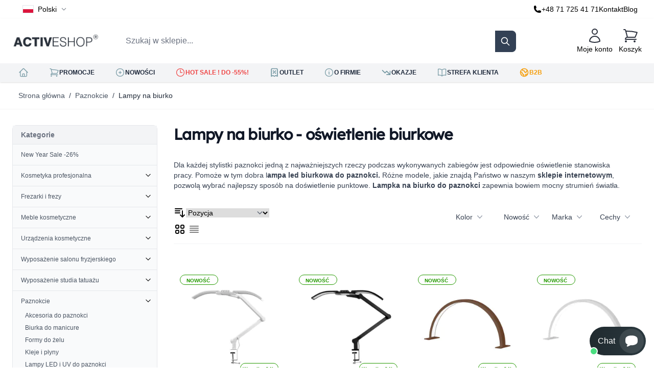

--- FILE ---
content_type: text/html; charset=UTF-8
request_url: https://activeshop.com.pl/paznokcie/lampy-na-biurko.html
body_size: 110579
content:
<!doctype html>
<html lang="pl">
<head >
    <meta charset="utf-8"/>
<meta name="title" content="Lampy na biurko - oświetlenie biurkowe"/>
<meta name="description" content="Zobacz kompleksową ofertę oświetlenia na biurko!"/>
<meta name="robots" content="INDEX,FOLLOW"/>
<meta name="viewport" content="width=device-width, initial-scale=1"/>
<meta name="google-translate-customization" content="29d466efb24bee36-f9f444fdd106a0e2-g5468128b59ed8601-15"/>
<title>Lampy na biurko - oświetlenie biurkowe</title>
<link  rel="stylesheet" type="text/css"  media="all" href="https://activeshop.com.pl/static/version1769597550/frontend/Activ/hyva/pl_PL/css/styles.min.css" />
<script  type="text/javascript"  src="https://activeshop.com.pl/static/version1769597550/frontend/Activ/hyva/pl_PL/Smile_ElasticsuiteTracker/js/tracking.js"></script>
<link  type="text/css" href="https://fonts.googleapis.com/css2?family=Inter:wght@100;200;300;400;500;600;700;800;900" />
<link  rel="canonical" href="https://activeshop.com.pl/paznokcie/lampy-na-biurko.html" />
<link  rel="alternate" hreflang="pl" href="https://activeshop.com.pl/paznokcie/lampy-na-biurko.html" />
<link  rel="alternate" hreflang="en" href="https://activeshop.com.pl/eng/nails/desk-lamps.html" />
<link  rel="alternate" hreflang="de" href="https://activeshop.com.pl/de/nagel/schreibtischlampen.html" />
<link  rel="icon" type="image/x-icon" href="https://activeshop.com.pl/media/favicon/default/favicon.png" />
<link  rel="shortcut icon" type="image/x-icon" href="https://activeshop.com.pl/media/favicon/default/favicon.png" />
<!--d6924e4b720d2678b026d2a82ddaefa0-->
<!--7iHDjvAIYsT4tY98q1EXJRFqzJQnnJhl-->
<meta name="google-site-verification" content="ATrNqb4hDtnClvb03Ts-sv1eDkjzQ7XlQ_jQYZxGB78" />
<meta name="facebook-domain-verification" content="qx6qk52h6ipm5v8lizwln64ea1xzo5" />

            
<meta property="og:type" content="product.group"/>
<meta property="og:url" content="https://activeshop.com.pl/paznokcie/lampy-na-biurko.html"/>
<meta property="og:title" content="Lampy na biurko - oświetlenie biurkowe"/>
<meta property="og:description" content="Zobacz kompleksową ofertę oświetlenia na biurko!"/>
<meta property="og:image" content="https://activeshop.com.pl/static/version1769597550/frontend/Activ/hyva/pl_PL/images/logo.svg"/>
<meta property="og:site_name" content="ACTIVESHOP"/>

<script>
window.addEventListener('init-external-scripts', () => {
	(function(w,d,s,l,i){w[l]=w[l]||[];w[l].push({'gtm.start':
	new Date().getTime(),event:'gtm.js'});var f=d.getElementsByTagName(s)[0],
	j=d.createElement(s),dl=l!='dataLayer'?'&l='+l:'';j.async=true;j.src=
	'https://www.googletagmanager.com/gtm.js?id='+i+dl;f.parentNode.insertBefore(j,f);
	})(window,document,'script','dataLayer','GTM-TN9NFVK');
}, {once: true, passive: true});
</script>
<script>
    window.offerConfigData = {"enabled":false};
</script>    <script>
        //<![CDATA[
        function userConsentEsTraking(config)
        {
            return config.cookieRestrictionEnabled == false || hyva.getCookie(config.cookieRestrictionName) !== null;
        }

        try {
            smileTracker.setConfig({
                beaconUrl     : 'https://activeshop.com.pl/elasticsuite/tracker/hit/image/h.png',
                telemetryUrl     : 'https://t.elasticsuite.io/track',
                telemetryEnabled : '',
                sessionConfig : {"visit_cookie_name":"STUID","visit_cookie_lifetime":"3600","visitor_cookie_lifetime":"365","visitor_cookie_name":"STVID","domain":"","path":"\/"},
                endpointUrl : 'https://activeshop.com.pl/rest/V1/elasticsuite-tracker/hit'
            });

            smileTracker.addPageVar('store_id', '1');

            document.addEventListener('DOMContentLoaded', function () {
                if (userConsentEsTraking({"cookieRestrictionEnabled":"1","cookieRestrictionName":"user_allowed_save_cookie"})) {
                    smileTracker.sendTag();
                }
            });
        } catch (err) {
            ;
        }
        //]]>
    </script>




<script data-rocketjavascript="false">
    var MagefanWebP = {

        _canUseWebP: null,

        getUserAgentInfo: function(){
            try {
                var ua = navigator.userAgent,
                    tem,
                    M = ua.match(/(opera|chrome|safari|firefox|msie|trident(?=\/))\/?\s*(\d+)/i) || [];
                if (/trident/i.test(M[1])) {
                    tem = /\brv[ :]+(\d+)/g.exec(ua) || [];
                    return ['IE', (tem[1] || '')];
                }
                if (M[1] === 'Chrome') {
                    tem = ua.match(/\b(OPR|Edge)\/(\d+)/);
                    if (tem != null) {
                        tem = tem.slice(1);
                        tem[0] = tem[0].replace('OPR', 'Opera');
                        return tem;
                    }
                }
                M = M[2] ? [M[1], M[2]] : [navigator.appName, navigator.appVersion, '-?'];
                if ((tem = ua.match(/version\/(\d+)/i)) != null) M.splice(1, 1, tem[1]);
                return M;
            } catch (e) {
                return ['', 0];
            }
        },

        canUseWebP: function(){

            

            if (null !== this._canUseWebP){
                return this._canUseWebP;
            }

            try {
                var elem = document.createElement('canvas');
                if (!!(elem.getContext && elem.getContext('2d'))) {
                    var r = (elem.toDataURL('image/webp').indexOf('data:image/webp') == 0);
                    if (!r) {
                        var ua = this.getUserAgentInfo();
                        if (ua && ua.length > 1) {
                            ua[0] = ua[0].toLowerCase();
                            if ('firefox' == ua[0] && parseInt(ua[1]) >= 65) {
                                this._canUseWebP = true;
                                return this._canUseWebP;
                            }
                            if ('edge' == ua[0] && parseInt(ua[1]) >= 18) {
                                this._canUseWebP = true;
                                return this._canUseWebP;
                            }
                            if ('safari' == ua[0]) {
                                if (navigator.platform.includes('Mac')) {
                                    if (parseInt(ua[1]) >= 16) {
                                        this._canUseWebP = true;
                                    }
                                } else {
                                    if (parseInt(ua[1]) >= 15) {
                                        this._canUseWebP = true;
                                    }
                                }

                                return this._canUseWebP;
                            }
                        }
                    }

                    this._canUseWebP = r;
                    return this._canUseWebP;
                }
                this._canUseWebP = false;
                return this._canUseWebP;
            } catch (e) {
                console.log(e);
                this._canUseWebP = false;
                return this._canUseWebP;
            }
        },

        getOriginWebPImage: function(src) {
            if (src.indexOf('mf_webp') == -1) {
                return src;
            }

            var array = src.split('/');
            var imageFormat = '';

            for (var i = 0; i < array.length; i++) {
                if (array[i] == 'mf_webp') {
                    imageFormat = array[i + 1];
                    array.splice(i, 3);
                    break;
                }
            }
            src = array.join('/');
            return src.replace('.webp', '.' + imageFormat);
        },

        getWebUrl: function (imageUrl) {
            /* @var string */
            imageUrl = imageUrl.trim();
            var baseUrl = 'https://activeshop.com.pl/';
            var imageFormat = imageUrl.split('.').pop();

            if ('webp' === imageFormat) {
                return imageUrl;
            }

            var mediaBaseUrl = 'https://activeshop.com.pl/media/';
            var staticBaseUrl = 'https://activeshop.com.pl/static/';

            if (imageUrl.indexOf(mediaBaseUrl) == -1 && imageUrl.indexOf(staticBaseUrl) == -1) {
                return false;
            }

            var imagePath = imageUrl;
            imagePath = imagePath.replace(mediaBaseUrl, 'media/');
            imagePath = imagePath.replace(staticBaseUrl, 'static/');
            imagePath = imagePath.replace(baseUrl + 'pub/media/', 'media/');
            imagePath = imagePath.replace(baseUrl + 'pub/static/', 'static/');
            imagePath = imagePath.replace(/\.(jpg|jpeg|png|JPG|JPEG|PNG|gif|GIF)/i, '.webp');
            imagePath = mediaBaseUrl + 'mf_webp/' + imageFormat + '/' + imagePath;
            imagePath = imagePath.replace('%20', ' ');
            imagePath = imagePath.replace(/version\d{10}\//g, '');
            return imagePath;
        }
    };

    /* MagicToolboxContainer Fix */
    function MagefanWebPMagicToolboxContainerFix()
    {
        if (!MagefanWebP.canUseWebP()) {
            (function(){
                var i;
                var els = document.querySelectorAll('.MagicToolboxContainer a, .MagicToolboxContainer img');
                if (!els) return;
                var el;
                for (i=0; i<els.length; i++) {
                    el = els[i];
                    if (el.href) {
                        el.href = MagefanWebP.getOriginWebPImage(el.href);
                    }

                    if (el.getAttribute('webpimg')) {
                        el.src = MagefanWebP.getOriginWebPImage(el.getAttribute('webpimg'));
                    } else {
                        if (el.src) {
                            el.src = MagefanWebP.getOriginWebPImage(el.src);
                        }
                    }

                    if (el.dataset && el.dataset.image) {
                        el.dataset.image = MagefanWebP.getOriginWebPImage(el.dataset.image);
                    }

                }
            })();
        } else {
            replacePixelMagicToolbox();
            checkIfPixelReplaced();
        }
    }

    function replacePixelMagicToolbox() {
        (function() {
            var i, els = document.querySelectorAll('.MagicToolboxContainer img');

            if (!els) return;
            var el;

            for (i=0; i<els.length; i++) {
                el = els[i];

                if (el.getAttribute('webpimg')) {
                    el.src = el.getAttribute('webpimg');
                }
            }
        })();
    }

    function checkIfPixelReplaced() {
        var intervalCounter = 0,
            waitForMagicToolbox = setInterval(function() {
                if (document.querySelectorAll('figure img[src$="/p.jpg"]').length) {
                    replacePixelMagicToolbox();
                    clearInterval(waitForMagicToolbox);
                }

                if (intervalCounter > 10) {
                    clearInterval(waitForMagicToolbox);
                }

                intervalCounter++;
            }, 500);
    }

    document.addEventListener('DOMContentLoaded', function(){
        if (!MagefanWebP.canUseWebP()) {
            document.body.className += ' no-webp ';

            (function(){
                var i;
                var els = document.querySelectorAll('a[href$=".webp"]');
                if (!els) return;
                var el;
                for (i=0; i<els.length; i++) {
                    el = els[i];
                    if (el.href) {
                        el.href = MagefanWebP.getOriginWebPImage(el.href);
                    }
                }
            })();

        } else {
            document.body.className += ' webp-supported ';
        }
    });
</script>
<script>
    document.addEventListener('DOMContentLoaded', function(e){
        if (!MagefanWebP.canUseWebP()) {
            /* Replace some custom webp images with original one if webp is not supported */
            /* Can add <a> tag in future as well */
            setInterval(function(){
                document.querySelectorAll("img[src$='.webp']:not(.no-origin-webp-img)").forEach(function(el){
                    var scr = el.getAttribute('src');
                    var newScr = MagefanWebP.getOriginWebPImage(scr);

                    if (scr != newScr) {
                        el.setAttribute('src', newScr);
                    } else {
                        el.classList.add('no-origin-webp-img');
                    }
                });

            }, 1000);
        }

        function processLazyPictureImg(img)
        {
            var src = img.getAttribute('src');
            var keys = ['original', 'src', 'lazyload'];
            var original, _original;
            for (var i=0;i<keys.length;i++) {
                _original = img.getAttribute('data-' + keys[i]);
                if (_original) {
                    original = _original;
                    break;
                }
            }
            if (original == src) {

                if (img.getAttribute('data-mf-lazy-picture-img')) return;
                img.setAttribute('data-mf-lazy-picture-img', 1);


                img.parentElement.querySelectorAll('source').forEach(function(el){
                    var srcset = el.getAttribute('srcset');
                    var originalset = el.getAttribute('data-originalset');
                    if (originalset && (originalset != srcset)) {
                        el.setAttribute('srcset', originalset);
                        el.classList.remove('lazyload');
                    }
                });

                var lazyLoader = img.closest('.lazy-loader');
                if (lazyLoader) {
                    lazyLoader.classList.remove('lazy-loader');
                }

                document.querySelectorAll("picture img[src='"+src+"']").forEach(function(img){
                    processLazyPictureImg(img);
                });

            }
        }

        document.querySelectorAll('picture img[data-original],picture img[data-src],picture img[data-lazyload]').forEach(function(el){
            el.addEventListener('load', function(e){
                processLazyPictureImg(e.target);
            });
            processLazyPictureImg(el);
        });
    });
</script>
<style>
    picture.mfwebp source.lazyload,
    picture.mfwebp source.lazy {background:none;content:none;}
</style>

<script nonce="d3ozOHFlYmt6eG9jajdtZjRraXQydDNpdGtjZWdrZG4=">
    window.YIREO_GOOGLETAGMANAGER2_ENABLED = true;
    (function (events) {
        const initYireoGoogleTagManager2 = function () {
            events.forEach(function (eventType) {
                window.removeEventListener(eventType, initYireoGoogleTagManager2);
            });

                        (function (w, d, s, l, i) {
                w[l] = w[l] || [];
                w[l].push({'gtm.start': new Date().getTime(), event: 'gtm.js'});
                var f = d.getElementsByTagName(s)[0],
                    j = d.createElement(s),
                    dl = l != 'dataLayer' ? '&l=' + l : '';
                j.async = true;
                j.src = 'https\u003A\u002F\u002Fwww.googletagmanager.com' + '/gtm.js?id=' + i + dl;
                f.parentNode.insertBefore(j, f);
            })(window, document, 'script', 'dataLayer', 'GTM\u002DTN9NFVK');
                    };

        events.forEach(function (eventType) {
            window.addEventListener(eventType, initYireoGoogleTagManager2, {once: true, passive: true})
        });
    })(['load', 'keydown', 'mouseover', 'scroll', 'touchstart', 'wheel']);

    </script>
<script>
    var BASE_URL = 'https://activeshop.com.pl/';
    var THEME_PATH = 'https://activeshop.com.pl/static/version1769597550/frontend/Activ/hyva/pl_PL';
    var COOKIE_CONFIG = {
        "expires": null,
        "path": "\u002F",
        "domain": "",
        "secure": false,
        "lifetime": "1440",
        "cookie_restriction_enabled": true    };
    var CURRENT_STORE_CODE = 'MAIN_SHOP_pl';
    var CURRENT_WEBSITE_ID = '1';

    window.hyva = window.hyva || {}

    window.cookie_consent_groups = window.cookie_consent_groups || {}
    window.cookie_consent_groups['necessary'] = true;

    window.cookie_consent_config = window.cookie_consent_config || {};
    window.cookie_consent_config['necessary'] = [].concat(
        window.cookie_consent_config['necessary'] || [],
        [
            'user_allowed_save_cookie',
            'form_key',
            'mage-messages',
            'private_content_version',
            'mage-cache-sessid',
            'last_visited_store',
            'section_data_ids'
        ]
    );
</script>
<script>
    'use strict';
    (function( hyva, undefined ) {

        function lifetimeToExpires(options, defaults) {

            const lifetime = options.lifetime || defaults.lifetime;

            if (lifetime) {
                const date = new Date;
                date.setTime(date.getTime() + lifetime * 1000);
                return date;
            }

            return null;
        }

        function generateRandomString() {

            const allowedCharacters = '0123456789abcdefghijklmnopqrstuvwxyzABCDEFGHIJKLMNOPQRSTUVWXYZ',
                length = 16;

            let formKey = '',
                charactersLength = allowedCharacters.length;

            for (let i = 0; i < length; i++) {
                formKey += allowedCharacters[Math.round(Math.random() * (charactersLength - 1))]
            }

            return formKey;
        }

        const sessionCookieMarker = {noLifetime: true}

        const cookieTempStorage = {};

        const internalCookie = {
            get(name) {
                const v = document.cookie.match('(^|;) ?' + name + '=([^;]*)(;|$)');
                return v ? v[2] : null;
            },
            set(name, value, days, skipSetDomain) {
                let expires,
                    path,
                    domain,
                    secure,
                    samesite;

                const defaultCookieConfig = {
                    expires: null,
                    path: '/',
                    domain: null,
                    secure: false,
                    lifetime: null,
                    samesite: 'lax'
                };

                const cookieConfig = window.COOKIE_CONFIG || {};

                expires = days && days !== sessionCookieMarker
                    ? lifetimeToExpires({lifetime: 24 * 60 * 60 * days, expires: null}, defaultCookieConfig)
                    : lifetimeToExpires(window.COOKIE_CONFIG, defaultCookieConfig) || defaultCookieConfig.expires;

                path = cookieConfig.path || defaultCookieConfig.path;
                domain = !skipSetDomain && (cookieConfig.domain || defaultCookieConfig.domain);
                secure = cookieConfig.secure || defaultCookieConfig.secure;
                samesite = cookieConfig.samesite || defaultCookieConfig.samesite;

                document.cookie = name + "=" + encodeURIComponent(value) +
                    (expires && days !== sessionCookieMarker ? '; expires=' + expires.toGMTString() : '') +
                    (path ? '; path=' + path : '') +
                    (domain ? '; domain=' + domain : '') +
                    (secure ? '; secure' : '') +
                    (samesite ? '; samesite=' + samesite : 'lax');
            },
            isWebsiteAllowedToSaveCookie() {
                const allowedCookies = this.get('user_allowed_save_cookie');
                if (allowedCookies) {
                    const allowedWebsites = JSON.parse(unescape(allowedCookies));

                    return allowedWebsites[CURRENT_WEBSITE_ID] === 1;
                }
                return false;
            },
            getGroupByCookieName(name) {
                const cookieConsentConfig = window.cookie_consent_config || {};
                let group = null;
                for (let prop in cookieConsentConfig) {
                    if (!cookieConsentConfig.hasOwnProperty(prop)) continue;
                    if (cookieConsentConfig[prop].includes(name)) {
                        group = prop;
                        break;
                    }
                }
                return group;
            },
            isCookieAllowed(name) {
                const cookieGroup = this.getGroupByCookieName(name);
                return cookieGroup
                    ? window.cookie_consent_groups[cookieGroup]
                    : this.isWebsiteAllowedToSaveCookie();
            },
            saveTempStorageCookies() {
                for (const [name, data] of Object.entries(cookieTempStorage)) {
                    if (this.isCookieAllowed(name)) {
                        this.set(name, data['value'], data['days'], data['skipSetDomain']);
                        delete cookieTempStorage[name];
                    }
                }
            }
        };

        hyva.getCookie = (name) => {
            const cookieConfig = window.COOKIE_CONFIG || {};

            if (cookieConfig.cookie_restriction_enabled && ! internalCookie.isCookieAllowed(name)) {
                return cookieTempStorage[name] ? cookieTempStorage[name]['value'] : null;
            }

            return internalCookie.get(name);
        }

        hyva.setCookie = (name, value, days, skipSetDomain) => {
            const cookieConfig = window.COOKIE_CONFIG || {};

            if (cookieConfig.cookie_restriction_enabled && ! internalCookie.isCookieAllowed(name)) {
                cookieTempStorage[name] = {value, days, skipSetDomain};
                return;
            }
            return internalCookie.set(name, value, days, skipSetDomain);
        }


        hyva.setSessionCookie = (name, value, skipSetDomain) => {
            return hyva.setCookie(name, value, sessionCookieMarker, skipSetDomain)
        }

        hyva.getBrowserStorage = () => {
            const browserStorage = window.localStorage || window.sessionStorage;
            if (!browserStorage) {
                console.warn('Browser Storage is unavailable');
                return false;
            }
            try {
                browserStorage.setItem('storage_test', '1');
                browserStorage.removeItem('storage_test');
            } catch (error) {
                console.warn('Browser Storage is not accessible', error);
                return false;
            }
            return browserStorage;
        }

        hyva.postForm = (postParams) => {
            const form = document.createElement("form");

            let data = postParams.data;

            if (! postParams.skipUenc && ! data.uenc) {
                data.uenc = btoa(window.location.href);
            }
            form.method = "POST";
            form.action = postParams.action;

            Object.keys(postParams.data).map(key => {
                const field = document.createElement("input");
                field.type = 'hidden'
                field.value = postParams.data[key];
                field.name = key;
                form.appendChild(field);
            });

            const form_key = document.createElement("input");
            form_key.type = 'hidden';
            form_key.value = hyva.getFormKey();
            form_key.name="form_key";
            form.appendChild(form_key);

            document.body.appendChild(form);

            form.submit();
        }

        hyva.getFormKey = function () {
            let formKey = hyva.getCookie('form_key');

            if (!formKey) {
                formKey = generateRandomString();
                hyva.setCookie('form_key', formKey);
            }

            return formKey;
        }

        hyva.formatPrice = (value, showSign, options = {}) => {
            const groupSeparator = options.groupSeparator;
            const decimalSeparator = options.decimalSeparator
            delete options.groupSeparator;
            delete options.decimalSeparator;
            const formatter = new Intl.NumberFormat(
                'pl\u002DPL',
                Object.assign({
                    style: 'currency',
                    currency: 'EUR',
                    signDisplay: showSign ? 'always' : 'auto'
                }, options)
            );
            return (typeof Intl.NumberFormat.prototype.formatToParts === 'function') ?
                formatter.formatToParts(value).map(({type, value}) => {
                    switch (type) {
                        case 'currency':
                            return '\u20AC' || value;
                        case 'minusSign':
                            return '- ';
                        case 'plusSign':
                            return '+ ';
                        case 'group':
                            return groupSeparator !== undefined ? groupSeparator : value;
                        case 'decimal':
                            return decimalSeparator !== undefined ? decimalSeparator : value;
                        default :
                            return value;
                    }
                }).reduce((string, part) => string + part) :
                formatter.format(value);
        }

        const formatStr = function (str, nStart) {
            const args = Array.from(arguments).slice(2);

            return str.replace(/(%+)([0-9]+)/g, (m, p, n) => {
                const idx = parseInt(n) - nStart;

                if (args[idx] === null || args[idx] === void 0) {
                    return m;
                }
                return p.length % 2
                    ? p.slice(0, -1).replace('%%', '%') + args[idx]
                    : p.replace('%%', '%') + n;
            })
        }

        hyva.str = function (string) {
            const args = Array.from(arguments);
            args.splice(1, 0, 1);

            return formatStr.apply(undefined, args);
        }

        hyva.strf = function () {
            const args = Array.from(arguments);
            args.splice(1, 0, 0);

            return formatStr.apply(undefined, args);
        }

        /**
         * Take a html string as `content` parameter and
         * extract an element from the DOM to replace in
         * the current page under the same selector,
         * defined by `targetSelector`
         */
        hyva.replaceDomElement = (targetSelector, content) => {
            // Parse the content and extract the DOM node using the `targetSelector`
            const parser = new DOMParser();
            const doc = parser.parseFromString(content, 'text/html');
            const contentNode = doc.querySelector(targetSelector);

            // Bail if content or target can't be found
            if (!contentNode || !document.querySelector(targetSelector)) {
                return;
            }

                        hyva.activateScripts(contentNode);
            
            // Replace the old DOM node with the new content
            document.querySelector(targetSelector).replaceWith(contentNode);

            // Reload customerSectionData and display cookie-messages if present
            window.dispatchEvent(new CustomEvent("reload-customer-section-data"));
            hyva.initMessages();
        }

        hyva.removeScripts = (contentNode) => {
            const scripts = contentNode.getElementsByTagName('script');
            for (let i = 0; i < scripts.length; i++) {
                scripts[i].parentNode.removeChild(scripts[i]);
            }
            const templates = contentNode.getElementsByTagName('template');
            for (let i = 0; i < templates.length; i++) {
                const container = document.createElement('div');
                container.innerHTML = templates[i].innerHTML;
                hyva.removeScripts(container);
                templates[i].innerHTML = container.innerHTML;
            }
        }

        hyva.activateScripts = (contentNode) => {
            // Create new array from HTMLCollection to avoid mutation of collection while manipulating the DOM.
            const scripts = Array.from(contentNode.getElementsByTagName('script'));

            // Iterate over all script tags to duplicate+inject each into the head
            for (const original of scripts) {
                const script = document.createElement('script');
                original.type && (script.type = original.type);
                script.innerHTML = original.innerHTML;

                // Remove the original (non-executing) script from the contentNode
                original.parentNode.removeChild(original)

                // Add script to head
                document.head.appendChild(script);
            }

            return contentNode;
        }

        const replace = {['+']: '-', ['/']: '_', ['=']: ','};
        hyva.getUenc = () => btoa(window.location.href).replace(/[+/=]/g, match => replace[match]);

        let currentTrap;

        const focusableElements = (rootElement) => {
            const selector = 'button, [href], input, select, textarea, details, [tabindex]:not([tabindex="-1"]';
            return Array.from(rootElement.querySelectorAll(selector))
                .filter(el => {
                    return el.style.display !== 'none'
                        && !el.disabled
                        && el.tabIndex !== -1
                        && (el.offsetWidth || el.offsetHeight || el.getClientRects().length)
                })
        }

        const focusTrap = (e) => {
            const isTabPressed = e.key === 'Tab' || e.keyCode === 9;
            if (!isTabPressed) return;

            const focusable = focusableElements(currentTrap)
            const firstFocusableElement = focusable[0]
            const lastFocusableElement = focusable[focusable.length - 1]

            e.shiftKey
                ? document.activeElement === firstFocusableElement && (lastFocusableElement.focus(), e.preventDefault())
                : document.activeElement === lastFocusableElement && (firstFocusableElement.focus(), e.preventDefault())
        };

        hyva.releaseFocus = (rootElement) => {
            if (currentTrap && (!rootElement || rootElement === currentTrap)) {
                currentTrap.removeEventListener('keydown', focusTrap)
                currentTrap = null
            }
        }
        hyva.trapFocus = (rootElement) => {
            if (!rootElement) return;
            hyva.releaseFocus()
            currentTrap = rootElement
            rootElement.addEventListener('keydown', focusTrap)
            const firstElement = focusableElements(rootElement)[0]
            firstElement && firstElement.focus()
        }

        hyva.safeParseNumber = (rawValue) => {
            const number = rawValue ? parseFloat(rawValue) : null;

            return Array.isArray(number) || isNaN(number) ? rawValue : number;
        }

        const toCamelCase = s => s.split('_').map(word => word.charAt(0).toUpperCase() + word.slice(1)).join('');
        hyva.createBooleanObject = (name, value = false, additionalMethods = {}) => {

            const camelCase = toCamelCase(name);
            const key = '__hyva_bool_' + name

            return new Proxy(Object.assign(
                additionalMethods,
                {
                    [key]: !!value,
                    [name]() {return !!this[key]},
                    ['!' + name]() {return !this[key]}, // @deprecated This does not work with non-CSP Alpine
                    ['not' + camelCase]() {return !this[key]},
                    ['toggle' + camelCase]() {this[key] = !this[key]},
                    [`set${camelCase}True`]() {this[key] = true},
                    [`set${camelCase}False`]() {this[key] = false},
                }
            ), {
                set(target, prop, value) {
                    return prop === name
                        ? (target[key] = !!value)
                        : Reflect.set(...arguments);
                }
            })
        }

                hyva.alpineInitialized = (fn) => window.addEventListener('alpine:initialized', fn, {once: true})
        window.addEventListener('alpine:init', () => Alpine.data('{}', () => ({})), {once: true});
                window.addEventListener('user-allowed-save-cookie', () => internalCookie.saveTempStorageCookies())

    }( window.hyva = window.hyva || {} ));
</script>
<script>
    if (!window.IntersectionObserver) {
        window.IntersectionObserver = function (callback) {
            this.observe = el => el && callback(this.takeRecords());
            this.takeRecords = () => [{isIntersecting: true, intersectionRatio: 1}];
            this.disconnect = () => {};
            this.unobserve = () => {};
        }
    }
</script>

</head>
<body id="html-body" class="page-with-filter page-products categorypath-paznokcie-lampy-na-biurko category-lampy-na-biurko catalog-category-view page-layout-2columns-left">

    <div x-data="initAds()" x-init="init()"></div>
    <script>
        function initAds()
        {
            // Function to load external script. Return promise to be able to take action when loaded
            function load() {
                return new Promise(resolve => {
                    const script = document.createElement('script');
                    script.type = 'text/javascript';
                    script.src = 'https://www.googletagmanager.com/gtag/js?id=AW-1070663525';
                    script.async = true;
                    script.onload = resolve;
                    document.head.appendChild(script);
                })
            }

            return {
                init() {
                    let self = this;
                    const initExternalScript = () => {
                        load().then(() => this.passParams());
                    };

                    window.addEventListener('init-external-scripts', initExternalScript, {once: true, passive: true})
                },
                passParams() {
                    window.dataLayer = window.dataLayer || [];
                    function gtag(){dataLayer.push(arguments);}
                    gtag('js', new Date());
                    gtag('config', 'AW-1070663525');
                }
            }
        }
    </script>

<!-- Google Tag Manager (noscript) -->
<noscript><iframe src="https://www.googletagmanager.com/ns.html?id=GTM-TN9NFVK"
height="0" width="0" style="display:none;visibility:hidden"></iframe></noscript>
<!-- End Google Tag Manager (noscript) -->    
            
        <script>
            !function(f,b,e,v,n,t,s){if(f.fbq)return;n=f.fbq=function(){n.callMethod?
                n.callMethod.apply(n,arguments):n.queue.push(arguments)};if(!f._fbq)f._fbq=n;
                n.push=n;n.loaded=!0;n.version='2.0';n.queue=[];
                t=b.createElement(e);t.async=!0;t.src=v;s=b.getElementsByTagName(e)[0];
                s.parentNode.insertBefore(t,s)}(window,
                document,'script','https://connect.facebook.net/en_US/fbevents.js');
        </script>
        <script>fbq('init', 5721447804632632);</script>

        <!-- Facebook Pixel Code -->
        <noscript>
            <img height="1" width="1" style="display:none" alt="Facebook Pixel"
                 src="https://www.facebook.com/tr?id=5721447804632632&ev=PageView&noscript=1"
            />
        </noscript>
        <!-- End Facebook Pixel Code -->
                <script> fbq('track', 'PageView'); </script>
    <noscript><iframe src="https://www.googletagmanager.com/ns.html?id=GTM-TN9NFVK" height="0" width="0" style="display:none;visibility:hidden"></iframe></noscript>
<input name="form_key" type="hidden" value="Bmf98goIkHkDjuZf" />
    <noscript>
        <section class="message global noscript border-b-2 border-blue-500 bg-blue-50 shadow-none m-0 px-0 rounded-none font-normal">
            <div class="container text-center">
                <p>
                    <strong>Wygląda na to, że JavaScript jest wyłączony w twojej przeglądarce.</strong>
                    <span>
                        By w pełni cieszyć się naszą stroną, upewnij się, że włączyłeś JavaScript w swojej przeglądarce.                    </span>
                </p>
            </div>
        </section>
    </noscript>


<script>
    document.body.addEventListener('touchstart', () => {}, {passive: true})
</script>

<script>
    function initCookieBanner() {
        const isUserAllowedSaveCookieName = 'user_allowed_save_cookie';
        const currentWebsiteId = 1;

        const isAllowedSaveCookie = () => {
            const allowedCookies = hyva.getCookie(isUserAllowedSaveCookieName);
            const allowedCookieWebsites = allowedCookies
                ? JSON.parse(unescape(allowedCookies))
                : [];

            return allowedCookieWebsites[currentWebsiteId] !== undefined
                ? !! allowedCookieWebsites[currentWebsiteId]
                : false;
        };

        return {
            showCookieBanner: false,
            cookieName: isUserAllowedSaveCookieName,
            cookieValue: '{"1":1}',
            cookieLifetime: '31536000',
            noCookiesUrl: 'https\u003A\u002F\u002Factiveshop.com.pl\u002Fcookie\u002Findex\u002FnoCookies\u002F',

            checkAcceptCookies() {
                this.showCookieBanner = ! isAllowedSaveCookie();
            },
            setAcceptCookies() {
                const cookieExpires = this.cookieLifetime /  60 / 60 / 24;
                hyva.setCookie(this.cookieName, this.cookieValue, cookieExpires);
                if (!hyva.getCookie(this.cookieName)) {
                    window.location.href = this.noCookiesUrl;
                } else {
                    window.dispatchEvent(new CustomEvent('user-allowed-save-cookie'));
                }
            }
        }
    }
</script>

<section id="notice-cookie-block"
         x-data="initCookieBanner();"
         @private-content-loaded.window="setAcceptCookies()"
>
    <template x-if="showCookieBanner">
        <div role="dialog"
             aria-modal="true"
             class="container fixed py-0 right-0 bottom-0 z-30 flex max-w-full bg-container-darker
                border-t-2 border-container-darker"
        >
            <button @click="showCookieBanner = false;" aria-label="Close panel"
                    class="absolute right-0 top-0 p-4">
                <svg xmlns="http://www.w3.org/2000/svg" fill="none" viewBox="0 0 24 24" stroke-width="2" stroke="currentColor" width="24" height="24" role="img">
  <path stroke-linecap="round" stroke-linejoin="round" d="M6 18L18 6M6 6l12 12"/>
<title>x</title></svg>
            </button>

            <div class="p-2 pr-4">
                <p class="mb-1">
                    <span class="font-semibold">
                        Używamy cookies aby ułatwić korzystanie ze sklepu.                    </span>
                </p>
                <p class="mb-1">
                    <span>
                        Zgodnie z dyrektywą dotyczącą prywatności w sieci, musimy zapytać o Twoją zgodę na zapisywanie plików cookies.                    </span>
                </p>
                <p class="mb-4">
                    <a href="https://activeshop.com.pl/polityka-prywatnosci"
                       class="underline">
                        Czytaj więcej                    </a>
                </p>
                <div class="my-2">
                    <button @click="setAcceptCookies(); showCookieBanner = false"
                            id="btn-cookie-allow"
                            class="btn btn-primary text-sm"
                    >
                        Zezwalaj na pliki cookie                    </button>
                </div>
            </div>
        </div>
    </template>
</section>
<script nonce="d3ozOHFlYmt6eG9jajdtZjRraXQydDNpdGtjZWdrZG4=">
    function yireoGoogleTagManager2Pusher(eventData, message, callback) {

        if (eventData?.ecommerce?.items && Array.isArray(eventData.ecommerce.items)) {
            const remarketingItems = eventData.ecommerce.items.map(item => ({
                id: item?.item_id || '',
                google_business_vertical: 'retail'
            }));

            if (remarketingItems.length > 0) {
                eventData.ecommerce.remarketing_items = remarketingItems;
            }
        }

        window.YIREO_GOOGLETAGMANAGER2_PAST_EVENTS = window.YIREO_GOOGLETAGMANAGER2_PAST_EVENTS || [];

        function doCallback(cb) {
            if (undefined === cb) {
                return;
            }

            cb();
        }

        const copyEventData = Object.assign({}, eventData);
        let metaData = {};
        if (copyEventData.meta) {
            metaData = copyEventData.meta;
            delete copyEventData.meta;
        }

        const eventHash = btoa(encodeURIComponent(JSON.stringify(copyEventData)));
        if (window.YIREO_GOOGLETAGMANAGER2_PAST_EVENTS.includes(eventHash)) {
            yireoGoogleTagManager2Logger('Warning: Event already triggered', eventData);
            doCallback(callback);
            return;
        }

        if (metaData && metaData.allowed_pages && metaData.allowed_pages.length > 0
            && false === metaData.allowed_pages.some(page => window.location.pathname.includes(page))) {
            yireoGoogleTagManager2Logger('Warning: Skipping event, not in allowed pages', window.location.pathname, eventData);
            doCallback(callback);
            return;
        }

        if (metaData && metaData.allowed_events) {
            for (const [allowedEventKey, allowedEvent] of Object.entries(metaData.allowed_events)) {
                window.addEventListener(allowedEvent, function () {
                    const eventDataCopy = Object.assign({}, eventData);
                    eventDataCopy.meta.allowed_events = false;
                    yireoGoogleTagManager2Pusher(eventDataCopy, 'push (allowed event "' + eventData.event + '") [script-pusher]');
                });
            }

            yireoGoogleTagManager2Logger('Warning: Skipping event, not in allowed events', window.location.pathname, eventData);
            doCallback(callback);
            return;
        }

        if (!message) {
            message = 'push (unknown) [unknown]';
        }

        yireoGoogleTagManager2Logger(message, eventData);
        window.dataLayer = window.dataLayer || [];

        if (eventData.ecommerce) {
            window.dataLayer.push({ecommerce: null});
        }

        try {
            window.dataLayer.push(eventData);
            window.YIREO_GOOGLETAGMANAGER2_PAST_EVENTS.push(eventHash);
        } catch(error) {
            doCallback(callback);
        }

        doCallback(callback);
    }
</script>
<script nonce="d3ozOHFlYmt6eG9jajdtZjRraXQydDNpdGtjZWdrZG4=">
    function yireoGoogleTagManager2Logger(...args) {
        const debug = window.YIREO_GOOGLETAGMANAGER2_DEBUG || false;
        if (false === debug) {
            return;
        }

        var color = 'gray';
        if (args[0].toLowerCase().startsWith('push')) {
            color = 'green';
        }

        if (args[0].toLowerCase().startsWith('warning')) {
            color = 'orange';
        }

        var css = 'color:white; background-color:' + color + '; padding:1px;'
        console.log('%cYireo_GoogleTagManager2', css, ...args);
    }
</script>
<script type="text/javascript">
    window.addEventListener('private-content-loaded', function (event) {
        let response = event.detail.data;
        let cookiesAllowed = !!hyva.getCookie('user_allowed_save_cookie');
        if (response['xc_gtm'] && cookiesAllowed) {
            let dataLayerData = response['xc_gtm'].datalayer;
            if (dataLayerData != null) {
                var dataLayer = window.dataLayer || [];
                for (let index in dataLayerData) {
                   // dataLayer.push(dataLayerData[index]);
                }
            }
        }
    });
</script>


    <div x-show="!isInitialized" @livechat-init.window="isInitialized = true" id="smartsupp-widget-button-facade" class="fixed right-4 bottom-6 z-50" x-data="initLivechatWidget()" @click="open">
        <div role="button" tabindex="0" class="text-white group flex-center w-full bg-gradient-to-r from-[#202a2f] to-[#2a383e] hover:from-[#20252f] hover:to-[#202a2f] text-primary-content rounded-full overflow-hidden cursor-pointer justify-center items-center">
            <div class="flex">
                <div class="hidden sm:flex whitespace-nowrap pl-4 pr-1 items-center">Chat</div>
                <div class="p-1">
                    <div class="flex w-12 h-12 bg-white bg-opacity-10 rounded-full items-center justify-center">
                        <div class="transform transition-transform duration-300 group-hover:scale-115">
                            <svg xmlns="http://www.w3.org/2000/svg" viewBox="0 0 64 64" fill="currentColor"
                                 preserveAspectRatio="xMidYMid meet" width="24" height="24">
                                <path d="M63.113,18.51v-.16C60.323,7.05,44.582,3,31.972,3S3.582,7,.792,18.5a66.22,66.22,0,0,0,0,20.46c1.18,4.74,5.05,8.63,11.36,11.41l-4,5A3.47,3.47,0,0,0,10.882,61a3.39,3.39,0,0,0,1.44-.31L26.862,54c1.79.18,3.49.27,5.07.27,11.04.04,28.41-4.04,31.18-15.43a60.33,60.33,0,0,0,0-20.33Z"></path>
                            </svg>
                        </div>
                    </div>
                </div>
            </div>
            <div id="widget-online-badge" class="absolute left-0 bottom-0 w-2 h-2 p-1.5 bg-green-400 rounded-full border-2 border-white"></div>
        </div>
    </div>
    <script>
        window.addEventListener('init-external-scripts', () => {
            window._smartsupp = {};
            window._smartsupp.key = '0293fc0a25e4be167cece837ebfea599da917801';
            window.smartsupp || (function (d) {
                var s, c, o = smartsupp = function () {
                    o._.push(arguments)
                };
                o._ = [];
                s = d.getElementsByTagName('script')[0];
                c = d.createElement('script');
                c.type = 'text/javascript';
                c.charset = 'utf-8';
                c.async = true;
                c.onload = function () {
                    setTimeout(function(){
                        window.dispatchEvent(new Event('livechat-init'))
                    }, 2000);
                };
                c.src = 'https://www.smartsuppchat.com/loader.js?';
                s.parentNode.insertBefore(c, s);
            })(document);
        }, {once: true, passive: true});

        function initLivechatWidget()
        {
            return {
                isInitialized: false,
                open: function () {
                    smartsupp('chat:open');
                    this.isInitialized = true;
                }
            };
        }
    </script>
<script>
    // https://github.com/Fischer-L/autoComplt
    !function(t,e){"function"==typeof define&&define.amd?define(e):"object"==typeof exports?module.exports=e():t.autoComplt=t.returnExports=e()}(this,function(){"use strict";Array.prototype.indexOf||(Array.prototype.indexOf=function(t,e){if(void 0===this||null===this)throw new TypeError('"this" is null or not defined');var o=this.length>>>0;for(e=+e||0,Math.abs(e)===1/0&&(e=0),0>e&&(e+=o,0>e&&(e=0));o>e;e++)if(this[e]===t)return e;return-1});var t=function(){var t=-1;if("Microsoft Internet Explorer"==navigator.appName){var e=navigator.userAgent,o=new RegExp("MSIE ([0-9]{1,}[.0-9]{0,})");null!=o.exec(e)&&(t=+RegExp.$1)}return-1===t?NaN:t},e=function(){var e=window.navigator.userAgent.toLowerCase();return e.search(/mobile|windows phone/)>=0?i.modeMobile:t()<=9?i.modePC:o().windowWidth>i.modeMobileW?i.modePC:i.modeMobile},o=function(){return window.innerWidth?{windowWidth:window.innerWidth,windowHeight:window.innerHeight}:document.documentElement.offsetHeight?{windowWidth:document.documentElement.offsetWidth,windowHeight:document.documentElement.offsetHeight}:document.body.offsetHeight?{windowWidth:document.body.offsetWidth,windowHeight:document.body.offsetHeight}:document.documentElement.clientHeight?{windowWidth:document.documentElement.clientWidth,windowHeight:document.documentElement.clientHeight}:document.body.clientHeight?{windowWidth:document.body.clientWidth,windowHeight:document.body.clientHeight}:{windowWidth:-1,windowHeight:-1}},i=function(t){return i=t,t.modePC="modePC",t.modeMobile="modeMobile",t.modeMobileW=768,t.autoCompltListClass="autoComplt-list",t.autoCompltHintClass="autoComplt-hint",t.autoCompltHintSelectedClass="autoComplt-hint-selected",t.maxHintNum=e()===i.modePC?10:5,t.autoCompltDelay=250,t.hiddenArg_close_list_n_make_final_selection="hiddenArg_close_list_n_make_final_selection",t.listStatus={attr:"data-listStatus",open:"open"},t.keyCode={up:38,down:40,esc:27,enter:13},t.defaultStyles={autoCompltList:{maxHeight:"none",border:"1px solid #aaa",padding:"0",margin:"0",zIndex:99,overflowX:"hidden",overflowY:"auto",display:"none",position:"absolute",backgroundColor:"#fff"},autoCompltHint:{height:"1.5em",padding:e()===i.modePC?"2px 6px 2px 10px":"6px 6px 6px 10px",margin:"6px 0",overflow:"hidden",listStyleType:"none",color:"#000",backgroundColor:"#fff",cursor:"default",fontSize:"1em"},autoCompltHintSelected:{color:"#fff",backgroundColor:"#3399ff"}},t.adjStyleAttrs={autoCompltList:["border","maxHeight","backgroundColor"],autoCompltHint:["height","padding","margin","color","backgroundColor","fontSize"],autoCompltHintSelected:["color","backgroundColor"]},t.listenersSupported=["select"],i}({}),n=function(t){return t||(t=window.event),t.target||(t.target=t.srcElement),t.stopBubble=function(){this.cancelBubble=!0,this.stopPropoagation&&this.stopPropoagation()},t.stopDefault=function(){return this.preventDefault&&this.preventDefault(),this.returnValue=!1,!1},t},l=function(t,e,o){t.addEventListener?t.addEventListener(e,o):t.attachEvent&&t.attachEvent("on"+e,o)},s=function(t,e,o){t.removeEventListener?t.removeEventListener(e,o):t.detachEvent&&t.detachEvent("on"+e,o)},u=function(t,e){var o=null;if(window.getComputedStyle)o=window.getComputedStyle(t)[e]||null;else if(t.currentStyle){o=t.currentStyle&&t.currentStyle[e];var i,n,l=t.style;null==o&&l&&l[e]&&(o=l[e]),i=l.left,n=t.runtimeStyle&&t.runtimeStyle.left,n&&(t.runtimeStyle.left=t.currentStyle.left),l.left="fontSize"===e?"1em":o,o=l.pixelLeft+"px",l.left=i,n&&(t.runtimeStyle.left=n)}return o},a={buildElem:function(t){var e=document.createElement("DIV");return e.innerHTML=t,e.firstChild.cloneNode(!0)},buildHint:function(t,e){return"string"==typeof t&&t?(t=this.buildElem('<li class="'+i.autoCompltHintClass+'">'+t+"</li>"),t.style.height=t.style.lineHeight=e.autoCompltHint.height,t.style.padding=e.autoCompltHint.padding,t.style.margin=e.autoCompltHint.margin,t.style.overflow=e.autoCompltHint.overflow,t.style.listStyleType=e.autoCompltHint.listStyleType,t.style.color=e.autoCompltHint.color,t.style.backgroundColor=e.autoCompltHint.backgroundColor,t.style.cursor=e.autoCompltHint.cursor,t.style.fontSize=e.autoCompltHint.fontSize,t):null},buildList:function(t){var e=this.buildElem('<ul class="'+i.autoCompltListClass+'"></ul>');return e.style.maxHeight=t.autoCompltList.maxHeight,e.style.border=t.autoCompltList.border,e.style.padding=t.autoCompltList.padding,e.style.margin=t.autoCompltList.margin,e.style.zIndex=t.autoCompltList.zIndex,e.style.overflowX=t.autoCompltList.overflowX,e.style.overflowY=t.autoCompltList.overflowY,e.style.display=t.autoCompltList.display,e.style.position=t.autoCompltList.position,e.style.backgroundColor=t.autoCompltList.backgroundColor,e}},r=function(t){this.uiElem=null,this.assocInput=t,this.mouseOnList=!1,this.onMouseSelectionListener=null,this.maxHintNum=i.maxHintNum,this.styles=JSON.parse(JSON.stringify(i.defaultStyles))};r.prototype.genList=function(){if(!this.uiElem){var t=this;this.uiElem=a.buildList(this.styles),l(this.uiElem,"mouseover",function(e){e=n(e),t.isHint(e.target)&&(t.pick(e.target),t.autoScroll())}),l(this.uiElem,"mouseout",function(e){t.unpick()}),l(this.uiElem,"mousedown",function(e){t.mouseOnList=!0,setTimeout(function(){t.assocInput.focus()},50)}),l(this.uiElem,"mouseup",function(e){e=n(e),t.isHint(e.target)&&(t.pick(e.target),"function"==typeof t.onMouseSelectionListener&&t.onMouseSelectionListener())}),document.body.appendChild(this.uiElem)}},r.prototype.isHint=function(t){if(t&&"object"==typeof t&&1===t.nodeType){var e=" "+t.className+" ";return e.indexOf(" "+i.autoCompltHintClass+" ")>=0}return!1},r.prototype.putHints=function(t){var e=0;if(t instanceof Array){var o,i,n=[];for(i=Math.min(t.length,this.maxHintNum),o=0;i>o;o++)n.push(a.buildHint(t[o],this.styles)),n[n.length-1]||n.pop();if(n.length>0){var l=document.createDocumentFragment();for(o=0,e=n.length;e>o;o++)l.appendChild(n[o]);this.clearHints(),this.genList(),this.uiElem.appendChild(l)}}return e},r.prototype.clearHints=function(){this.uiElem&&(this.uiElem.innerHTML="")},r.prototype.isOpen=function(){return this.uiElem?this.uiElem.getAttribute(i.listStatus.attr)==i.listStatus.open:!1},r.prototype.open=function(){var t;if(this.uiElem&&(t=this.uiElem.querySelectorAll("."+i.autoCompltHintClass))&&t.length){var e,o;for(o=this.assocInput.getBoundingClientRect(),this.uiElem.style.top=(document.documentElement&&document.documentElement.scrollTop?document.documentElement.scrollTop:document.body.scrollTop)+o.bottom+"px",this.uiElem.style.left=o.left+"px",o=o.right-o.left-parseFloat(u(this.uiElem,"borderLeftWidth"))-parseFloat(u(this.uiElem,"borderRightWidth")),this.uiElem.style.width=o+"px",e=0,o=0;e<t.length;e++)o+=parseFloat(u(t[e],"height"))+parseFloat(u(t[e],"paddingTop"))+parseFloat(u(t[e],"paddingBottom")),t[e+1]&&(o+=Math.max(parseFloat(u(t[e],"marginBottom")),parseFloat(u(t[e+1],"marginTop"))));o+=parseFloat(u(t[0],"marginTop"))+parseFloat(u(t[t.length-1],"marginBottom")),this.uiElem.style.height=o+1+"px",this.uiElem.setAttribute(i.listStatus.attr,i.listStatus.open),this.uiElem.style.display="block"}},r.prototype.close=function(){this.uiElem&&(this.mouseOnList=!1,this.uiElem.parentNode.removeChild(this.uiElem),this.uiElem=null)},r.prototype.autoScroll=function(){var t=this.getPicked();if(t){var e,o=0,i=0,n=t.clientHeight,l=parseFloat(u(t,"marginTop")),s=parseFloat(u(t,"marginBottom"));for(e=t.previousSibling,i=n+(e?Math.max(l,s):l);e;)o+=n,e=e.previousSibling,o+=e?Math.max(l,s):l;(this.uiElem.clientHeight+this.uiElem.scrollTop-o<i||o-this.uiElem.scrollTop<i)&&(this.uiElem.scrollTop=o)}},r.prototype.pick=function(t){if(this.uiElem){var e=null;if(this.isHint(t))e=t;else if("number"==typeof t&&(t>=0||-1===t)){var o=this.uiElem.querySelectorAll("."+i.autoCompltHintClass);o.length>0&&(e=+t,e=-1===e||e>o.length-1?o.length-1:e,e=o[e])}null!==e&&(this.unpick(),e.className+=" "+i.autoCompltHintSelectedClass,e.style.color=this.styles.autoCompltHintSelected.color,e.style.backgroundColor=this.styles.autoCompltHintSelected.backgroundColor)}},r.prototype.unpick=function(){if(this.uiElem){var t=this.getPicked();t&&(t.className=i.autoCompltHintClass,t.style.color=this.styles.autoCompltHint.color,t.style.backgroundColor=this.styles.autoCompltHint.backgroundColor)}},r.prototype.getPicked=function(){return this.uiElem?this.uiElem.querySelector("."+i.autoCompltHintSelectedClass)||null:null};var c={enable:function(t,o){if(t&&"object"==typeof t&&"string"==typeof t.tagName&&"input"==t.tagName.toLowerCase()&&"text"==t.type&&1===t.nodeType&&!t.autoComplt){t.autoComplt={};var u=i.autoCompltDelay,a=!0,c="",p=null,m=null,d=new r(t),f=function(){if(t.value.length>0&&a&&"function"==typeof p&&c!==t.value){var e={that:t,compltTarget:c=t.value,compltTargetMatchCurrentTarget:function(){return e.compltTarget===c},call:function(){e.compltTargetMatchCurrentTarget()&&p.call(e.that,e.compltTarget,e.openHint)},openHint:function(t){e.compltTargetMatchCurrentTarget()&&(d.putHints(t)?d.open():e.that.autoComplt.close())}};setTimeout(e.call,u)}},h=function(){if(a){var e=d.getPicked();e?t.value=e.innerHTML:t.value=c}},y=function(e){d.mouseOnList?(t.focus(),d.mouseOnList=!1):d.isOpen()&&t.autoComplt.close(i.hiddenArg_close_list_n_make_final_selection)},g=function(o){if(e()!==i.modeMobile&&(o=n(o),a))if("keydown"!=o.type||!d.isOpen()||o.keyCode!==i.keyCode.up&&o.keyCode!==i.keyCode.down){if("keyup"==o.type){var l=!1;switch(o.keyCode){case i.keyCode.up:case i.keyCode.down:d.isOpen()||(l=!0);break;case i.keyCode.esc:d.isOpen()&&(t.value=c,t.autoComplt.close(i.hiddenArg_close_list_n_make_final_selection));break;case i.keyCode.enter:d.isOpen()&&(h(),t.autoComplt.close(i.hiddenArg_close_list_n_make_final_selection));break;default:l=!0}l&&(t.value.length>0?f():t.autoComplt.close())}}else{var s=d.getPicked();o.keyCode===i.keyCode.up?s?s.previousSibling?d.pick(s.previousSibling):d.unpick():d.pick(-1):o.keyCode===i.keyCode.down&&(s?s.nextSibling?d.pick(s.nextSibling):d.unpick():d.pick(0)),d.autoScroll(),h()}},C=function(o){e()!==i.modePC&&(t.value.length>0?f():t.autoComplt.close())},H=function(e){null!=m&&"function"==typeof m[e]&&m[e].call(t)};return t.autoComplt.setHintsFetcher=function(t){return null===t||"function"==typeof t?(p=t,!0):!1},t.autoComplt.setListener=function(t,e){return(null===e||"function"==typeof e)&&i.listenersSupported.indexOf(t)>=0?(null==m&&(m={}),m[t]=e,!0):!1},t.autoComplt.setStyles=function(t,e){var o,n,l=!1;switch(t){case i.autoCompltListClass:o=d.styles.autoCompltList,n=i.adjStyleAttrs.autoCompltList;break;case i.autoCompltHintClass:o=d.styles.autoCompltHint,n=i.adjStyleAttrs.autoCompltHint;break;case i.autoCompltHintSelectedClass:o=d.styles.autoCompltHintSelected,n=i.adjStyleAttrs.autoCompltHintSelected}if(e instanceof Object&&o&&n)for(var s=0;s<n.length;s++)("string"==typeof e[n[s]]||"number"==typeof e[n[s]])&&(l||(l={}),l[n[s]]=o[n[s]]=e[n[s]]);return l},t.autoComplt.config=function(t){var e=!1;if(t instanceof Object){var o;void 0!==t.delay&&(o=Math.floor(t.delay))>0&&(e||(e={}),u=e.delay=o),void 0!==t.maxHintNum&&(o=Math.floor(t.maxHintNum))>0&&(e||(e={}),d.maxHintNum=e.maxHintNum=o)}return e},t.autoComplt.close=function(){c="",d.close(),a&&""!==t.value&&arguments[0]===i.hiddenArg_close_list_n_make_final_selection&&H("select")},t.autoComplt.enable=function(){a=!0},t.autoComplt.disable=function(){a=!1,this.close()},t.autoComplt.destroy=function(){s(t,"blur",y),s(t,"keyup",g),s(t,"keydown",g),this.disable(),delete t.autoComplt},d.onMouseSelectionListener=function(){h(),t.autoComplt.close(i.hiddenArg_close_list_n_make_final_selection)},l(t,"blur",y),l(t,"keyup",g),l(t,"keydown",g),l(t,"input",C),o instanceof Object&&(t.autoComplt.config(o),t.autoComplt.setHintsFetcher(o.hintsFetcher)),t}return null}};return c});
</script>
<div class="page-wrapper"><header class="page-header"><script>
    function initHeader () {
        return {
            searchOpen: false,
            cart: {},
            getData(data) {
                if (data.cart) { this.cart = data.cart }
            }
        }
    }
    function initCompareHeader() {
        return {
            compareProducts: null,
            itemCount: 0,
            receiveCompareData(data) {
                if (data['compare-products']) {
                    this.compareProducts = data['compare-products'];
                    this.itemCount = this.compareProducts.count;
                }
            }
        }
    }
</script>
<script>
        window.defaultSuccessMessageTimeout = 2000;
        function initMessages() {
        "use strict";
        return {
            messages: window.mageMessages || [],
            isEmpty() {
                return this.messages.reduce(
                    function (isEmpty, message) {
                        return isEmpty && message === undefined
                    }, true
                )
            },
            removeMessage(messageIndex) {
                this.messages[messageIndex] = undefined;
            },
            addMessages(messages, hideAfter) {
                messages.map((message) => {
                    this.messages = this.messages.concat(message);
                    if (hideAfter === undefined && message.type === 'success' && window.defaultSuccessMessageTimeout) {
                        hideAfter = window.defaultSuccessMessageTimeout;
                    }
                    if (hideAfter) {
                        this.setHideTimeOut(this.messages.length -1, hideAfter);
                    }
                });
            },
            setHideTimeOut(messageIndex, hideAfter) {
                setTimeout((messageIndex) => {
                    this.removeMessage(messageIndex);
                }, hideAfter, messageIndex);
            },
            eventListeners: {
                ['@messages-loaded.window'](event) {
                    this.addMessages(event.detail.messages, event.detail.hideAfter)
                },
                ['@private-content-loaded.window'](event) {
                    const data = event.detail.data;
                    if (
                        data.messages &&
                        data.messages.messages &&
                        data.messages.messages.length
                    ) {
                        this.addMessages(data.messages.messages);
                    }
                },
                ['@clear-messages.window']() {
                    this.messages = [];
                }
            }
        }
    }
</script>
<section id="messages"
         x-data="initMessages()"
         x-bind="eventListeners"
         aria-live="assertive"
         role="alert"
>
    <template x-if="!isEmpty()">
        <div class="fixed sm:right-4 top-4 w-full sm:w-fit h-fit z-[100000000]">
            <div class="flex w-full flex-col items-center sm:items-end">
                <template x-for="(message, index) in messages" :key="index">
                    <div>
                        <template x-if="message">
                            <div class="flex items-center w-full max-w-xs p-4 mb-4 text-gray-500 rounded-lg shadow border"
                                 :class="{
                                    'bg-white': message.type === 'success' || message.type === 'notice',
                                    'bg-red-500': message.type === 'error',
                                    'bg-orange-500': message.type === 'warning'
                                 }"
                            >
                                <div x-show="message.type === 'success'" class="inline-flex items-center justify-center flex-shrink-0 w-8 h-8 text-green-500 bg-green-100 rounded-lg">
                                    <svg class="w-5 h-5" aria-hidden="true" xmlns="http://www.w3.org/2000/svg" fill="currentColor" viewBox="0 0 20 20">
                                        <path d="M10 .5a9.5 9.5 0 1 0 9.5 9.5A9.51 9.51 0 0 0 10 .5Zm3.707 8.207-4 4a1 1 0 0 1-1.414 0l-2-2a1 1 0 0 1 1.414-1.414L9 10.586l3.293-3.293a1 1 0 0 1 1.414 1.414Z"/>
                                    </svg>
                                </div>

                                <div x-show="message.type === 'error'" class="inline-flex items-center justify-center flex-shrink-0 w-8 h-8 text-white rounded-lg">
                                    <svg class="w-5 h-5" aria-hidden="true" xmlns="http://www.w3.org/2000/svg" fill="currentColor" viewBox="0 0 20 20">
                                        <path d="M10 .5a9.5 9.5 0 1 0 9.5 9.5A9.51 9.51 0 0 0 10 .5Zm3.707 11.793a1 1 0 1 1-1.414 1.414L10 11.414l-2.293 2.293a1 1 0 0 1-1.414-1.414L8.586 10 6.293 7.707a1 1 0 0 1 1.414-1.414L10 8.586l2.293-2.293a1 1 0 0 1 1.414 1.414L11.414 10l2.293 2.293Z"/>
                                    </svg>
                                </div>

                                <div x-show="message.type === 'warning'" class="inline-flex items-center justify-center flex-shrink-0 w-8 h-8 text-orange-500 bg-orange-100 rounded-lg">
                                    <svg class="w-5 h-5" aria-hidden="true" xmlns="http://www.w3.org/2000/svg" fill="currentColor" viewBox="0 0 20 20">
                                        <path d="M10 .5a9.5 9.5 0 1 0 9.5 9.5A9.51 9.51 0 0 0 10 .5ZM10 15a1 1 0 1 1 0-2 1 1 0 0 1 0 2Zm1-4a1 1 0 0 1-2 0V6a1 1 0 0 1 2 0v5Z"/>
                                    </svg>
                                </div>

                                <div x-show="message.type === 'notice'" class="inline-flex items-center justify-center flex-shrink-0 w-8 h-8 text-blue-500 bg-blue-100 rounded-lg">
                                    <svg class="w-5 h-5" aria-hidden="true" xmlns="http://www.w3.org/2000/svg" fill="currentColor" viewBox="0 0 20 20">
                                        <path d="M10 .5a9.5 9.5 0 1 0 9.5 9.5A9.51 9.51 0 0 0 10 .5ZM10 15a1 1 0 1 1 0-2 1 1 0 0 1 0 2Zm1-4a1 1 0 0 1-2 0V6a1 1 0 0 1 2 0v5Z"/>
                                    </svg>
                                </div>

                                <div class="ml-3 text-sm font-normal"
                                     :class="{
                                        'text-white font-medium': message.type === 'error' || message.type === 'warning'
                                     }"
                                     x-html="message.text"></div>
                                <button type="button"
                                        :class="{
                                            'bg-white hover:bg-gray-100 text-gray-400 hover:text-gray-900 ': message.type === 'success' || message.type === 'notice',
                                            'text-white hover:text-red-100 hover:bg-red-400': message.type === 'error' || message.type === 'warning'
                                         }"
                                        class="ml-auto -mx-1.5 -my-1.5 rounded-lg focus:ring-2 focus:ring-gray-300 p-1.5 inline-flex items-center justify-center h-8 w-8"
                                        aria-label="Close message"
                                        @click.prevent="removeMessage(index)">
                                    <svg class="w-3 h-3" aria-hidden="true" xmlns="http://www.w3.org/2000/svg" fill="none" viewBox="0 0 14 14">
                                        <path stroke="currentColor" stroke-linecap="round" stroke-linejoin="round" stroke-width="2" d="m1 1 6 6m0 0 6 6M7 7l6-6M7 7l-6 6"/>
                                    </svg>
                                </button>
                            </div>

                        </template>
                    </div>
                </template>
            </div>
        </div>
    </template>
</section>
<div id="header-top" class="w-full  container text-sm">
    <div class="flex flex-wrap justify-between items-center py-1">
        <div class="flex pr-2 items-center order-2 md:order-1 w-full sm:w-fit">
            <div class="mx-1">
                    <div x-data="{ open: false }">
        <div class="relative inline-block text-left">
            <div class="flex items-center gap-1 hover:bg-container-darker hover:bg-opacity-75 rounded px-2">
                <button @click.prevent="open = !open"
                        @click.outside="open = false"
                        @keydown.window.escape="open=false"
                        type="button"
                        class="inline-flex justify-center focus:outline-none py-1 px-2 items-center"
                        aria-haspopup="true"
                        aria-expanded="true"
                >
                    <picture class="mfwebp">                <source  width="22" height="14" type="image/webp" srcset="https://activeshop.com.pl/media/mf_webp/png/static/frontend/Activ/hyva/pl_PL/images/country-flags/pl.webp">                 <img data-webpconverted="1" width="22" height="14" class="h-4 border mr-2" alt="Polski" src="https://activeshop.com.pl/static/version1769597550/frontend/Activ/hyva/pl_PL/images/country-flags/pl.png"></picture>
                    Polski                    <svg xmlns="http://www.w3.org/2000/svg" viewBox="0 0 24 24" fill="currentColor" aria-hidden="true" class="flex self-center h-3 w-3 -mr-1 ml-2 text-gray-700" width="12" height="12" role="img">
  <path fill-rule="evenodd" d="M12.53 16.28a.75.75 0 01-1.06 0l-7.5-7.5a.75.75 0 011.06-1.06L12 14.69l6.97-6.97a.75.75 0 111.06 1.06l-7.5 7.5z" clip-rule="evenodd"/>
<title>chevron-down</title></svg>
                </button>
            </div>
            <nav x-cloak=""
                 x-show="open"
                 class="drop-shadow-lg absolute left-0 top-full z-50 w-32 overflow-auto origin-top-left rounded-sm bg-container ">
                <div class="my-1" role="menu" aria-orientation="vertical" aria-labelledby="options-menu">
                                                                                    <a href="https://activeshop.com.pl/stores/store/redirect/___store/MAIN_SHOP_de/___from_store/MAIN_SHOP_pl/uenc/aHR0cHM6Ly9hY3RpdmVzaG9wLmNvbS5wbC9kZS9wYXpub2tjaWUvbGFtcHktbmEtYml1cmtvLmh0bWw~/"
                           rel="nofollow"
                           class="px-2 py-1 text-sm hover:bg-container-darker hover:cursor-pointer flex w-full gap-4 items-center"
                        >
                            <picture class="mfwebp">                <source  width="22" height="14" loading="lazy" type="image/webp" srcset="https://activeshop.com.pl/media/mf_webp/png/static/frontend/Activ/hyva/pl_PL/images/country-flags/de.webp">                 <img data-webpconverted="1" width="22" height="14" class="h-4 border" alt="Deutsch" src="https://activeshop.com.pl/static/version1769597550/frontend/Activ/hyva/pl_PL/images/country-flags/de.png" loading="lazy"></picture>
                            <div>Deutsch</div>
                        </a>
                                                                                                                                            <a href="https://activeshop.com.pl/stores/store/redirect/___store/MAIN_SHOP_eng/___from_store/MAIN_SHOP_pl/uenc/aHR0cHM6Ly9hY3RpdmVzaG9wLmNvbS5wbC9lbmcvcGF6bm9rY2llL2xhbXB5LW5hLWJpdXJrby5odG1s/"
                           rel="nofollow"
                           class="px-2 py-1 text-sm hover:bg-container-darker hover:cursor-pointer flex w-full gap-4 items-center"
                        >
                            <picture class="mfwebp">                <source  width="22" height="14" loading="lazy" type="image/webp" srcset="https://activeshop.com.pl/media/mf_webp/png/static/frontend/Activ/hyva/pl_PL/images/country-flags/gb.webp">                 <img data-webpconverted="1" width="22" height="14" class="h-4 border" alt="English" src="https://activeshop.com.pl/static/version1769597550/frontend/Activ/hyva/pl_PL/images/country-flags/gb.png" loading="lazy"></picture>
                            <div>English</div>
                        </a>
                                                                        </div>
            </nav>
        </div>
    </div>

            </div>
            <div class="mx-1">
                            </div>
            <div class="mx-1">
                            </div>
        </div>

        <style>.cmsb422-order-1 {
order: 1
}
.cmsb422-flex {
display: flex
}
.cmsb422-hidden {
display: none
}
.cmsb422-h-4 {
height: 1rem
}
.cmsb422-w-4 {
width: 1rem
}
.cmsb422-w-full {
width: 100%
}
.cmsb422-items-center {
align-items: center
}
.cmsb422-gap-2 {
gap: 0.5rem
}
.cmsb422-px-2 {
padding-left: 0.5rem;
padding-right: 0.5rem
}
@media (min-width: 640px) {
.cmsb422-sm\:order-2 {
order: 2
}
.cmsb422-sm\:block {
display: block
}
.cmsb422-sm\:w-fit {
width: fit-content
}
.cmsb422-sm\:gap-4 {
gap: 1rem
}
}
@media (min-width: 1024px) {
.cmsb422-lg\:gap-8 {
gap: 2rem
}
}</style>
<div class="cmsb422-order-1 cmsb422-sm:order-2 cmsb422-px-2 cmsb422-w-full cmsb422-sm:w-fit cmsb422-hidden cmsb422-sm:block">
    <ul class="cmsb422-flex cmsb422-sm:gap-4 cmsb422-lg:gap-8">
        <li class="cmsb422-flex cmsb422-gap-2 cmsb422-items-center">
            <svg xmlns="http://www.w3.org/2000/svg" viewBox="0 0 24 24" fill="currentColor" aria-hidden="true" class="cmsb422-w-4 cmsb422-h-4" width="12" height="12" role="img">
  <path fill-rule="evenodd" d="M1.5 4.5a3 3 0 013-3h1.372c.86 0 1.61.586 1.819 1.42l1.105 4.423a1.875 1.875 0 01-.694 1.955l-1.293.97c-.135.101-.164.249-.126.352a11.285 11.285 0 006.697 6.697c.103.038.25.009.352-.126l.97-1.293a1.875 1.875 0 011.955-.694l4.423 1.105c.834.209 1.42.959 1.42 1.82V19.5a3 3 0 01-3 3h-2.25C8.552 22.5 1.5 15.448 1.5 6.75V4.5z" clip-rule="evenodd"/>
<title>heroicons/solid/phone</title></svg>
 <a href="tel:+48717254171">+48 71 725 41 71</a>
        </li>
        <li>
            <a href="https://activeshop.com.pl/contact">Kontakt</a>
        </li>
        <li>
            <a href="/artykuly">Blog</a>
        </li>
    </ul>
</div>
    </div>


</div>
<header id="header"
     class="relative z-30 w-full border-b shadow bg-container-lighter border-container-lighter"
     x-data="initHeader()"
     @keydown.window.escape="searchOpen = false;"
     @private-content-loaded.window="getData(event.detail.data)"
>
    <div class="container flex justify-between items-center flex-wrap py-4 lg:gap-4 xl:gap-8">
        <div class="order-1">
            <!--Logo-->
            <div class="w-full pb-2 sm:w-auto sm:pb-0">
    <a class="flex items-center justify-center text-xl font-medium tracking-wide text-gray-800
        no-underline hover:no-underline font-title"
       href="https://activeshop.com.pl/"
       title="Internetowa&#x20;hurtownia&#x20;kosmetyczna&#x20;i&#x20;fryzjerska&#x20;Activeshop"
       aria-label="store logo">
        <picture class="mfwebp">                <source              title="Internetowa&#x20;hurtownia&#x20;kosmetyczna&#x20;i&#x20;fryzjerska&#x20;Activeshop"            width="170"            height="41"         type="image/webp" srcset="https://activeshop.com.pl/media/mf_webp/png/media/logo/default/logo_2_.webp">                 <img data-webpconverted="1" src="https://activeshop.com.pl/media/logo/default/logo_2_.png"             title="Internetowa&#x20;hurtownia&#x20;kosmetyczna&#x20;i&#x20;fryzjerska&#x20;Activeshop"             alt="Internetowa&#x20;hurtownia&#x20;kosmetyczna&#x20;i&#x20;fryzjerska&#x20;Activeshop"            width="170"            height="41"        /></picture>
    </a>
</div>
        </div>
        <div class="order-3 lg:order-2 min-w-full lg:min-w-fit flex-grow lg:mx-8 flex items-center">
            <!-- Menu mobile -->
            <div class="z-30">
                <!--Main Navigation-->
                <div x-data="initMenuMobile_697e46c5d17b0()"
     class="z-20 order-2 md:order-1 lg:order-2 navigation lg:hidden"
>
    <!-- mobile -->
    <div @load.window="setActiveMenu($root)"
         class="bg-container-lighter"
         :class="{'pb-16 h-screen overflow-x-hidden overflow-y-auto fixed top-0 left-0 w-full md:border-r md:max-w-[480px] md:shadow-xl' : open}"
         @toggle-mobile-menu.window="open = !open"
         @click.outside="open = false"
         @keydown.window.escape="open=false"
    >
        <div class="flex items-baseline justify-between menu-icon">
            <div class="flex justify-end w-full">
                <button type="button" @click="$dispatch('toggle-mobile-menu')"
                       class="flex items-center justify-center cursor-pointer"
                       :class="{ 'ml-auto': open }">
                    <svg xmlns="http://www.w3.org/2000/svg" fill="none" viewBox="0 0 24 24" stroke-width="2" stroke="currentColor" class="hidden p-4" width="64" height="64" :class="{ 'hidden' : !open, 'block': open }" role="img">
  <path stroke-linecap="round" stroke-linejoin="round" d="M6 18L18 6M6 6l12 12"/>
<title>x</title></svg>
                    <svg xmlns="http://www.w3.org/2000/svg" fill="none" viewBox="0 0 24 24" stroke-width="2" stroke="currentColor" class="p-3 pl-0" width="48" height="48" :class="{ 'hidden' : open, 'block': !open }" role="img">
  <path stroke-linecap="round" stroke-linejoin="round" d="M4 6h16M4 12h16M4 18h16"/>
<title>menu</title></svg>
                </button>
            </div>
        </div>
        <div class="hidden" :class="{ 'hidden' : !open }">
            <style>::backdrop {
--tw-border-spacing-x: 0;
--tw-border-spacing-y: 0;
--tw-translate-x: 0;
--tw-translate-y: 0;
--tw-rotate: 0;
--tw-skew-x: 0;
--tw-skew-y: 0;
--tw-scale-x: 1;
--tw-scale-y: 1;
--tw-pan-x:  ;
--tw-pan-y:  ;
--tw-pinch-zoom:  ;
--tw-scroll-snap-strictness: proximity;
--tw-gradient-from-position:  ;
--tw-gradient-via-position:  ;
--tw-gradient-to-position:  ;
--tw-ordinal:  ;
--tw-slashed-zero:  ;
--tw-numeric-figure:  ;
--tw-numeric-spacing:  ;
--tw-numeric-fraction:  ;
--tw-ring-inset:  ;
--tw-ring-offset-width: 0px;
--tw-ring-offset-color: #fff;
--tw-ring-color: rgb(59 130 246 / 0.5);
--tw-ring-offset-shadow: 0 0 #0000;
--tw-ring-shadow: 0 0 #0000;
--tw-shadow: 0 0 #0000;
--tw-shadow-colored: 0 0 #0000;
--tw-blur:  ;
--tw-brightness:  ;
--tw-contrast:  ;
--tw-grayscale:  ;
--tw-hue-rotate:  ;
--tw-invert:  ;
--tw-saturate:  ;
--tw-sepia:  ;
--tw-drop-shadow:  ;
--tw-backdrop-blur:  ;
--tw-backdrop-brightness:  ;
--tw-backdrop-contrast:  ;
--tw-backdrop-grayscale:  ;
--tw-backdrop-hue-rotate:  ;
--tw-backdrop-invert:  ;
--tw-backdrop-opacity:  ;
--tw-backdrop-saturate:  ;
--tw-backdrop-sepia:  
}
.cmsb396-flex {
display: flex
}
.cmsb396-h-5 {
height: 1.25rem
}
.cmsb396-w-5 {
width: 1.25rem
}
.cmsb396-items-center {
align-items: center
}
.cmsb396-gap-2 {
gap: 0.5rem
}
.cmsb396-border-t {
border-top-width: 1px
}
.cmsb396-px-3 {
padding-left: 0.75rem;
padding-right: 0.75rem
}
.cmsb396-py-2 {
padding-top: 0.5rem;
padding-bottom: 0.5rem
}
.cmsb396-pl-2 {
padding-left: 0.5rem
}
.cmsb396-font-semibold {
font-weight: 600
}
.cmsb396-text-red-500 {
--tw-text-opacity: 1;
color: rgb(239 68 68 / var(--tw-text-opacity))
}
.cmsb396-transition {
transition-property: color, background-color, border-color, text-decoration-color, fill, stroke, opacity, box-shadow, transform, filter, backdrop-filter;
transition-timing-function: cubic-bezier(0.4, 0, 0.2, 1);
transition-duration: 150ms
}
.cmsb396-hover\:text-white:hover {
--tw-text-opacity: 1;
color: rgb(255 255 255 / var(--tw-text-opacity))
}</style>
<nav class="cmsb396-pl-2 cmsb396-py-2 cmsb396-border-t border-container">
    <div>
        <a href="https://activeshop.com.pl/promocje" class="cmsb396-py-2 cmsb396-px-3 hover:bg-darkaccent cmsb396-hover:text-white cmsb396-font-semibold cmsb396-transition cmsb396-flex cmsb396-gap-2 cmsb396-items-center">
            <svg xmlns="http://www.w3.org/2000/svg" fill="none" viewBox="0 0 24 24" stroke-width="1.5" stroke="currentColor" aria-hidden="true" class="cmsb396-w-5 cmsb396-h-5 text-slatelighter" width="18" height="18" role="img">
  <path stroke-linecap="round" stroke-linejoin="round" d="M2.25 3h1.386c.51 0 .955.343 1.087.835l.383 1.437M7.5 14.25a3 3 0 00-3 3h15.75m-12.75-3h11.218c1.121-2.3 2.1-4.684 2.924-7.138a60.114 60.114 0 00-16.536-1.84M7.5 14.25L5.106 5.272M6 20.25a.75.75 0 11-1.5 0 .75.75 0 011.5 0zm12.75 0a.75.75 0 11-1.5 0 .75.75 0 011.5 0z"/>
<title>heroicons/outline/shopping-cart</title></svg>

            <span>Promocje</span>
        </a>
    </div>
    <div>
        <a href="https://activeshop.com.pl/nowosci" class="cmsb396-py-2 cmsb396-px-3 hover:bg-darkaccent cmsb396-hover:text-white cmsb396-font-semibold cmsb396-transition  cmsb396-flex cmsb396-gap-2 cmsb396-items-center">
            <svg xmlns="http://www.w3.org/2000/svg" fill="none" viewBox="0 0 24 24" stroke-width="1.5" stroke="currentColor" aria-hidden="true" class="cmsb396-w-5 cmsb396-h-5 text-slatelighter" width="18" height="18" role="img">
  <path stroke-linecap="round" stroke-linejoin="round" d="M12 9v6m3-3H9m12 0a9 9 0 11-18 0 9 9 0 0118 0z"/>
<title>heroicons/outline/plus-circle</title></svg>

            <span>Nowości</span>
        </a>
    </div>
    <div>
        <a href="https://activeshop.com.pl/hot-sale" class="cmsb396-py-2 cmsb396-px-3 hover:bg-darkaccent cmsb396-hover:text-white cmsb396-font-semibold cmsb396-transition cmsb396-flex cmsb396-gap-2 cmsb396-items-center">
            <svg xmlns="http://www.w3.org/2000/svg" fill="none" viewBox="0 0 24 24" stroke-width="1.5" stroke="currentColor" aria-hidden="true" class="cmsb396-w-5 cmsb396-h-5 cmsb396-text-red-500" width="18" height="18" role="img">
  <path stroke-linecap="round" stroke-linejoin="round" d="M12 6v6h4.5m4.5 0a9 9 0 11-18 0 9 9 0 0118 0z"/>
<title>heroicons/outline/clock</title></svg>

            <span class="cmsb396-text-red-500">Hot Sale ! do -55%!</span>
        </a>
    </div>
    <div>
        <a href="https://activeshop.com.pl/okazje" class="cmsb396-py-2 cmsb396-px-3 hover:bg-darkaccent cmsb396-hover:text-white cmsb396-font-semibold cmsb396-transition cmsb396-flex cmsb396-gap-2 cmsb396-items-center">
            <svg xmlns="http://www.w3.org/2000/svg" fill="none" viewBox="0 0 24 24" stroke-width="2" stroke="currentColor" class="cmsb396-w-5 cmsb396-h-5 text-slatelighter" width="18" height="18" role="img">
  <path stroke-linecap="round" stroke-linejoin="round" d="M13 17h8m0 0V9m0 8l-8-8-4 4-6-6"/>
<title>heroicons/outline/trending-down</title></svg>

            <span>Okazje</span>
        </a>
    </div>
</nav>        </div>
        <div>
            <nav
                class="hidden w-full duration-150 ease-in-out transform border-t transition-display border-container pl-4"
                :class="{ 'hidden' : !open }"
            >
                <div class="pt-4 pb-2">
                    <span class="font-semibold">Kategorie</span>
                </div>
                                    <div class="level-0">
                <span
                    class="flex items-center transition-transform duration-150 ease-in-out transform"
                    :class="{
                        '-translate-x-full' : mobilePanelActiveId,
                        'translate-x-0' : !mobilePanelActiveId
                    }"
                >
                    <a class="flex items-center w-full py-2 cursor-pointer
                        bg-container-lighter border-container level-0"
                       href="https://activeshop.com.pl/new-year-sale"
                       title="New&#x20;Year&#x20;Sale&#x20;-26&#x25;">
                        New Year Sale -26%                    </a>
                                    </span>
                                            </div>
                                    <div class="level-0">
                <span
                    class="flex items-center transition-transform duration-150 ease-in-out transform"
                    :class="{
                        '-translate-x-full' : mobilePanelActiveId,
                        'translate-x-0' : !mobilePanelActiveId
                    }"
                >
                    <a class="flex items-center w-full py-2 cursor-pointer
                        bg-container-lighter border-container level-0"
                       href="https://activeshop.com.pl/kosmetyka-profesionalna.html"
                       title="Kosmetyka&#x20;profesjonalna">
                        Kosmetyka profesjonalna                    </a>
                                            <a class="absolute right-0 flex w-8 h-8 mr-8 rounded cursor-pointer
                        bg-container-lighter border-container"
                           @click="mobilePanelActiveId =
                          mobilePanelActiveId === 'category-node-7' ?
                           0 : 'category-node-7'"
                        >
                        <svg xmlns="http://www.w3.org/2000/svg" fill="none" viewBox="0 0 24 24" stroke-width="1.5" stroke="currentColor" aria-hidden="true" class="w-full h-full p-1" width="24" height="24" role="img">
  <path stroke-linecap="round" stroke-linejoin="round" d="M8.25 4.5l7.5 7.5-7.5 7.5"/>
<title>chevron-right</title></svg>
                    </a>
                                    </span>
                                                    <div
                                class="absolute top-0 right-0 z-10 w-full h-full transition-transform duration-200 ease-in-out
                            translate-x-full transform bg-container-lighter"
                                :class="{
                            'translate-x-full' : mobilePanelActiveId !== 'category-node-7',
                            'translate-x-0' : mobilePanelActiveId === 'category-node-7',
                        }"
                            >
                                <a class="flex items-center px-4 py-2 cursor-pointer bg-container border-container"
                                   @click="mobilePanelActiveId = 0"
                                >
                                    <svg xmlns="http://www.w3.org/2000/svg" fill="none" viewBox="0 0 24 24" stroke-width="1.5" stroke="currentColor" aria-hidden="true" width="24" height="24" role="img">
  <path stroke-linecap="round" stroke-linejoin="round" d="M15.75 19.5L8.25 12l7.5-7.5"/>
<title>chevron-left</title></svg>
                                    <span class="ml-4">
                                Kosmetyka profesjonalna                            </span>
                                </a>
                                <a href="https://activeshop.com.pl/kosmetyka-profesionalna.html"
                                   title="Kosmetyka&#x20;profesjonalna"
                                   class="flex items-center w-full px-4 py-2 cursor-pointer
                            bg-container-lighter border-container"
                                >
                                    <span class="w-6"></span>
                                    <span class="ml-4">Zobacz wszystkie</span></a>
                                
                                    <a href="https://activeshop.com.pl/kosmetyka-profesionalna/akcesoria-kosmetyczne.html"
                                       title="Akcesoria&#x20;kosmetyczne"
                                       class="flex items-center w-full px-4 py-2 cursor-pointer
                                bg-container-lighter border-container"
                                    >
                                        <span class="w-6"></span>
                                        <span class="ml-4 text-base text-gray-700 lg:ml-0">
                                    Akcesoria kosmetyczne                                </span>
                                    </a>
                                
                                    <a href="https://activeshop.com.pl/kosmetyka-profesionalna/derma-roller.html"
                                       title="Derma&#x20;Roller"
                                       class="flex items-center w-full px-4 py-2 cursor-pointer
                                bg-container-lighter border-container"
                                    >
                                        <span class="w-6"></span>
                                        <span class="ml-4 text-base text-gray-700 lg:ml-0">
                                    Derma Roller                                </span>
                                    </a>
                                
                                    <a href="https://activeshop.com.pl/kosmetyka-profesionalna/frotte.html"
                                       title="Frotte"
                                       class="flex items-center w-full px-4 py-2 cursor-pointer
                                bg-container-lighter border-container"
                                    >
                                        <span class="w-6"></span>
                                        <span class="ml-4 text-base text-gray-700 lg:ml-0">
                                    Frotte                                </span>
                                    </a>
                                
                                    <a href="https://activeshop.com.pl/kosmetyka-profesionalna/henna.html"
                                       title="Henna"
                                       class="flex items-center w-full px-4 py-2 cursor-pointer
                                bg-container-lighter border-container"
                                    >
                                        <span class="w-6"></span>
                                        <span class="ml-4 text-base text-gray-700 lg:ml-0">
                                    Henna                                </span>
                                    </a>
                                
                                    <a href="https://activeshop.com.pl/kosmetyka-profesionalna/kosmetyki-apis-professional.html"
                                       title="Kosmetyki&#x20;Apis&#x20;Professional"
                                       class="flex items-center w-full px-4 py-2 cursor-pointer
                                bg-container-lighter border-container"
                                    >
                                        <span class="w-6"></span>
                                        <span class="ml-4 text-base text-gray-700 lg:ml-0">
                                    Kosmetyki Apis Professional                                </span>
                                    </a>
                                
                                    <a href="https://activeshop.com.pl/kosmetyka-profesionalna/kosmetyki-farmona.html"
                                       title="Kosmetyki&#x20;FARMONA"
                                       class="flex items-center w-full px-4 py-2 cursor-pointer
                                bg-container-lighter border-container"
                                    >
                                        <span class="w-6"></span>
                                        <span class="ml-4 text-base text-gray-700 lg:ml-0">
                                    Kosmetyki FARMONA                                </span>
                                    </a>
                                
                                    <a href="https://activeshop.com.pl/kosmetyka-profesionalna/kosmetyki-cell-cosmetics.html"
                                       title="Kosmetyki&#x20;CELL&#x20;COSMETICS"
                                       class="flex items-center w-full px-4 py-2 cursor-pointer
                                bg-container-lighter border-container"
                                    >
                                        <span class="w-6"></span>
                                        <span class="ml-4 text-base text-gray-700 lg:ml-0">
                                    Kosmetyki CELL COSMETICS                                </span>
                                    </a>
                                
                                    <a href="https://activeshop.com.pl/kosmetyka-profesionalna/kosmetyki-syis-pro.html"
                                       title="Kosmetyki&#x20;SYIS&#x20;PRO"
                                       class="flex items-center w-full px-4 py-2 cursor-pointer
                                bg-container-lighter border-container"
                                    >
                                        <span class="w-6"></span>
                                        <span class="ml-4 text-base text-gray-700 lg:ml-0">
                                    Kosmetyki SYIS PRO                                </span>
                                    </a>
                                
                                    <a href="https://activeshop.com.pl/kosmetyka-profesionalna/kuferki-i-stanowiska-kosmetyczne.html"
                                       title="Kuferki&#x20;i&#x20;stanowiska&#x20;kosmetyczne"
                                       class="flex items-center w-full px-4 py-2 cursor-pointer
                                bg-container-lighter border-container"
                                    >
                                        <span class="w-6"></span>
                                        <span class="ml-4 text-base text-gray-700 lg:ml-0">
                                    Kuferki i stanowiska kosmetyczne                                </span>
                                    </a>
                                
                                    <a href="https://activeshop.com.pl/kosmetyka-profesionalna/rzesy-przedluzanie.html"
                                       title="Rz&#x0119;sy&#x20;Przed&#x0142;u&#x017C;anie"
                                       class="flex items-center w-full px-4 py-2 cursor-pointer
                                bg-container-lighter border-container"
                                    >
                                        <span class="w-6"></span>
                                        <span class="ml-4 text-base text-gray-700 lg:ml-0">
                                    Rzęsy Przedłużanie                                </span>
                                    </a>
                                
                                    <a href="https://activeshop.com.pl/kosmetyka-profesionalna/produkty-jednorazowe.html"
                                       title="Produkty&#x20;jednorazowe"
                                       class="flex items-center w-full px-4 py-2 cursor-pointer
                                bg-container-lighter border-container"
                                    >
                                        <span class="w-6"></span>
                                        <span class="ml-4 text-base text-gray-700 lg:ml-0">
                                    Produkty jednorazowe                                </span>
                                    </a>
                                
                                    <a href="https://activeshop.com.pl/kosmetyka-profesionalna/zestawy-z-kosmetykami.html"
                                       title="Zestawy&#x20;z&#x20;kosmetykami"
                                       class="flex items-center w-full px-4 py-2 cursor-pointer
                                bg-container-lighter border-container"
                                    >
                                        <span class="w-6"></span>
                                        <span class="ml-4 text-base text-gray-700 lg:ml-0">
                                    Zestawy z kosmetykami                                </span>
                                    </a>
                                                            </div>
                                            </div>
                                    <div class="level-0">
                <span
                    class="flex items-center transition-transform duration-150 ease-in-out transform"
                    :class="{
                        '-translate-x-full' : mobilePanelActiveId,
                        'translate-x-0' : !mobilePanelActiveId
                    }"
                >
                    <a class="flex items-center w-full py-2 cursor-pointer
                        bg-container-lighter border-container level-0"
                       href="https://activeshop.com.pl/frezarki-i-frezy.html"
                       title="Frezarki&#x20;i&#x20;frezy">
                        Frezarki i frezy                    </a>
                                            <a class="absolute right-0 flex w-8 h-8 mr-8 rounded cursor-pointer
                        bg-container-lighter border-container"
                           @click="mobilePanelActiveId =
                          mobilePanelActiveId === 'category-node-108' ?
                           0 : 'category-node-108'"
                        >
                        <svg xmlns="http://www.w3.org/2000/svg" fill="none" viewBox="0 0 24 24" stroke-width="1.5" stroke="currentColor" aria-hidden="true" class="w-full h-full p-1" width="24" height="24" role="img">
  <path stroke-linecap="round" stroke-linejoin="round" d="M8.25 4.5l7.5 7.5-7.5 7.5"/>
<title>chevron-right</title></svg>
                    </a>
                                    </span>
                                                    <div
                                class="absolute top-0 right-0 z-10 w-full h-full transition-transform duration-200 ease-in-out
                            translate-x-full transform bg-container-lighter"
                                :class="{
                            'translate-x-full' : mobilePanelActiveId !== 'category-node-108',
                            'translate-x-0' : mobilePanelActiveId === 'category-node-108',
                        }"
                            >
                                <a class="flex items-center px-4 py-2 cursor-pointer bg-container border-container"
                                   @click="mobilePanelActiveId = 0"
                                >
                                    <svg xmlns="http://www.w3.org/2000/svg" fill="none" viewBox="0 0 24 24" stroke-width="1.5" stroke="currentColor" aria-hidden="true" width="24" height="24" role="img">
  <path stroke-linecap="round" stroke-linejoin="round" d="M15.75 19.5L8.25 12l7.5-7.5"/>
<title>chevron-left</title></svg>
                                    <span class="ml-4">
                                Frezarki i frezy                            </span>
                                </a>
                                <a href="https://activeshop.com.pl/frezarki-i-frezy.html"
                                   title="Frezarki&#x20;i&#x20;frezy"
                                   class="flex items-center w-full px-4 py-2 cursor-pointer
                            bg-container-lighter border-container"
                                >
                                    <span class="w-6"></span>
                                    <span class="ml-4">Zobacz wszystkie</span></a>
                                
                                    <a href="https://activeshop.com.pl/frezarki-i-frezy/akcesoria-do-frezarek.html"
                                       title="Akcesoria&#x20;do&#x20;frezarek"
                                       class="flex items-center w-full px-4 py-2 cursor-pointer
                                bg-container-lighter border-container"
                                    >
                                        <span class="w-6"></span>
                                        <span class="ml-4 text-base text-gray-700 lg:ml-0">
                                    Akcesoria do frezarek                                </span>
                                    </a>
                                
                                    <a href="https://activeshop.com.pl/frezarki-i-frezy/frezarki-do-paznokci.html"
                                       title="Frezarki&#x20;do&#x20;paznokci"
                                       class="flex items-center w-full px-4 py-2 cursor-pointer
                                bg-container-lighter border-container"
                                    >
                                        <span class="w-6"></span>
                                        <span class="ml-4 text-base text-gray-700 lg:ml-0">
                                    Frezarki do paznokci                                </span>
                                    </a>
                                
                                    <a href="https://activeshop.com.pl/frezarki-i-frezy/frezy-do-paznokci.html"
                                       title="Frezy&#x20;do&#x20;paznokci"
                                       class="flex items-center w-full px-4 py-2 cursor-pointer
                                bg-container-lighter border-container"
                                    >
                                        <span class="w-6"></span>
                                        <span class="ml-4 text-base text-gray-700 lg:ml-0">
                                    Frezy do paznokci                                </span>
                                    </a>
                                
                                    <a href="https://activeshop.com.pl/frezarki-i-frezy/kapturki-scierne.html"
                                       title="Kapturki&#x20;&#x015B;cierne"
                                       class="flex items-center w-full px-4 py-2 cursor-pointer
                                bg-container-lighter border-container"
                                    >
                                        <span class="w-6"></span>
                                        <span class="ml-4 text-base text-gray-700 lg:ml-0">
                                    Kapturki ścierne                                </span>
                                    </a>
                                
                                    <a href="https://activeshop.com.pl/frezarki-i-frezy/zestawy-z-frezarkami.html"
                                       title="Zestawy&#x20;z&#x20;frezarkami"
                                       class="flex items-center w-full px-4 py-2 cursor-pointer
                                bg-container-lighter border-container"
                                    >
                                        <span class="w-6"></span>
                                        <span class="ml-4 text-base text-gray-700 lg:ml-0">
                                    Zestawy z frezarkami                                </span>
                                    </a>
                                                            </div>
                                            </div>
                                    <div class="level-0">
                <span
                    class="flex items-center transition-transform duration-150 ease-in-out transform"
                    :class="{
                        '-translate-x-full' : mobilePanelActiveId,
                        'translate-x-0' : !mobilePanelActiveId
                    }"
                >
                    <a class="flex items-center w-full py-2 cursor-pointer
                        bg-container-lighter border-container level-0"
                       href="https://activeshop.com.pl/meble-kosmetyczne.html"
                       title="Meble&#x20;kosmetyczne">
                        Meble kosmetyczne                    </a>
                                            <a class="absolute right-0 flex w-8 h-8 mr-8 rounded cursor-pointer
                        bg-container-lighter border-container"
                           @click="mobilePanelActiveId =
                          mobilePanelActiveId === 'category-node-18' ?
                           0 : 'category-node-18'"
                        >
                        <svg xmlns="http://www.w3.org/2000/svg" fill="none" viewBox="0 0 24 24" stroke-width="1.5" stroke="currentColor" aria-hidden="true" class="w-full h-full p-1" width="24" height="24" role="img">
  <path stroke-linecap="round" stroke-linejoin="round" d="M8.25 4.5l7.5 7.5-7.5 7.5"/>
<title>chevron-right</title></svg>
                    </a>
                                    </span>
                                                    <div
                                class="absolute top-0 right-0 z-10 w-full h-full transition-transform duration-200 ease-in-out
                            translate-x-full transform bg-container-lighter"
                                :class="{
                            'translate-x-full' : mobilePanelActiveId !== 'category-node-18',
                            'translate-x-0' : mobilePanelActiveId === 'category-node-18',
                        }"
                            >
                                <a class="flex items-center px-4 py-2 cursor-pointer bg-container border-container"
                                   @click="mobilePanelActiveId = 0"
                                >
                                    <svg xmlns="http://www.w3.org/2000/svg" fill="none" viewBox="0 0 24 24" stroke-width="1.5" stroke="currentColor" aria-hidden="true" width="24" height="24" role="img">
  <path stroke-linecap="round" stroke-linejoin="round" d="M15.75 19.5L8.25 12l7.5-7.5"/>
<title>chevron-left</title></svg>
                                    <span class="ml-4">
                                Meble kosmetyczne                            </span>
                                </a>
                                <a href="https://activeshop.com.pl/meble-kosmetyczne.html"
                                   title="Meble&#x20;kosmetyczne"
                                   class="flex items-center w-full px-4 py-2 cursor-pointer
                            bg-container-lighter border-container"
                                >
                                    <span class="w-6"></span>
                                    <span class="ml-4">Zobacz wszystkie</span></a>
                                
                                    <a href="https://activeshop.com.pl/meble-kosmetyczne/biurka-kosmetyczne.html"
                                       title="Biurka&#x20;kosmetyczne"
                                       class="flex items-center w-full px-4 py-2 cursor-pointer
                                bg-container-lighter border-container"
                                    >
                                        <span class="w-6"></span>
                                        <span class="ml-4 text-base text-gray-700 lg:ml-0">
                                    Biurka kosmetyczne                                </span>
                                    </a>
                                
                                    <a href="https://activeshop.com.pl/meble-kosmetyczne/brodziki-do-pedicure.html"
                                       title="Brodziki&#x20;do&#x20;pedicure"
                                       class="flex items-center w-full px-4 py-2 cursor-pointer
                                bg-container-lighter border-container"
                                    >
                                        <span class="w-6"></span>
                                        <span class="ml-4 text-base text-gray-700 lg:ml-0">
                                    Brodziki do pedicure                                </span>
                                    </a>
                                
                                    <a href="https://activeshop.com.pl/meble-kosmetyczne/czesci-zamienne.html"
                                       title="Cz&#x0119;&#x015B;ci&#x20;zamienne"
                                       class="flex items-center w-full px-4 py-2 cursor-pointer
                                bg-container-lighter border-container"
                                    >
                                        <span class="w-6"></span>
                                        <span class="ml-4 text-base text-gray-700 lg:ml-0">
                                    Części zamienne                                </span>
                                    </a>
                                
                                    <a href="https://activeshop.com.pl/meble-kosmetyczne/fotele-i-asystory-do-tatuazu.html"
                                       title="Fotele&#x20;do&#x20;tatua&#x017C;u"
                                       class="flex items-center w-full px-4 py-2 cursor-pointer
                                bg-container-lighter border-container"
                                    >
                                        <span class="w-6"></span>
                                        <span class="ml-4 text-base text-gray-700 lg:ml-0">
                                    Fotele do tatuażu                                </span>
                                    </a>
                                
                                    <a href="https://activeshop.com.pl/meble-kosmetyczne/fotele-kosmetyczne.html"
                                       title="Fotele&#x20;kosmetyczne"
                                       class="flex items-center w-full px-4 py-2 cursor-pointer
                                bg-container-lighter border-container"
                                    >
                                        <span class="w-6"></span>
                                        <span class="ml-4 text-base text-gray-700 lg:ml-0">
                                    Fotele kosmetyczne                                </span>
                                    </a>
                                
                                    <a href="https://activeshop.com.pl/meble-kosmetyczne/fotele-spa.html"
                                       title="Fotele&#x20;spa"
                                       class="flex items-center w-full px-4 py-2 cursor-pointer
                                bg-container-lighter border-container"
                                    >
                                        <span class="w-6"></span>
                                        <span class="ml-4 text-base text-gray-700 lg:ml-0">
                                    Fotele spa                                </span>
                                    </a>
                                
                                    <a href="https://activeshop.com.pl/meble-kosmetyczne/frotte.html"
                                       title="Frotte"
                                       class="flex items-center w-full px-4 py-2 cursor-pointer
                                bg-container-lighter border-container"
                                    >
                                        <span class="w-6"></span>
                                        <span class="ml-4 text-base text-gray-700 lg:ml-0">
                                    Frotte                                </span>
                                    </a>
                                
                                    <a href="https://activeshop.com.pl/meble-kosmetyczne/krzesla-do-makijazu.html"
                                       title="Krzes&#x0142;a&#x20;do&#x20;makija&#x017C;u"
                                       class="flex items-center w-full px-4 py-2 cursor-pointer
                                bg-container-lighter border-container"
                                    >
                                        <span class="w-6"></span>
                                        <span class="ml-4 text-base text-gray-700 lg:ml-0">
                                    Krzesła do makijażu                                </span>
                                    </a>
                                
                                    <a href="https://activeshop.com.pl/meble-kosmetyczne/lezanki-kosmetyczne.html"
                                       title="Le&#x017C;anki&#x20;kosmetyczne"
                                       class="flex items-center w-full px-4 py-2 cursor-pointer
                                bg-container-lighter border-container"
                                    >
                                        <span class="w-6"></span>
                                        <span class="ml-4 text-base text-gray-700 lg:ml-0">
                                    Leżanki kosmetyczne                                </span>
                                    </a>
                                
                                    <a href="https://activeshop.com.pl/meble-kosmetyczne/poczekalnie-i-recepcje.html"
                                       title="Poczekalnie&#x20;i&#x20;recepcje"
                                       class="flex items-center w-full px-4 py-2 cursor-pointer
                                bg-container-lighter border-container"
                                    >
                                        <span class="w-6"></span>
                                        <span class="ml-4 text-base text-gray-700 lg:ml-0">
                                    Poczekalnie i recepcje                                </span>
                                    </a>
                                
                                    <a href="https://activeshop.com.pl/meble-kosmetyczne/stoly-i-lezanki-do-masazu.html"
                                       title="Sto&#x0142;y&#x20;i&#x20;le&#x017C;anki&#x20;do&#x20;masa&#x017C;u&#x20;"
                                       class="flex items-center w-full px-4 py-2 cursor-pointer
                                bg-container-lighter border-container"
                                    >
                                        <span class="w-6"></span>
                                        <span class="ml-4 text-base text-gray-700 lg:ml-0">
                                    Stoły i leżanki do masażu                                 </span>
                                    </a>
                                
                                    <a href="https://activeshop.com.pl/meble-kosmetyczne/stoliki-kosmetyczne.html"
                                       title="Stoliki&#x20;kosmetyczne"
                                       class="flex items-center w-full px-4 py-2 cursor-pointer
                                bg-container-lighter border-container"
                                    >
                                        <span class="w-6"></span>
                                        <span class="ml-4 text-base text-gray-700 lg:ml-0">
                                    Stoliki kosmetyczne                                </span>
                                    </a>
                                
                                    <a href="https://activeshop.com.pl/meble-kosmetyczne/taborety-kosmetyczne.html"
                                       title="Taborety&#x20;kosmetyczne"
                                       class="flex items-center w-full px-4 py-2 cursor-pointer
                                bg-container-lighter border-container"
                                    >
                                        <span class="w-6"></span>
                                        <span class="ml-4 text-base text-gray-700 lg:ml-0">
                                    Taborety kosmetyczne                                </span>
                                    </a>
                                
                                    <a href="https://activeshop.com.pl/meble-kosmetyczne/zestawy-promocyjne.html"
                                       title="Zestawy&#x20;promocyjne"
                                       class="flex items-center w-full px-4 py-2 cursor-pointer
                                bg-container-lighter border-container"
                                    >
                                        <span class="w-6"></span>
                                        <span class="ml-4 text-base text-gray-700 lg:ml-0">
                                    Zestawy promocyjne                                </span>
                                    </a>
                                                            </div>
                                            </div>
                                    <div class="level-0">
                <span
                    class="flex items-center transition-transform duration-150 ease-in-out transform"
                    :class="{
                        '-translate-x-full' : mobilePanelActiveId,
                        'translate-x-0' : !mobilePanelActiveId
                    }"
                >
                    <a class="flex items-center w-full py-2 cursor-pointer
                        bg-container-lighter border-container level-0"
                       href="https://activeshop.com.pl/urzadzenia-kosmetyczne.html"
                       title="Urz&#x0105;dzenia&#x20;kosmetyczne">
                        Urządzenia kosmetyczne                    </a>
                                            <a class="absolute right-0 flex w-8 h-8 mr-8 rounded cursor-pointer
                        bg-container-lighter border-container"
                           @click="mobilePanelActiveId =
                          mobilePanelActiveId === 'category-node-76' ?
                           0 : 'category-node-76'"
                        >
                        <svg xmlns="http://www.w3.org/2000/svg" fill="none" viewBox="0 0 24 24" stroke-width="1.5" stroke="currentColor" aria-hidden="true" class="w-full h-full p-1" width="24" height="24" role="img">
  <path stroke-linecap="round" stroke-linejoin="round" d="M8.25 4.5l7.5 7.5-7.5 7.5"/>
<title>chevron-right</title></svg>
                    </a>
                                    </span>
                                                    <div
                                class="absolute top-0 right-0 z-10 w-full h-full transition-transform duration-200 ease-in-out
                            translate-x-full transform bg-container-lighter"
                                :class="{
                            'translate-x-full' : mobilePanelActiveId !== 'category-node-76',
                            'translate-x-0' : mobilePanelActiveId === 'category-node-76',
                        }"
                            >
                                <a class="flex items-center px-4 py-2 cursor-pointer bg-container border-container"
                                   @click="mobilePanelActiveId = 0"
                                >
                                    <svg xmlns="http://www.w3.org/2000/svg" fill="none" viewBox="0 0 24 24" stroke-width="1.5" stroke="currentColor" aria-hidden="true" width="24" height="24" role="img">
  <path stroke-linecap="round" stroke-linejoin="round" d="M15.75 19.5L8.25 12l7.5-7.5"/>
<title>chevron-left</title></svg>
                                    <span class="ml-4">
                                Urządzenia kosmetyczne                            </span>
                                </a>
                                <a href="https://activeshop.com.pl/urzadzenia-kosmetyczne.html"
                                   title="Urz&#x0105;dzenia&#x20;kosmetyczne"
                                   class="flex items-center w-full px-4 py-2 cursor-pointer
                            bg-container-lighter border-container"
                                >
                                    <span class="w-6"></span>
                                    <span class="ml-4">Zobacz wszystkie</span></a>
                                
                                    <a href="https://activeshop.com.pl/urzadzenia-kosmetyczne/akcesoria-i-czesci-zamienne.html"
                                       title="Akcesoria&#x20;i&#x20;cz&#x0119;&#x015B;ci&#x20;zamienne"
                                       class="flex items-center w-full px-4 py-2 cursor-pointer
                                bg-container-lighter border-container"
                                    >
                                        <span class="w-6"></span>
                                        <span class="ml-4 text-base text-gray-700 lg:ml-0">
                                    Akcesoria i części zamienne                                </span>
                                    </a>
                                
                                    <a href="https://activeshop.com.pl/urzadzenia-kosmetyczne/aroma-dyfuzory.html"
                                       title="Aroma&#x20;dyfuzory"
                                       class="flex items-center w-full px-4 py-2 cursor-pointer
                                bg-container-lighter border-container"
                                    >
                                        <span class="w-6"></span>
                                        <span class="ml-4 text-base text-gray-700 lg:ml-0">
                                    Aroma dyfuzory                                </span>
                                    </a>
                                
                                    <a href="https://activeshop.com.pl/urzadzenia-kosmetyczne/lampy-kosmetyczne.html"
                                       title="Lampy&#x20;kosmetyczne"
                                       class="flex items-center w-full px-4 py-2 cursor-pointer
                                bg-container-lighter border-container"
                                    >
                                        <span class="w-6"></span>
                                        <span class="ml-4 text-base text-gray-700 lg:ml-0">
                                    Lampy kosmetyczne                                </span>
                                    </a>
                                
                                    <a href="https://activeshop.com.pl/urzadzenia-kosmetyczne/parafiniarki-i-parafiny-kosmetyczne.html"
                                       title="Parafiniarki&#x20;i&#x20;parafiny&#x20;kosmetyczne"
                                       class="flex items-center w-full px-4 py-2 cursor-pointer
                                bg-container-lighter border-container"
                                    >
                                        <span class="w-6"></span>
                                        <span class="ml-4 text-base text-gray-700 lg:ml-0">
                                    Parafiniarki i parafiny kosmetyczne                                </span>
                                    </a>
                                
                                    <a href="https://activeshop.com.pl/urzadzenia-kosmetyczne/podgrzewacze-do-wosku.html"
                                       title="Podgrzewacze&#x20;do&#x20;wosku"
                                       class="flex items-center w-full px-4 py-2 cursor-pointer
                                bg-container-lighter border-container"
                                    >
                                        <span class="w-6"></span>
                                        <span class="ml-4 text-base text-gray-700 lg:ml-0">
                                    Podgrzewacze do wosku                                </span>
                                    </a>
                                
                                    <a href="https://activeshop.com.pl/urzadzenia-kosmetyczne/urzadzenia-do-uzytku-domowego.html"
                                       title="Urz&#x0105;dzenia&#x20;do&#x20;u&#x017C;ytku&#x20;domowego"
                                       class="flex items-center w-full px-4 py-2 cursor-pointer
                                bg-container-lighter border-container"
                                    >
                                        <span class="w-6"></span>
                                        <span class="ml-4 text-base text-gray-700 lg:ml-0">
                                    Urządzenia do użytku domowego                                </span>
                                    </a>
                                
                                    <a href="https://activeshop.com.pl/urzadzenia-kosmetyczne/lasery-ipl-infuzja-tlenowa.html"
                                       title="Urz&#x0105;dzenia&#x20;HI&#x20;-&#x20;TECH"
                                       class="flex items-center w-full px-4 py-2 cursor-pointer
                                bg-container-lighter border-container"
                                    >
                                        <span class="w-6"></span>
                                        <span class="ml-4 text-base text-gray-700 lg:ml-0">
                                    Urządzenia HI - TECH                                </span>
                                    </a>
                                
                                    <a href="https://activeshop.com.pl/urzadzenia-kosmetyczne/urzadzenia-profesjonalne.html"
                                       title="Urz&#x0105;dzenia&#x20;profesjonalne"
                                       class="flex items-center w-full px-4 py-2 cursor-pointer
                                bg-container-lighter border-container"
                                    >
                                        <span class="w-6"></span>
                                        <span class="ml-4 text-base text-gray-700 lg:ml-0">
                                    Urządzenia profesjonalne                                </span>
                                    </a>
                                
                                    <a href="https://activeshop.com.pl/urzadzenia-kosmetyczne/wapozony.html"
                                       title="Wapozony"
                                       class="flex items-center w-full px-4 py-2 cursor-pointer
                                bg-container-lighter border-container"
                                    >
                                        <span class="w-6"></span>
                                        <span class="ml-4 text-base text-gray-700 lg:ml-0">
                                    Wapozony                                </span>
                                    </a>
                                
                                    <a href="https://activeshop.com.pl/urzadzenia-kosmetyczne/zestawy.html"
                                       title="Zestawy&#x20;-&#x25;&#x20;"
                                       class="flex items-center w-full px-4 py-2 cursor-pointer
                                bg-container-lighter border-container"
                                    >
                                        <span class="w-6"></span>
                                        <span class="ml-4 text-base text-gray-700 lg:ml-0">
                                    Zestawy -%                                 </span>
                                    </a>
                                                            </div>
                                            </div>
                                    <div class="level-0">
                <span
                    class="flex items-center transition-transform duration-150 ease-in-out transform"
                    :class="{
                        '-translate-x-full' : mobilePanelActiveId,
                        'translate-x-0' : !mobilePanelActiveId
                    }"
                >
                    <a class="flex items-center w-full py-2 cursor-pointer
                        bg-container-lighter border-container level-0"
                       href="https://activeshop.com.pl/fryzjerstwo-i-wyposazenie.html"
                       title="Wyposa&#x017C;enie&#x20;salonu&#x20;fryzjerskiego">
                        Wyposażenie salonu fryzjerskiego                    </a>
                                            <a class="absolute right-0 flex w-8 h-8 mr-8 rounded cursor-pointer
                        bg-container-lighter border-container"
                           @click="mobilePanelActiveId =
                          mobilePanelActiveId === 'category-node-88' ?
                           0 : 'category-node-88'"
                        >
                        <svg xmlns="http://www.w3.org/2000/svg" fill="none" viewBox="0 0 24 24" stroke-width="1.5" stroke="currentColor" aria-hidden="true" class="w-full h-full p-1" width="24" height="24" role="img">
  <path stroke-linecap="round" stroke-linejoin="round" d="M8.25 4.5l7.5 7.5-7.5 7.5"/>
<title>chevron-right</title></svg>
                    </a>
                                    </span>
                                                    <div
                                class="absolute top-0 right-0 z-10 w-full h-full transition-transform duration-200 ease-in-out
                            translate-x-full transform bg-container-lighter"
                                :class="{
                            'translate-x-full' : mobilePanelActiveId !== 'category-node-88',
                            'translate-x-0' : mobilePanelActiveId === 'category-node-88',
                        }"
                            >
                                <a class="flex items-center px-4 py-2 cursor-pointer bg-container border-container"
                                   @click="mobilePanelActiveId = 0"
                                >
                                    <svg xmlns="http://www.w3.org/2000/svg" fill="none" viewBox="0 0 24 24" stroke-width="1.5" stroke="currentColor" aria-hidden="true" width="24" height="24" role="img">
  <path stroke-linecap="round" stroke-linejoin="round" d="M15.75 19.5L8.25 12l7.5-7.5"/>
<title>chevron-left</title></svg>
                                    <span class="ml-4">
                                Wyposażenie salonu fryzjerskiego                            </span>
                                </a>
                                <a href="https://activeshop.com.pl/fryzjerstwo-i-wyposazenie.html"
                                   title="Wyposa&#x017C;enie&#x20;salonu&#x20;fryzjerskiego"
                                   class="flex items-center w-full px-4 py-2 cursor-pointer
                            bg-container-lighter border-container"
                                >
                                    <span class="w-6"></span>
                                    <span class="ml-4">Zobacz wszystkie</span></a>
                                
                                    <a href="https://activeshop.com.pl/fryzjerstwo-i-wyposazenie/akcesoria-fryzjerskie.html"
                                       title="Akcesoria&#x20;fryzjerskie"
                                       class="flex items-center w-full px-4 py-2 cursor-pointer
                                bg-container-lighter border-container"
                                    >
                                        <span class="w-6"></span>
                                        <span class="ml-4 text-base text-gray-700 lg:ml-0">
                                    Akcesoria fryzjerskie                                </span>
                                    </a>
                                
                                    <a href="https://activeshop.com.pl/fryzjerstwo-i-wyposazenie/brzytwy.html"
                                       title="Brzytwy"
                                       class="flex items-center w-full px-4 py-2 cursor-pointer
                                bg-container-lighter border-container"
                                    >
                                        <span class="w-6"></span>
                                        <span class="ml-4 text-base text-gray-700 lg:ml-0">
                                    Brzytwy                                </span>
                                    </a>
                                
                                    <a href="https://activeshop.com.pl/fryzjerstwo-i-wyposazenie/dekoracje.html"
                                       title="Dekoracje"
                                       class="flex items-center w-full px-4 py-2 cursor-pointer
                                bg-container-lighter border-container"
                                    >
                                        <span class="w-6"></span>
                                        <span class="ml-4 text-base text-gray-700 lg:ml-0">
                                    Dekoracje                                </span>
                                    </a>
                                
                                    <a href="https://activeshop.com.pl/fryzjerstwo-i-wyposazenie/fartuchy-fryzjerskie.html"
                                       title="Fartuchy&#x20;fryzjerskie"
                                       class="flex items-center w-full px-4 py-2 cursor-pointer
                                bg-container-lighter border-container"
                                    >
                                        <span class="w-6"></span>
                                        <span class="ml-4 text-base text-gray-700 lg:ml-0">
                                    Fartuchy fryzjerskie                                </span>
                                    </a>
                                
                                    <a href="https://activeshop.com.pl/fryzjerstwo-i-wyposazenie/glowki-treningowe-i-akcesoria.html"
                                       title="G&#x0142;&#xF3;wki&#x20;treningowe&#x20;i&#x20;akcesoria"
                                       class="flex items-center w-full px-4 py-2 cursor-pointer
                                bg-container-lighter border-container"
                                    >
                                        <span class="w-6"></span>
                                        <span class="ml-4 text-base text-gray-700 lg:ml-0">
                                    Główki treningowe i akcesoria                                </span>
                                    </a>
                                
                                    <a href="https://activeshop.com.pl/fryzjerstwo-i-wyposazenie/grzebienie.html"
                                       title="Grzebienie"
                                       class="flex items-center w-full px-4 py-2 cursor-pointer
                                bg-container-lighter border-container"
                                    >
                                        <span class="w-6"></span>
                                        <span class="ml-4 text-base text-gray-700 lg:ml-0">
                                    Grzebienie                                </span>
                                    </a>
                                
                                    <a href="https://activeshop.com.pl/fryzjerstwo-i-wyposazenie/karbownice.html"
                                       title="Karbownice"
                                       class="flex items-center w-full px-4 py-2 cursor-pointer
                                bg-container-lighter border-container"
                                    >
                                        <span class="w-6"></span>
                                        <span class="ml-4 text-base text-gray-700 lg:ml-0">
                                    Karbownice                                </span>
                                    </a>
                                
                                    <a href="https://activeshop.com.pl/fryzjerstwo-i-wyposazenie/kosmetyki-fryzjerskie.html"
                                       title="Kosmetyki&#x20;fryzjerskie"
                                       class="flex items-center w-full px-4 py-2 cursor-pointer
                                bg-container-lighter border-container"
                                    >
                                        <span class="w-6"></span>
                                        <span class="ml-4 text-base text-gray-700 lg:ml-0">
                                    Kosmetyki fryzjerskie                                </span>
                                    </a>
                                
                                    <a href="https://activeshop.com.pl/fryzjerstwo-i-wyposazenie/kosmetyki-barberskie.html"
                                       title="Kosmetyki&#x20;barberskie"
                                       class="flex items-center w-full px-4 py-2 cursor-pointer
                                bg-container-lighter border-container"
                                    >
                                        <span class="w-6"></span>
                                        <span class="ml-4 text-base text-gray-700 lg:ml-0">
                                    Kosmetyki barberskie                                </span>
                                    </a>
                                
                                    <a href="https://activeshop.com.pl/fryzjerstwo-i-wyposazenie/kuferki-i-stanowiska-fryz.html"
                                       title="Kuferki&#x20;i&#x20;stanowiska&#x20;fryzjerskie"
                                       class="flex items-center w-full px-4 py-2 cursor-pointer
                                bg-container-lighter border-container"
                                    >
                                        <span class="w-6"></span>
                                        <span class="ml-4 text-base text-gray-700 lg:ml-0">
                                    Kuferki i stanowiska fryzjerskie                                </span>
                                    </a>
                                
                                    <a href="https://activeshop.com.pl/fryzjerstwo-i-wyposazenie/lokowki-i-falownice.html"
                                       title="Lok&#xF3;wki&#x20;i&#x20;falownice"
                                       class="flex items-center w-full px-4 py-2 cursor-pointer
                                bg-container-lighter border-container"
                                    >
                                        <span class="w-6"></span>
                                        <span class="ml-4 text-base text-gray-700 lg:ml-0">
                                    Lokówki i falownice                                </span>
                                    </a>
                                
                                    <a href="https://activeshop.com.pl/fryzjerstwo-i-wyposazenie/maszynki-do-strzyzenia.html"
                                       title="Maszynki&#x20;do&#x20;strzy&#x017C;enia"
                                       class="flex items-center w-full px-4 py-2 cursor-pointer
                                bg-container-lighter border-container"
                                    >
                                        <span class="w-6"></span>
                                        <span class="ml-4 text-base text-gray-700 lg:ml-0">
                                    Maszynki do strzyżenia                                </span>
                                    </a>
                                
                                    <a href="https://activeshop.com.pl/fryzjerstwo-i-wyposazenie/meble-fryzjerskie.html"
                                       title="Meble&#x20;fryzjerskie"
                                       class="flex items-center w-full px-4 py-2 cursor-pointer
                                bg-container-lighter border-container"
                                    >
                                        <span class="w-6"></span>
                                        <span class="ml-4 text-base text-gray-700 lg:ml-0">
                                    Meble fryzjerskie                                </span>
                                    </a>
                                
                                    <a href="https://activeshop.com.pl/fryzjerstwo-i-wyposazenie/narzedzia-fryzjerskie.html"
                                       title="Narz&#x0119;dzia&#x20;fryzjerskie"
                                       class="flex items-center w-full px-4 py-2 cursor-pointer
                                bg-container-lighter border-container"
                                    >
                                        <span class="w-6"></span>
                                        <span class="ml-4 text-base text-gray-700 lg:ml-0">
                                    Narzędzia fryzjerskie                                </span>
                                    </a>
                                
                                    <a href="https://activeshop.com.pl/fryzjerstwo-i-wyposazenie/pedzle-do-farbowania-wlosow.html"
                                       title="P&#x0119;dzle&#x20;do&#x20;farbowania&#x20;w&#x0142;os&#xF3;w"
                                       class="flex items-center w-full px-4 py-2 cursor-pointer
                                bg-container-lighter border-container"
                                    >
                                        <span class="w-6"></span>
                                        <span class="ml-4 text-base text-gray-700 lg:ml-0">
                                    Pędzle do farbowania włosów                                </span>
                                    </a>
                                
                                    <a href="https://activeshop.com.pl/fryzjerstwo-i-wyposazenie/peleryny-fryzjerskie.html"
                                       title="Peleryny&#x20;fryzjerskie"
                                       class="flex items-center w-full px-4 py-2 cursor-pointer
                                bg-container-lighter border-container"
                                    >
                                        <span class="w-6"></span>
                                        <span class="ml-4 text-base text-gray-700 lg:ml-0">
                                    Peleryny fryzjerskie                                </span>
                                    </a>
                                
                                    <a href="https://activeshop.com.pl/fryzjerstwo-i-wyposazenie/podnozki-fryzjerskie.html"
                                       title="Podn&#xF3;&#x017C;ki&#x20;fryzjerskie"
                                       class="flex items-center w-full px-4 py-2 cursor-pointer
                                bg-container-lighter border-container"
                                    >
                                        <span class="w-6"></span>
                                        <span class="ml-4 text-base text-gray-700 lg:ml-0">
                                    Podnóżki fryzjerskie                                </span>
                                    </a>
                                
                                    <a href="https://activeshop.com.pl/fryzjerstwo-i-wyposazenie/pomocniki-fryzjerskie.html"
                                       title="Pomocniki&#x20;fryzjerskie"
                                       class="flex items-center w-full px-4 py-2 cursor-pointer
                                bg-container-lighter border-container"
                                    >
                                        <span class="w-6"></span>
                                        <span class="ml-4 text-base text-gray-700 lg:ml-0">
                                    Pomocniki fryzjerskie                                </span>
                                    </a>
                                
                                    <a href="https://activeshop.com.pl/fryzjerstwo-i-wyposazenie/prostownice.html"
                                       title="Prostownice"
                                       class="flex items-center w-full px-4 py-2 cursor-pointer
                                bg-container-lighter border-container"
                                    >
                                        <span class="w-6"></span>
                                        <span class="ml-4 text-base text-gray-700 lg:ml-0">
                                    Prostownice                                </span>
                                    </a>
                                
                                    <a href="https://activeshop.com.pl/fryzjerstwo-i-wyposazenie/spryskiwacze-fryzjerskie.html"
                                       title="Spryskiwacze&#x20;fryzjerskie"
                                       class="flex items-center w-full px-4 py-2 cursor-pointer
                                bg-container-lighter border-container"
                                    >
                                        <span class="w-6"></span>
                                        <span class="ml-4 text-base text-gray-700 lg:ml-0">
                                    Spryskiwacze fryzjerskie                                </span>
                                    </a>
                                
                                    <a href="https://activeshop.com.pl/fryzjerstwo-i-wyposazenie/suszarki-do-wlosow.html"
                                       title="Suszarki&#x20;do&#x20;w&#x0142;os&#xF3;w"
                                       class="flex items-center w-full px-4 py-2 cursor-pointer
                                bg-container-lighter border-container"
                                    >
                                        <span class="w-6"></span>
                                        <span class="ml-4 text-base text-gray-700 lg:ml-0">
                                    Suszarki do włosów                                </span>
                                    </a>
                                
                                    <a href="https://activeshop.com.pl/fryzjerstwo-i-wyposazenie/szczotki-do-brody.html"
                                       title="Szczotki&#x20;do&#x20;brody"
                                       class="flex items-center w-full px-4 py-2 cursor-pointer
                                bg-container-lighter border-container"
                                    >
                                        <span class="w-6"></span>
                                        <span class="ml-4 text-base text-gray-700 lg:ml-0">
                                    Szczotki do brody                                </span>
                                    </a>
                                
                                    <a href="https://activeshop.com.pl/fryzjerstwo-i-wyposazenie/urzadzenia-fryzjerskie.html"
                                       title="Urz&#x0105;dzenia&#x20;fryzjerskie"
                                       class="flex items-center w-full px-4 py-2 cursor-pointer
                                bg-container-lighter border-container"
                                    >
                                        <span class="w-6"></span>
                                        <span class="ml-4 text-base text-gray-700 lg:ml-0">
                                    Urządzenia fryzjerskie                                </span>
                                    </a>
                                                            </div>
                                            </div>
                                    <div class="level-0">
                <span
                    class="flex items-center transition-transform duration-150 ease-in-out transform"
                    :class="{
                        '-translate-x-full' : mobilePanelActiveId,
                        'translate-x-0' : !mobilePanelActiveId
                    }"
                >
                    <a class="flex items-center w-full py-2 cursor-pointer
                        bg-container-lighter border-container level-0"
                       href="https://activeshop.com.pl/wyposazenie-studia-tatuazu.html"
                       title="Wyposa&#x017C;enie&#x20;studia&#x20;tatua&#x017C;u">
                        Wyposażenie studia tatuażu                    </a>
                                            <a class="absolute right-0 flex w-8 h-8 mr-8 rounded cursor-pointer
                        bg-container-lighter border-container"
                           @click="mobilePanelActiveId =
                          mobilePanelActiveId === 'category-node-387' ?
                           0 : 'category-node-387'"
                        >
                        <svg xmlns="http://www.w3.org/2000/svg" fill="none" viewBox="0 0 24 24" stroke-width="1.5" stroke="currentColor" aria-hidden="true" class="w-full h-full p-1" width="24" height="24" role="img">
  <path stroke-linecap="round" stroke-linejoin="round" d="M8.25 4.5l7.5 7.5-7.5 7.5"/>
<title>chevron-right</title></svg>
                    </a>
                                    </span>
                                                    <div
                                class="absolute top-0 right-0 z-10 w-full h-full transition-transform duration-200 ease-in-out
                            translate-x-full transform bg-container-lighter"
                                :class="{
                            'translate-x-full' : mobilePanelActiveId !== 'category-node-387',
                            'translate-x-0' : mobilePanelActiveId === 'category-node-387',
                        }"
                            >
                                <a class="flex items-center px-4 py-2 cursor-pointer bg-container border-container"
                                   @click="mobilePanelActiveId = 0"
                                >
                                    <svg xmlns="http://www.w3.org/2000/svg" fill="none" viewBox="0 0 24 24" stroke-width="1.5" stroke="currentColor" aria-hidden="true" width="24" height="24" role="img">
  <path stroke-linecap="round" stroke-linejoin="round" d="M15.75 19.5L8.25 12l7.5-7.5"/>
<title>chevron-left</title></svg>
                                    <span class="ml-4">
                                Wyposażenie studia tatuażu                            </span>
                                </a>
                                <a href="https://activeshop.com.pl/wyposazenie-studia-tatuazu.html"
                                   title="Wyposa&#x017C;enie&#x20;studia&#x20;tatua&#x017C;u"
                                   class="flex items-center w-full px-4 py-2 cursor-pointer
                            bg-container-lighter border-container"
                                >
                                    <span class="w-6"></span>
                                    <span class="ml-4">Zobacz wszystkie</span></a>
                                
                                    <a href="https://activeshop.com.pl/wyposazenie-studia-tatuazu/podlokietniki-do-tatuazu.html"
                                       title="Pod&#x0142;okietniki&#x20;do&#x20;tatua&#x017C;u"
                                       class="flex items-center w-full px-4 py-2 cursor-pointer
                                bg-container-lighter border-container"
                                    >
                                        <span class="w-6"></span>
                                        <span class="ml-4 text-base text-gray-700 lg:ml-0">
                                    Podłokietniki do tatuażu                                </span>
                                    </a>
                                
                                    <a href="https://activeshop.com.pl/wyposazenie-studia-tatuazu/fotele-do-tatuazu.html"
                                       title="Fotele&#x20;do&#x20;tatua&#x017C;u"
                                       class="flex items-center w-full px-4 py-2 cursor-pointer
                                bg-container-lighter border-container"
                                    >
                                        <span class="w-6"></span>
                                        <span class="ml-4 text-base text-gray-700 lg:ml-0">
                                    Fotele do tatuażu                                </span>
                                    </a>
                                
                                    <a href="https://activeshop.com.pl/wyposazenie-studia-tatuazu/taborety-do-tatuazu.html"
                                       title="Taborety&#x20;do&#x20;tatua&#x017C;u"
                                       class="flex items-center w-full px-4 py-2 cursor-pointer
                                bg-container-lighter border-container"
                                    >
                                        <span class="w-6"></span>
                                        <span class="ml-4 text-base text-gray-700 lg:ml-0">
                                    Taborety do tatuażu                                </span>
                                    </a>
                                
                                    <a href="https://activeshop.com.pl/wyposazenie-studia-tatuazu/dekoracje.html"
                                       title="Dekoracje"
                                       class="flex items-center w-full px-4 py-2 cursor-pointer
                                bg-container-lighter border-container"
                                    >
                                        <span class="w-6"></span>
                                        <span class="ml-4 text-base text-gray-700 lg:ml-0">
                                    Dekoracje                                </span>
                                    </a>
                                
                                    <a href="https://activeshop.com.pl/wyposazenie-studia-tatuazu/oswietlenie-do-tatuazu.html"
                                       title="O&#x015B;wietlenie&#x20;do&#x20;tatua&#x017C;u"
                                       class="flex items-center w-full px-4 py-2 cursor-pointer
                                bg-container-lighter border-container"
                                    >
                                        <span class="w-6"></span>
                                        <span class="ml-4 text-base text-gray-700 lg:ml-0">
                                    Oświetlenie do tatuażu                                </span>
                                    </a>
                                
                                    <a href="https://activeshop.com.pl/wyposazenie-studia-tatuazu/dezynfekcja-i-sterylizacja-do-studia-tatuazu.html"
                                       title="Dezynfekcja&#x20;i&#x20;sterylizacja&#x20;do&#x20;studia&#x20;tatua&#x017C;u"
                                       class="flex items-center w-full px-4 py-2 cursor-pointer
                                bg-container-lighter border-container"
                                    >
                                        <span class="w-6"></span>
                                        <span class="ml-4 text-base text-gray-700 lg:ml-0">
                                    Dezynfekcja i sterylizacja do studia tatuażu                                </span>
                                    </a>
                                
                                    <a href="https://activeshop.com.pl/wyposazenie-studia-tatuazu/igly-do-tatuazu-cartridge.html"
                                       title="Ig&#x0142;y&#x20;do&#x20;tatua&#x017C;u&#x20;-&#x20;cartridge"
                                       class="flex items-center w-full px-4 py-2 cursor-pointer
                                bg-container-lighter border-container"
                                    >
                                        <span class="w-6"></span>
                                        <span class="ml-4 text-base text-gray-700 lg:ml-0">
                                    Igły do tatuażu - cartridge                                </span>
                                    </a>
                                
                                    <a href="https://activeshop.com.pl/wyposazenie-studia-tatuazu/igly-do-tatuazu.html"
                                       title="Ig&#x0142;y&#x20;do&#x20;tatua&#x017C;u"
                                       class="flex items-center w-full px-4 py-2 cursor-pointer
                                bg-container-lighter border-container"
                                    >
                                        <span class="w-6"></span>
                                        <span class="ml-4 text-base text-gray-700 lg:ml-0">
                                    Igły do tatuażu                                </span>
                                    </a>
                                
                                    <a href="https://activeshop.com.pl/catalog/category/view/s/maszynki-do-tatuazu/id/486/"
                                       title="Maszynki&#x20;do&#x20;tatua&#x017C;u"
                                       class="flex items-center w-full px-4 py-2 cursor-pointer
                                bg-container-lighter border-container"
                                    >
                                        <span class="w-6"></span>
                                        <span class="ml-4 text-base text-gray-700 lg:ml-0">
                                    Maszynki do tatuażu                                </span>
                                    </a>
                                
                                    <a href="https://activeshop.com.pl/wyposazenie-studia-tatuazu/stoliki-i-pomocniki-do-tatuazu.html"
                                       title="Stoliki&#x20;i&#x20;pomocniki&#x20;do&#x20;tatua&#x017C;u"
                                       class="flex items-center w-full px-4 py-2 cursor-pointer
                                bg-container-lighter border-container"
                                    >
                                        <span class="w-6"></span>
                                        <span class="ml-4 text-base text-gray-700 lg:ml-0">
                                    Stoliki i pomocniki do tatuażu                                </span>
                                    </a>
                                
                                    <a href="https://activeshop.com.pl/wyposazenie-studia-tatuazu/farby-do-tatuazu.html"
                                       title="Farby&#x20;do&#x20;tatua&#x017C;u"
                                       class="flex items-center w-full px-4 py-2 cursor-pointer
                                bg-container-lighter border-container"
                                    >
                                        <span class="w-6"></span>
                                        <span class="ml-4 text-base text-gray-700 lg:ml-0">
                                    Farby do tatuażu                                </span>
                                    </a>
                                
                                    <a href="https://activeshop.com.pl/wyposazenie-studia-tatuazu/produkty-jednorazowe-do-tatuazu.html"
                                       title="Produkty&#x20;jednorazowe&#x20;do&#x20;tatua&#x017C;u"
                                       class="flex items-center w-full px-4 py-2 cursor-pointer
                                bg-container-lighter border-container"
                                    >
                                        <span class="w-6"></span>
                                        <span class="ml-4 text-base text-gray-700 lg:ml-0">
                                    Produkty jednorazowe do tatuażu                                </span>
                                    </a>
                                
                                    <a href="https://activeshop.com.pl/wyposazenie-studia-tatuazu/grip-tape.html"
                                       title="Grip&#x20;Tape"
                                       class="flex items-center w-full px-4 py-2 cursor-pointer
                                bg-container-lighter border-container"
                                    >
                                        <span class="w-6"></span>
                                        <span class="ml-4 text-base text-gray-700 lg:ml-0">
                                    Grip Tape                                </span>
                                    </a>
                                                            </div>
                                            </div>
                                    <div class="level-0">
                <span
                    class="flex items-center transition-transform duration-150 ease-in-out transform"
                    :class="{
                        '-translate-x-full' : mobilePanelActiveId,
                        'translate-x-0' : !mobilePanelActiveId
                    }"
                >
                    <a class="flex items-center w-full py-2 cursor-pointer
                        bg-container-lighter border-container level-0"
                       href="https://activeshop.com.pl/paznokcie.html"
                       title="Paznokcie">
                        Paznokcie                    </a>
                                            <a class="absolute right-0 flex w-8 h-8 mr-8 rounded cursor-pointer
                        bg-container-lighter border-container"
                           @click="mobilePanelActiveId =
                          mobilePanelActiveId === 'category-node-135' ?
                           0 : 'category-node-135'"
                        >
                        <svg xmlns="http://www.w3.org/2000/svg" fill="none" viewBox="0 0 24 24" stroke-width="1.5" stroke="currentColor" aria-hidden="true" class="w-full h-full p-1" width="24" height="24" role="img">
  <path stroke-linecap="round" stroke-linejoin="round" d="M8.25 4.5l7.5 7.5-7.5 7.5"/>
<title>chevron-right</title></svg>
                    </a>
                                    </span>
                                                    <div
                                class="absolute top-0 right-0 z-10 w-full h-full transition-transform duration-200 ease-in-out
                            translate-x-full transform bg-container-lighter"
                                :class="{
                            'translate-x-full' : mobilePanelActiveId !== 'category-node-135',
                            'translate-x-0' : mobilePanelActiveId === 'category-node-135',
                        }"
                            >
                                <a class="flex items-center px-4 py-2 cursor-pointer bg-container border-container"
                                   @click="mobilePanelActiveId = 0"
                                >
                                    <svg xmlns="http://www.w3.org/2000/svg" fill="none" viewBox="0 0 24 24" stroke-width="1.5" stroke="currentColor" aria-hidden="true" width="24" height="24" role="img">
  <path stroke-linecap="round" stroke-linejoin="round" d="M15.75 19.5L8.25 12l7.5-7.5"/>
<title>chevron-left</title></svg>
                                    <span class="ml-4">
                                Paznokcie                            </span>
                                </a>
                                <a href="https://activeshop.com.pl/paznokcie.html"
                                   title="Paznokcie"
                                   class="flex items-center w-full px-4 py-2 cursor-pointer
                            bg-container-lighter border-container"
                                >
                                    <span class="w-6"></span>
                                    <span class="ml-4">Zobacz wszystkie</span></a>
                                
                                    <a href="https://activeshop.com.pl/paznokcie/akcesoria-do-paznokci.html"
                                       title="Akcesoria&#x20;do&#x20;paznokci"
                                       class="flex items-center w-full px-4 py-2 cursor-pointer
                                bg-container-lighter border-container"
                                    >
                                        <span class="w-6"></span>
                                        <span class="ml-4 text-base text-gray-700 lg:ml-0">
                                    Akcesoria do paznokci                                </span>
                                    </a>
                                
                                    <a href="https://activeshop.com.pl/paznokcie/biurka-do-manicure.html"
                                       title="Biurka&#x20;do&#x20;manicure"
                                       class="flex items-center w-full px-4 py-2 cursor-pointer
                                bg-container-lighter border-container"
                                    >
                                        <span class="w-6"></span>
                                        <span class="ml-4 text-base text-gray-700 lg:ml-0">
                                    Biurka do manicure                                </span>
                                    </a>
                                
                                    <a href="https://activeshop.com.pl/paznokcie/formy-do-zelu.html"
                                       title="Formy&#x20;do&#x20;&#x017C;elu&#x20;"
                                       class="flex items-center w-full px-4 py-2 cursor-pointer
                                bg-container-lighter border-container"
                                    >
                                        <span class="w-6"></span>
                                        <span class="ml-4 text-base text-gray-700 lg:ml-0">
                                    Formy do żelu                                 </span>
                                    </a>
                                
                                    <a href="https://activeshop.com.pl/paznokcie/kleje-i-plyny.html"
                                       title="Kleje&#x20;i&#x20;p&#x0142;yny"
                                       class="flex items-center w-full px-4 py-2 cursor-pointer
                                bg-container-lighter border-container"
                                    >
                                        <span class="w-6"></span>
                                        <span class="ml-4 text-base text-gray-700 lg:ml-0">
                                    Kleje i płyny                                </span>
                                    </a>
                                
                                    <a href="https://activeshop.com.pl/paznokcie/lampy-led-i-uv-do-paznokci.html"
                                       title="Lampy&#x20;LED&#x20;i&#x20;UV&#x20;do&#x20;paznokci"
                                       class="flex items-center w-full px-4 py-2 cursor-pointer
                                bg-container-lighter border-container"
                                    >
                                        <span class="w-6"></span>
                                        <span class="ml-4 text-base text-gray-700 lg:ml-0">
                                    Lampy LED i UV do paznokci                                </span>
                                    </a>
                                
                                    <a href="https://activeshop.com.pl/paznokcie/lampy-na-biurko.html"
                                       title="Lampy&#x20;na&#x20;biurko&#x20;"
                                       class="flex items-center w-full px-4 py-2 cursor-pointer
                                bg-container-lighter border-container"
                                    >
                                        <span class="w-6"></span>
                                        <span class="ml-4 text-base text-gray-700 lg:ml-0">
                                    Lampy na biurko                                 </span>
                                    </a>
                                
                                    <a href="https://activeshop.com.pl/paznokcie/pochlaniacze-pylu.html"
                                       title="Poch&#x0142;aniacze&#x20;py&#x0142;u"
                                       class="flex items-center w-full px-4 py-2 cursor-pointer
                                bg-container-lighter border-container"
                                    >
                                        <span class="w-6"></span>
                                        <span class="ml-4 text-base text-gray-700 lg:ml-0">
                                    Pochłaniacze pyłu                                </span>
                                    </a>
                                
                                    <a href="https://activeshop.com.pl/paznokcie/poduszki-pod-dlon.html"
                                       title="Poduszki&#x20;pod&#x20;d&#x0142;o&#x0144;"
                                       class="flex items-center w-full px-4 py-2 cursor-pointer
                                bg-container-lighter border-container"
                                    >
                                        <span class="w-6"></span>
                                        <span class="ml-4 text-base text-gray-700 lg:ml-0">
                                    Poduszki pod dłoń                                </span>
                                    </a>
                                
                                    <a href="https://activeshop.com.pl/paznokcie/pedzelki.html"
                                       title="P&#x0119;dzelki"
                                       class="flex items-center w-full px-4 py-2 cursor-pointer
                                bg-container-lighter border-container"
                                    >
                                        <span class="w-6"></span>
                                        <span class="ml-4 text-base text-gray-700 lg:ml-0">
                                    Pędzelki                                </span>
                                    </a>
                                
                                    <a href="https://activeshop.com.pl/paznokcie/pilniki-i-bloki-do-paznokci.html"
                                       title="Pilniki&#x20;i&#x20;bloki&#x20;do&#x20;paznokci"
                                       class="flex items-center w-full px-4 py-2 cursor-pointer
                                bg-container-lighter border-container"
                                    >
                                        <span class="w-6"></span>
                                        <span class="ml-4 text-base text-gray-700 lg:ml-0">
                                    Pilniki i bloki do paznokci                                </span>
                                    </a>
                                
                                    <a href="https://activeshop.com.pl/paznokcie/pozostale.html"
                                       title="Pozosta&#x0142;e"
                                       class="flex items-center w-full px-4 py-2 cursor-pointer
                                bg-container-lighter border-container"
                                    >
                                        <span class="w-6"></span>
                                        <span class="ml-4 text-base text-gray-700 lg:ml-0">
                                    Pozostałe                                </span>
                                    </a>
                                
                                    <a href="https://activeshop.com.pl/paznokcie/zestawy-uv-promocyjne.html"
                                       title="Zestawy&#x20;UV&#x20;promocyjne"
                                       class="flex items-center w-full px-4 py-2 cursor-pointer
                                bg-container-lighter border-container"
                                    >
                                        <span class="w-6"></span>
                                        <span class="ml-4 text-base text-gray-700 lg:ml-0">
                                    Zestawy UV promocyjne                                </span>
                                    </a>
                                
                                    <a href="https://activeshop.com.pl/paznokcie/zele-do-paznokci.html"
                                       title="&#x017B;ele&#x20;do&#x20;paznokci"
                                       class="flex items-center w-full px-4 py-2 cursor-pointer
                                bg-container-lighter border-container"
                                    >
                                        <span class="w-6"></span>
                                        <span class="ml-4 text-base text-gray-700 lg:ml-0">
                                    Żele do paznokci                                </span>
                                    </a>
                                                            </div>
                                            </div>
                                    <div class="level-0">
                <span
                    class="flex items-center transition-transform duration-150 ease-in-out transform"
                    :class="{
                        '-translate-x-full' : mobilePanelActiveId,
                        'translate-x-0' : !mobilePanelActiveId
                    }"
                >
                    <a class="flex items-center w-full py-2 cursor-pointer
                        bg-container-lighter border-container level-0"
                       href="https://activeshop.com.pl/manicure-hybrydowy-ocho-nails.html"
                       title="Manicure&#x20;hybrydowy&#x20;Ocho&#x20;Nails">
                        Manicure hybrydowy Ocho Nails                    </a>
                                            <a class="absolute right-0 flex w-8 h-8 mr-8 rounded cursor-pointer
                        bg-container-lighter border-container"
                           @click="mobilePanelActiveId =
                          mobilePanelActiveId === 'category-node-621' ?
                           0 : 'category-node-621'"
                        >
                        <svg xmlns="http://www.w3.org/2000/svg" fill="none" viewBox="0 0 24 24" stroke-width="1.5" stroke="currentColor" aria-hidden="true" class="w-full h-full p-1" width="24" height="24" role="img">
  <path stroke-linecap="round" stroke-linejoin="round" d="M8.25 4.5l7.5 7.5-7.5 7.5"/>
<title>chevron-right</title></svg>
                    </a>
                                    </span>
                                                    <div
                                class="absolute top-0 right-0 z-10 w-full h-full transition-transform duration-200 ease-in-out
                            translate-x-full transform bg-container-lighter"
                                :class="{
                            'translate-x-full' : mobilePanelActiveId !== 'category-node-621',
                            'translate-x-0' : mobilePanelActiveId === 'category-node-621',
                        }"
                            >
                                <a class="flex items-center px-4 py-2 cursor-pointer bg-container border-container"
                                   @click="mobilePanelActiveId = 0"
                                >
                                    <svg xmlns="http://www.w3.org/2000/svg" fill="none" viewBox="0 0 24 24" stroke-width="1.5" stroke="currentColor" aria-hidden="true" width="24" height="24" role="img">
  <path stroke-linecap="round" stroke-linejoin="round" d="M15.75 19.5L8.25 12l7.5-7.5"/>
<title>chevron-left</title></svg>
                                    <span class="ml-4">
                                Manicure hybrydowy Ocho Nails                            </span>
                                </a>
                                <a href="https://activeshop.com.pl/manicure-hybrydowy-ocho-nails.html"
                                   title="Manicure&#x20;hybrydowy&#x20;Ocho&#x20;Nails"
                                   class="flex items-center w-full px-4 py-2 cursor-pointer
                            bg-container-lighter border-container"
                                >
                                    <span class="w-6"></span>
                                    <span class="ml-4">Zobacz wszystkie</span></a>
                                
                                    <a href="https://activeshop.com.pl/manicure-hybrydowy-ocho-nails/bazy-i-topy-hybrydowe-ocho-nails.html"
                                       title="Bazy&#x20;i&#x20;topy&#x20;hybrydowe&#x20;Ocho&#x20;Nails"
                                       class="flex items-center w-full px-4 py-2 cursor-pointer
                                bg-container-lighter border-container"
                                    >
                                        <span class="w-6"></span>
                                        <span class="ml-4 text-base text-gray-700 lg:ml-0">
                                    Bazy i topy hybrydowe Ocho Nails                                </span>
                                    </a>
                                
                                    <a href="https://activeshop.com.pl/manicure-hybrydowy-ocho-nails/lakiery-hybrydowe-ocho-nails.html"
                                       title="Lakiery&#x20;hybrydowe&#x20;Ocho&#x20;Nails"
                                       class="flex items-center w-full px-4 py-2 cursor-pointer
                                bg-container-lighter border-container"
                                    >
                                        <span class="w-6"></span>
                                        <span class="ml-4 text-base text-gray-700 lg:ml-0">
                                    Lakiery hybrydowe Ocho Nails                                </span>
                                    </a>
                                
                                    <a href="https://activeshop.com.pl/manicure-hybrydowy-ocho-nails/plyny-i-preparaty-ocho-nails.html"
                                       title="P&#x0142;yny&#x20;i&#x20;preparaty&#x20;Ocho&#x20;Nails"
                                       class="flex items-center w-full px-4 py-2 cursor-pointer
                                bg-container-lighter border-container"
                                    >
                                        <span class="w-6"></span>
                                        <span class="ml-4 text-base text-gray-700 lg:ml-0">
                                    Płyny i preparaty Ocho Nails                                </span>
                                    </a>
                                
                                    <a href="https://activeshop.com.pl/manicure-hybrydowy-ocho-nails/zele-do-paznokci-ocho-nails.html"
                                       title="&#x017B;ele&#x20;do&#x20;paznokci&#x20;Ocho&#x20;Nails"
                                       class="flex items-center w-full px-4 py-2 cursor-pointer
                                bg-container-lighter border-container"
                                    >
                                        <span class="w-6"></span>
                                        <span class="ml-4 text-base text-gray-700 lg:ml-0">
                                    Żele do paznokci Ocho Nails                                </span>
                                    </a>
                                
                                    <a href="https://activeshop.com.pl/manicure-hybrydowy-ocho-nails/akcesoria-ocho-nails.html"
                                       title="Akcesoria&#x20;Ocho&#x20;Nails"
                                       class="flex items-center w-full px-4 py-2 cursor-pointer
                                bg-container-lighter border-container"
                                    >
                                        <span class="w-6"></span>
                                        <span class="ml-4 text-base text-gray-700 lg:ml-0">
                                    Akcesoria Ocho Nails                                </span>
                                    </a>
                                
                                    <a href="https://activeshop.com.pl/manicure-hybrydowy-ocho-nails/urzadzenia-ocho-nails.html"
                                       title="Urz&#x0105;dzenia&#x20;Ocho&#x20;Nails"
                                       class="flex items-center w-full px-4 py-2 cursor-pointer
                                bg-container-lighter border-container"
                                    >
                                        <span class="w-6"></span>
                                        <span class="ml-4 text-base text-gray-700 lg:ml-0">
                                    Urządzenia Ocho Nails                                </span>
                                    </a>
                                
                                    <a href="https://activeshop.com.pl/manicure-hybrydowy-ocho-nails/zestawy-ocho-nails.html"
                                       title="Zestawy&#x20;Ocho&#x20;Nails"
                                       class="flex items-center w-full px-4 py-2 cursor-pointer
                                bg-container-lighter border-container"
                                    >
                                        <span class="w-6"></span>
                                        <span class="ml-4 text-base text-gray-700 lg:ml-0">
                                    Zestawy Ocho Nails                                </span>
                                    </a>
                                
                                    <a href="https://activeshop.com.pl/manicure-hybrydowy-ocho-nails/pilniki-i-bloki.html"
                                       title="Pilniki&#x20;i&#x20;bloki"
                                       class="flex items-center w-full px-4 py-2 cursor-pointer
                                bg-container-lighter border-container"
                                    >
                                        <span class="w-6"></span>
                                        <span class="ml-4 text-base text-gray-700 lg:ml-0">
                                    Pilniki i bloki                                </span>
                                    </a>
                                                            </div>
                                            </div>
                                    <div class="level-0">
                <span
                    class="flex items-center transition-transform duration-150 ease-in-out transform"
                    :class="{
                        '-translate-x-full' : mobilePanelActiveId,
                        'translate-x-0' : !mobilePanelActiveId
                    }"
                >
                    <a class="flex items-center w-full py-2 cursor-pointer
                        bg-container-lighter border-container level-0"
                       href="https://activeshop.com.pl/manicure-hybrydowy-claresa.html"
                       title="Manicure&#x20;hybrydowy&#x20;Claresa">
                        Manicure hybrydowy Claresa                    </a>
                                            <a class="absolute right-0 flex w-8 h-8 mr-8 rounded cursor-pointer
                        bg-container-lighter border-container"
                           @click="mobilePanelActiveId =
                          mobilePanelActiveId === 'category-node-571' ?
                           0 : 'category-node-571'"
                        >
                        <svg xmlns="http://www.w3.org/2000/svg" fill="none" viewBox="0 0 24 24" stroke-width="1.5" stroke="currentColor" aria-hidden="true" class="w-full h-full p-1" width="24" height="24" role="img">
  <path stroke-linecap="round" stroke-linejoin="round" d="M8.25 4.5l7.5 7.5-7.5 7.5"/>
<title>chevron-right</title></svg>
                    </a>
                                    </span>
                                                    <div
                                class="absolute top-0 right-0 z-10 w-full h-full transition-transform duration-200 ease-in-out
                            translate-x-full transform bg-container-lighter"
                                :class="{
                            'translate-x-full' : mobilePanelActiveId !== 'category-node-571',
                            'translate-x-0' : mobilePanelActiveId === 'category-node-571',
                        }"
                            >
                                <a class="flex items-center px-4 py-2 cursor-pointer bg-container border-container"
                                   @click="mobilePanelActiveId = 0"
                                >
                                    <svg xmlns="http://www.w3.org/2000/svg" fill="none" viewBox="0 0 24 24" stroke-width="1.5" stroke="currentColor" aria-hidden="true" width="24" height="24" role="img">
  <path stroke-linecap="round" stroke-linejoin="round" d="M15.75 19.5L8.25 12l7.5-7.5"/>
<title>chevron-left</title></svg>
                                    <span class="ml-4">
                                Manicure hybrydowy Claresa                            </span>
                                </a>
                                <a href="https://activeshop.com.pl/manicure-hybrydowy-claresa.html"
                                   title="Manicure&#x20;hybrydowy&#x20;Claresa"
                                   class="flex items-center w-full px-4 py-2 cursor-pointer
                            bg-container-lighter border-container"
                                >
                                    <span class="w-6"></span>
                                    <span class="ml-4">Zobacz wszystkie</span></a>
                                
                                    <a href="https://activeshop.com.pl/manicure-hybrydowy-claresa/bazy-i-topy-hybrydowe-claresa.html"
                                       title="Bazy&#x20;i&#x20;topy&#x20;hybrydowe&#x20;Claresa"
                                       class="flex items-center w-full px-4 py-2 cursor-pointer
                                bg-container-lighter border-container"
                                    >
                                        <span class="w-6"></span>
                                        <span class="ml-4 text-base text-gray-700 lg:ml-0">
                                    Bazy i topy hybrydowe Claresa                                </span>
                                    </a>
                                
                                    <a href="https://activeshop.com.pl/manicure-hybrydowy-claresa/lakiery-hybrydowe-claresa.html"
                                       title="Lakiery&#x20;hybrydowe&#x20;Claresa"
                                       class="flex items-center w-full px-4 py-2 cursor-pointer
                                bg-container-lighter border-container"
                                    >
                                        <span class="w-6"></span>
                                        <span class="ml-4 text-base text-gray-700 lg:ml-0">
                                    Lakiery hybrydowe Claresa                                </span>
                                    </a>
                                
                                    <a href="https://activeshop.com.pl/manicure-hybrydowy-claresa/plyny-i-preparaty-claresa.html"
                                       title="P&#x0142;yny&#x20;i&#x20;preparaty&#x20;Claresa"
                                       class="flex items-center w-full px-4 py-2 cursor-pointer
                                bg-container-lighter border-container"
                                    >
                                        <span class="w-6"></span>
                                        <span class="ml-4 text-base text-gray-700 lg:ml-0">
                                    Płyny i preparaty Claresa                                </span>
                                    </a>
                                
                                    <a href="https://activeshop.com.pl/manicure-hybrydowy-claresa/zele-do-paznokci-claresa.html"
                                       title="&#x017B;ele&#x20;do&#x20;paznokci&#x20;Claresa"
                                       class="flex items-center w-full px-4 py-2 cursor-pointer
                                bg-container-lighter border-container"
                                    >
                                        <span class="w-6"></span>
                                        <span class="ml-4 text-base text-gray-700 lg:ml-0">
                                    Żele do paznokci Claresa                                </span>
                                    </a>
                                                            </div>
                                            </div>
                                    <div class="level-0">
                <span
                    class="flex items-center transition-transform duration-150 ease-in-out transform"
                    :class="{
                        '-translate-x-full' : mobilePanelActiveId,
                        'translate-x-0' : !mobilePanelActiveId
                    }"
                >
                    <a class="flex items-center w-full py-2 cursor-pointer
                        bg-container-lighter border-container level-0"
                       href="https://activeshop.com.pl/dezynfekcja-i-sterylizacja.html"
                       title="Dezynfekcja&#x20;i&#x20;sterylizacja">
                        Dezynfekcja i sterylizacja                    </a>
                                            <a class="absolute right-0 flex w-8 h-8 mr-8 rounded cursor-pointer
                        bg-container-lighter border-container"
                           @click="mobilePanelActiveId =
                          mobilePanelActiveId === 'category-node-112' ?
                           0 : 'category-node-112'"
                        >
                        <svg xmlns="http://www.w3.org/2000/svg" fill="none" viewBox="0 0 24 24" stroke-width="1.5" stroke="currentColor" aria-hidden="true" class="w-full h-full p-1" width="24" height="24" role="img">
  <path stroke-linecap="round" stroke-linejoin="round" d="M8.25 4.5l7.5 7.5-7.5 7.5"/>
<title>chevron-right</title></svg>
                    </a>
                                    </span>
                                                    <div
                                class="absolute top-0 right-0 z-10 w-full h-full transition-transform duration-200 ease-in-out
                            translate-x-full transform bg-container-lighter"
                                :class="{
                            'translate-x-full' : mobilePanelActiveId !== 'category-node-112',
                            'translate-x-0' : mobilePanelActiveId === 'category-node-112',
                        }"
                            >
                                <a class="flex items-center px-4 py-2 cursor-pointer bg-container border-container"
                                   @click="mobilePanelActiveId = 0"
                                >
                                    <svg xmlns="http://www.w3.org/2000/svg" fill="none" viewBox="0 0 24 24" stroke-width="1.5" stroke="currentColor" aria-hidden="true" width="24" height="24" role="img">
  <path stroke-linecap="round" stroke-linejoin="round" d="M15.75 19.5L8.25 12l7.5-7.5"/>
<title>chevron-left</title></svg>
                                    <span class="ml-4">
                                Dezynfekcja i sterylizacja                            </span>
                                </a>
                                <a href="https://activeshop.com.pl/dezynfekcja-i-sterylizacja.html"
                                   title="Dezynfekcja&#x20;i&#x20;sterylizacja"
                                   class="flex items-center w-full px-4 py-2 cursor-pointer
                            bg-container-lighter border-container"
                                >
                                    <span class="w-6"></span>
                                    <span class="ml-4">Zobacz wszystkie</span></a>
                                
                                    <a href="https://activeshop.com.pl/dezynfekcja-i-sterylizacja/akcesoria.html"
                                       title="Akcesoria"
                                       class="flex items-center w-full px-4 py-2 cursor-pointer
                                bg-container-lighter border-container"
                                    >
                                        <span class="w-6"></span>
                                        <span class="ml-4 text-base text-gray-700 lg:ml-0">
                                    Akcesoria                                </span>
                                    </a>
                                
                                    <a href="https://activeshop.com.pl/dezynfekcja-i-sterylizacja/autoklawy.html"
                                       title="Autoklawy"
                                       class="flex items-center w-full px-4 py-2 cursor-pointer
                                bg-container-lighter border-container"
                                    >
                                        <span class="w-6"></span>
                                        <span class="ml-4 text-base text-gray-700 lg:ml-0">
                                    Autoklawy                                </span>
                                    </a>
                                
                                    <a href="https://activeshop.com.pl/dezynfekcja-i-sterylizacja/destylarki.html"
                                       title="Destylarki"
                                       class="flex items-center w-full px-4 py-2 cursor-pointer
                                bg-container-lighter border-container"
                                    >
                                        <span class="w-6"></span>
                                        <span class="ml-4 text-base text-gray-700 lg:ml-0">
                                    Destylarki                                </span>
                                    </a>
                                
                                    <a href="https://activeshop.com.pl/dezynfekcja-i-sterylizacja/myjki-ultradzwiekowe.html"
                                       title="Myjki&#x20;ultrad&#x017A;wi&#x0119;kowe"
                                       class="flex items-center w-full px-4 py-2 cursor-pointer
                                bg-container-lighter border-container"
                                    >
                                        <span class="w-6"></span>
                                        <span class="ml-4 text-base text-gray-700 lg:ml-0">
                                    Myjki ultradźwiękowe                                </span>
                                    </a>
                                
                                    <a href="https://activeshop.com.pl/dezynfekcja-i-sterylizacja/plyny-do-dezynfekcji-rak.html"
                                       title="P&#x0142;yny&#x20;do&#x20;dezynfekcji&#x20;r&#x0105;k"
                                       class="flex items-center w-full px-4 py-2 cursor-pointer
                                bg-container-lighter border-container"
                                    >
                                        <span class="w-6"></span>
                                        <span class="ml-4 text-base text-gray-700 lg:ml-0">
                                    Płyny do dezynfekcji rąk                                </span>
                                    </a>
                                
                                    <a href="https://activeshop.com.pl/dezynfekcja-i-sterylizacja/pojemniki-do-dezynfekcji.html"
                                       title="Pojemniki&#x20;do&#x20;dezynfekcji"
                                       class="flex items-center w-full px-4 py-2 cursor-pointer
                                bg-container-lighter border-container"
                                    >
                                        <span class="w-6"></span>
                                        <span class="ml-4 text-base text-gray-700 lg:ml-0">
                                    Pojemniki do dezynfekcji                                </span>
                                    </a>
                                
                                    <a href="https://activeshop.com.pl/dezynfekcja-i-sterylizacja/pojemniki-na-odpady-medyczne.html"
                                       title="Pojemniki&#x20;na&#x20;odpady&#x20;medyczne"
                                       class="flex items-center w-full px-4 py-2 cursor-pointer
                                bg-container-lighter border-container"
                                    >
                                        <span class="w-6"></span>
                                        <span class="ml-4 text-base text-gray-700 lg:ml-0">
                                    Pojemniki na odpady medyczne                                </span>
                                    </a>
                                
                                    <a href="https://activeshop.com.pl/dezynfekcja-i-sterylizacja/preparaty-barbicide.html"
                                       title="Preparaty&#x20;BARBICIDE"
                                       class="flex items-center w-full px-4 py-2 cursor-pointer
                                bg-container-lighter border-container"
                                    >
                                        <span class="w-6"></span>
                                        <span class="ml-4 text-base text-gray-700 lg:ml-0">
                                    Preparaty BARBICIDE                                </span>
                                    </a>
                                
                                    <a href="https://activeshop.com.pl/dezynfekcja-i-sterylizacja/preparaty-mondial.html"
                                       title="Preparaty&#x20;MONDIAL"
                                       class="flex items-center w-full px-4 py-2 cursor-pointer
                                bg-container-lighter border-container"
                                    >
                                        <span class="w-6"></span>
                                        <span class="ml-4 text-base text-gray-700 lg:ml-0">
                                    Preparaty MONDIAL                                </span>
                                    </a>
                                
                                    <a href="https://activeshop.com.pl/dezynfekcja-i-sterylizacja/rekawice-jednorazowe.html"
                                       title="R&#x0119;kawice&#x20;jednorazowe"
                                       class="flex items-center w-full px-4 py-2 cursor-pointer
                                bg-container-lighter border-container"
                                    >
                                        <span class="w-6"></span>
                                        <span class="ml-4 text-base text-gray-700 lg:ml-0">
                                    Rękawice jednorazowe                                </span>
                                    </a>
                                
                                    <a href="https://activeshop.com.pl/dezynfekcja-i-sterylizacja/sterylizatory-kulkowe-i-uv-c.html"
                                       title="Sterylizatory&#x20;kulkowe&#x20;i&#x20;UV-C"
                                       class="flex items-center w-full px-4 py-2 cursor-pointer
                                bg-container-lighter border-container"
                                    >
                                        <span class="w-6"></span>
                                        <span class="ml-4 text-base text-gray-700 lg:ml-0">
                                    Sterylizatory kulkowe i UV-C                                </span>
                                    </a>
                                
                                    <a href="https://activeshop.com.pl/dezynfekcja-i-sterylizacja/torebki-do-sterylizacji.html"
                                       title="Torebki&#x20;do&#x20;sterylizacji"
                                       class="flex items-center w-full px-4 py-2 cursor-pointer
                                bg-container-lighter border-container"
                                    >
                                        <span class="w-6"></span>
                                        <span class="ml-4 text-base text-gray-700 lg:ml-0">
                                    Torebki do sterylizacji                                </span>
                                    </a>
                                
                                    <a href="https://activeshop.com.pl/dezynfekcja-i-sterylizacja/zgrzewarki-do-rekawow-sterylizacyjnych.html"
                                       title="Zgrzewarki&#x20;do&#x20;r&#x0119;kaw&#xF3;w&#x20;sterylizacyjnych"
                                       class="flex items-center w-full px-4 py-2 cursor-pointer
                                bg-container-lighter border-container"
                                    >
                                        <span class="w-6"></span>
                                        <span class="ml-4 text-base text-gray-700 lg:ml-0">
                                    Zgrzewarki do rękawów sterylizacyjnych                                </span>
                                    </a>
                                
                                    <a href="https://activeshop.com.pl/dezynfekcja-i-sterylizacja/kursy-i-szkolenia.html"
                                       title="Kursy&#x20;i&#x20;Szkolenia"
                                       class="flex items-center w-full px-4 py-2 cursor-pointer
                                bg-container-lighter border-container"
                                    >
                                        <span class="w-6"></span>
                                        <span class="ml-4 text-base text-gray-700 lg:ml-0">
                                    Kursy i Szkolenia                                </span>
                                    </a>
                                                            </div>
                                            </div>
                                    <div class="level-0">
                <span
                    class="flex items-center transition-transform duration-150 ease-in-out transform"
                    :class="{
                        '-translate-x-full' : mobilePanelActiveId,
                        'translate-x-0' : !mobilePanelActiveId
                    }"
                >
                    <a class="flex items-center w-full py-2 cursor-pointer
                        bg-container-lighter border-container level-0"
                       href="https://activeshop.com.pl/podologia.html"
                       title="Podologia">
                        Podologia                    </a>
                                            <a class="absolute right-0 flex w-8 h-8 mr-8 rounded cursor-pointer
                        bg-container-lighter border-container"
                           @click="mobilePanelActiveId =
                          mobilePanelActiveId === 'category-node-221' ?
                           0 : 'category-node-221'"
                        >
                        <svg xmlns="http://www.w3.org/2000/svg" fill="none" viewBox="0 0 24 24" stroke-width="1.5" stroke="currentColor" aria-hidden="true" class="w-full h-full p-1" width="24" height="24" role="img">
  <path stroke-linecap="round" stroke-linejoin="round" d="M8.25 4.5l7.5 7.5-7.5 7.5"/>
<title>chevron-right</title></svg>
                    </a>
                                    </span>
                                                    <div
                                class="absolute top-0 right-0 z-10 w-full h-full transition-transform duration-200 ease-in-out
                            translate-x-full transform bg-container-lighter"
                                :class="{
                            'translate-x-full' : mobilePanelActiveId !== 'category-node-221',
                            'translate-x-0' : mobilePanelActiveId === 'category-node-221',
                        }"
                            >
                                <a class="flex items-center px-4 py-2 cursor-pointer bg-container border-container"
                                   @click="mobilePanelActiveId = 0"
                                >
                                    <svg xmlns="http://www.w3.org/2000/svg" fill="none" viewBox="0 0 24 24" stroke-width="1.5" stroke="currentColor" aria-hidden="true" width="24" height="24" role="img">
  <path stroke-linecap="round" stroke-linejoin="round" d="M15.75 19.5L8.25 12l7.5-7.5"/>
<title>chevron-left</title></svg>
                                    <span class="ml-4">
                                Podologia                            </span>
                                </a>
                                <a href="https://activeshop.com.pl/podologia.html"
                                   title="Podologia"
                                   class="flex items-center w-full px-4 py-2 cursor-pointer
                            bg-container-lighter border-container"
                                >
                                    <span class="w-6"></span>
                                    <span class="ml-4">Zobacz wszystkie</span></a>
                                
                                    <a href="https://activeshop.com.pl/podologia/bloki-polerskie.html"
                                       title="Bloki&#x20;polerskie"
                                       class="flex items-center w-full px-4 py-2 cursor-pointer
                                bg-container-lighter border-container"
                                    >
                                        <span class="w-6"></span>
                                        <span class="ml-4 text-base text-gray-700 lg:ml-0">
                                    Bloki polerskie                                </span>
                                    </a>
                                
                                    <a href="https://activeshop.com.pl/podologia/fotele-do-podologii.html"
                                       title="Fotele&#x20;podologiczne"
                                       class="flex items-center w-full px-4 py-2 cursor-pointer
                                bg-container-lighter border-container"
                                    >
                                        <span class="w-6"></span>
                                        <span class="ml-4 text-base text-gray-700 lg:ml-0">
                                    Fotele podologiczne                                </span>
                                    </a>
                                
                                    <a href="https://activeshop.com.pl/podologia/frezarki-podologiczne.html"
                                       title="Frezarki&#x20;podologiczne"
                                       class="flex items-center w-full px-4 py-2 cursor-pointer
                                bg-container-lighter border-container"
                                    >
                                        <span class="w-6"></span>
                                        <span class="ml-4 text-base text-gray-700 lg:ml-0">
                                    Frezarki podologiczne                                </span>
                                    </a>
                                
                                    <a href="https://activeshop.com.pl/podologia/frezy-podologiczne.html"
                                       title="Frezy&#x20;podologiczne"
                                       class="flex items-center w-full px-4 py-2 cursor-pointer
                                bg-container-lighter border-container"
                                    >
                                        <span class="w-6"></span>
                                        <span class="ml-4 text-base text-gray-700 lg:ml-0">
                                    Frezy podologiczne                                </span>
                                    </a>
                                
                                    <a href="https://activeshop.com.pl/podologia/kosmetyki-i-preparaty.html"
                                       title="Kosmetyki&#x20;i&#x20;preparaty"
                                       class="flex items-center w-full px-4 py-2 cursor-pointer
                                bg-container-lighter border-container"
                                    >
                                        <span class="w-6"></span>
                                        <span class="ml-4 text-base text-gray-700 lg:ml-0">
                                    Kosmetyki i preparaty                                </span>
                                    </a>
                                
                                    <a href="https://activeshop.com.pl/podologia/lampy.html"
                                       title="Lampy&#x20;podologiczne"
                                       class="flex items-center w-full px-4 py-2 cursor-pointer
                                bg-container-lighter border-container"
                                    >
                                        <span class="w-6"></span>
                                        <span class="ml-4 text-base text-gray-700 lg:ml-0">
                                    Lampy podologiczne                                </span>
                                    </a>
                                
                                    <a href="https://activeshop.com.pl/podologia/produkty-podoland.html"
                                       title="Produkty&#x20;PODOLAND"
                                       class="flex items-center w-full px-4 py-2 cursor-pointer
                                bg-container-lighter border-container"
                                    >
                                        <span class="w-6"></span>
                                        <span class="ml-4 text-base text-gray-700 lg:ml-0">
                                    Produkty PODOLAND                                </span>
                                    </a>
                                
                                    <a href="https://activeshop.com.pl/podologia/narzedzia-i-akcesoria.html"
                                       title="Narz&#x0119;dzia&#x20;i&#x20;akcesoria"
                                       class="flex items-center w-full px-4 py-2 cursor-pointer
                                bg-container-lighter border-container"
                                    >
                                        <span class="w-6"></span>
                                        <span class="ml-4 text-base text-gray-700 lg:ml-0">
                                    Narzędzia i akcesoria                                </span>
                                    </a>
                                
                                    <a href="https://activeshop.com.pl/podologia/nozyczki-do-paznokci.html"
                                       title="No&#x017C;yczki&#x20;do&#x20;paznokci"
                                       class="flex items-center w-full px-4 py-2 cursor-pointer
                                bg-container-lighter border-container"
                                    >
                                        <span class="w-6"></span>
                                        <span class="ml-4 text-base text-gray-700 lg:ml-0">
                                    Nożyczki do paznokci                                </span>
                                    </a>
                                
                                    <a href="https://activeshop.com.pl/podologia/obcinacze-do-paznokci.html"
                                       title="Obcinacze&#x20;do&#x20;paznokci"
                                       class="flex items-center w-full px-4 py-2 cursor-pointer
                                bg-container-lighter border-container"
                                    >
                                        <span class="w-6"></span>
                                        <span class="ml-4 text-base text-gray-700 lg:ml-0">
                                    Obcinacze do paznokci                                </span>
                                    </a>
                                
                                    <a href="https://activeshop.com.pl/podologia/pilniki-do-paznokci.html"
                                       title="Pilniki&#x20;do&#x20;paznokci&#x20;"
                                       class="flex items-center w-full px-4 py-2 cursor-pointer
                                bg-container-lighter border-container"
                                    >
                                        <span class="w-6"></span>
                                        <span class="ml-4 text-base text-gray-700 lg:ml-0">
                                    Pilniki do paznokci                                 </span>
                                    </a>
                                
                                    <a href="https://activeshop.com.pl/podologia/podnozki-do-pedicure.html"
                                       title="Podn&#xF3;&#x017C;ki&#x20;do&#x20;pedicure"
                                       class="flex items-center w-full px-4 py-2 cursor-pointer
                                bg-container-lighter border-container"
                                    >
                                        <span class="w-6"></span>
                                        <span class="ml-4 text-base text-gray-700 lg:ml-0">
                                    Podnóżki do pedicure                                </span>
                                    </a>
                                
                                    <a href="https://activeshop.com.pl/podologia/pomocniki-i-brodziki.html"
                                       title="Pomocniki&#x20;i&#x20;brodziki&#x20;do&#x20;pedicure"
                                       class="flex items-center w-full px-4 py-2 cursor-pointer
                                bg-container-lighter border-container"
                                    >
                                        <span class="w-6"></span>
                                        <span class="ml-4 text-base text-gray-700 lg:ml-0">
                                    Pomocniki i brodziki do pedicure                                </span>
                                    </a>
                                
                                    <a href="https://activeshop.com.pl/podologia/tarki-do-piet.html"
                                       title="Tarki&#x20;do&#x20;pi&#x0119;t"
                                       class="flex items-center w-full px-4 py-2 cursor-pointer
                                bg-container-lighter border-container"
                                    >
                                        <span class="w-6"></span>
                                        <span class="ml-4 text-base text-gray-700 lg:ml-0">
                                    Tarki do pięt                                </span>
                                    </a>
                                
                                    <a href="https://activeshop.com.pl/podologia/ksiazki-branzowe.html"
                                       title="Ksi&#x0105;&#x017C;ki&#x20;bran&#x017C;owe"
                                       class="flex items-center w-full px-4 py-2 cursor-pointer
                                bg-container-lighter border-container"
                                    >
                                        <span class="w-6"></span>
                                        <span class="ml-4 text-base text-gray-700 lg:ml-0">
                                    Książki branżowe                                </span>
                                    </a>
                                
                                    <a href="https://activeshop.com.pl/podologia/taborety-do-podologii.html"
                                       title="Taborety&#x20;do&#x20;podologii"
                                       class="flex items-center w-full px-4 py-2 cursor-pointer
                                bg-container-lighter border-container"
                                    >
                                        <span class="w-6"></span>
                                        <span class="ml-4 text-base text-gray-700 lg:ml-0">
                                    Taborety do podologii                                </span>
                                    </a>
                                                            </div>
                                            </div>
                                    <div class="level-0">
                <span
                    class="flex items-center transition-transform duration-150 ease-in-out transform"
                    :class="{
                        '-translate-x-full' : mobilePanelActiveId,
                        'translate-x-0' : !mobilePanelActiveId
                    }"
                >
                    <a class="flex items-center w-full py-2 cursor-pointer
                        bg-container-lighter border-container level-0"
                       href="https://activeshop.com.pl/depilacja.html"
                       title="Depilacja">
                        Depilacja                    </a>
                                            <a class="absolute right-0 flex w-8 h-8 mr-8 rounded cursor-pointer
                        bg-container-lighter border-container"
                           @click="mobilePanelActiveId =
                          mobilePanelActiveId === 'category-node-318' ?
                           0 : 'category-node-318'"
                        >
                        <svg xmlns="http://www.w3.org/2000/svg" fill="none" viewBox="0 0 24 24" stroke-width="1.5" stroke="currentColor" aria-hidden="true" class="w-full h-full p-1" width="24" height="24" role="img">
  <path stroke-linecap="round" stroke-linejoin="round" d="M8.25 4.5l7.5 7.5-7.5 7.5"/>
<title>chevron-right</title></svg>
                    </a>
                                    </span>
                                                    <div
                                class="absolute top-0 right-0 z-10 w-full h-full transition-transform duration-200 ease-in-out
                            translate-x-full transform bg-container-lighter"
                                :class="{
                            'translate-x-full' : mobilePanelActiveId !== 'category-node-318',
                            'translate-x-0' : mobilePanelActiveId === 'category-node-318',
                        }"
                            >
                                <a class="flex items-center px-4 py-2 cursor-pointer bg-container border-container"
                                   @click="mobilePanelActiveId = 0"
                                >
                                    <svg xmlns="http://www.w3.org/2000/svg" fill="none" viewBox="0 0 24 24" stroke-width="1.5" stroke="currentColor" aria-hidden="true" width="24" height="24" role="img">
  <path stroke-linecap="round" stroke-linejoin="round" d="M15.75 19.5L8.25 12l7.5-7.5"/>
<title>chevron-left</title></svg>
                                    <span class="ml-4">
                                Depilacja                            </span>
                                </a>
                                <a href="https://activeshop.com.pl/depilacja.html"
                                   title="Depilacja"
                                   class="flex items-center w-full px-4 py-2 cursor-pointer
                            bg-container-lighter border-container"
                                >
                                    <span class="w-6"></span>
                                    <span class="ml-4">Zobacz wszystkie</span></a>
                                
                                    <a href="https://activeshop.com.pl/depilacja/akcesoria-do-depilacji.html"
                                       title="Akcesoria&#x20;do&#x20;depilacji"
                                       class="flex items-center w-full px-4 py-2 cursor-pointer
                                bg-container-lighter border-container"
                                    >
                                        <span class="w-6"></span>
                                        <span class="ml-4 text-base text-gray-700 lg:ml-0">
                                    Akcesoria do depilacji                                </span>
                                    </a>
                                
                                    <a href="https://activeshop.com.pl/depilacja/depilacja-woskowa-i-cukrowa-depilflax.html"
                                       title="Depilacja&#x20;woskowa&#x20;i&#x20;cukrowa&#x20;DEPILFLAX"
                                       class="flex items-center w-full px-4 py-2 cursor-pointer
                                bg-container-lighter border-container"
                                    >
                                        <span class="w-6"></span>
                                        <span class="ml-4 text-base text-gray-700 lg:ml-0">
                                    Depilacja woskowa i cukrowa DEPILFLAX                                </span>
                                    </a>
                                
                                    <a href="https://activeshop.com.pl/depilacja/depilacja-woskowa-quickepil.html"
                                       title="Depilacja&#x20;woskowa&#x20;QUICKEPIL"
                                       class="flex items-center w-full px-4 py-2 cursor-pointer
                                bg-container-lighter border-container"
                                    >
                                        <span class="w-6"></span>
                                        <span class="ml-4 text-base text-gray-700 lg:ml-0">
                                    Depilacja woskowa QUICKEPIL                                </span>
                                    </a>
                                
                                    <a href="https://activeshop.com.pl/depilacja/podgrzewacze-do-wosku-i-pasty.html"
                                       title="Podgrzewacze&#x20;do&#x20;wosku&#x20;i&#x20;pasty"
                                       class="flex items-center w-full px-4 py-2 cursor-pointer
                                bg-container-lighter border-container"
                                    >
                                        <span class="w-6"></span>
                                        <span class="ml-4 text-base text-gray-700 lg:ml-0">
                                    Podgrzewacze do wosku i pasty                                </span>
                                    </a>
                                
                                    <a href="https://activeshop.com.pl/depilacja/szpatulki-do-depilacji.html"
                                       title="Szpatu&#x0142;ki&#x20;do&#x20;depilacji"
                                       class="flex items-center w-full px-4 py-2 cursor-pointer
                                bg-container-lighter border-container"
                                    >
                                        <span class="w-6"></span>
                                        <span class="ml-4 text-base text-gray-700 lg:ml-0">
                                    Szpatułki do depilacji                                </span>
                                    </a>
                                
                                    <a href="https://activeshop.com.pl/depilacja/woski-do-depilacji.html"
                                       title="Woski&#x20;do&#x20;depilacji"
                                       class="flex items-center w-full px-4 py-2 cursor-pointer
                                bg-container-lighter border-container"
                                    >
                                        <span class="w-6"></span>
                                        <span class="ml-4 text-base text-gray-700 lg:ml-0">
                                    Woski do depilacji                                </span>
                                    </a>
                                
                                    <a href="https://activeshop.com.pl/depilacja/zestawy-do-depilacji.html"
                                       title="Zestawy&#x20;do&#x20;depilacji"
                                       class="flex items-center w-full px-4 py-2 cursor-pointer
                                bg-container-lighter border-container"
                                    >
                                        <span class="w-6"></span>
                                        <span class="ml-4 text-base text-gray-700 lg:ml-0">
                                    Zestawy do depilacji                                </span>
                                    </a>
                                                            </div>
                                            </div>
                                    <div class="level-0">
                <span
                    class="flex items-center transition-transform duration-150 ease-in-out transform"
                    :class="{
                        '-translate-x-full' : mobilePanelActiveId,
                        'translate-x-0' : !mobilePanelActiveId
                    }"
                >
                    <a class="flex items-center w-full py-2 cursor-pointer
                        bg-container-lighter border-container level-0"
                       href="https://activeshop.com.pl/sprzet-i-urzadzenia-do-masazu.html"
                       title="Sprz&#x0119;t&#x20;i&#x20;urz&#x0105;dzenia&#x20;do&#x20;masa&#x017C;u">
                        Sprzęt i urządzenia do masażu                    </a>
                                            <a class="absolute right-0 flex w-8 h-8 mr-8 rounded cursor-pointer
                        bg-container-lighter border-container"
                           @click="mobilePanelActiveId =
                          mobilePanelActiveId === 'category-node-398' ?
                           0 : 'category-node-398'"
                        >
                        <svg xmlns="http://www.w3.org/2000/svg" fill="none" viewBox="0 0 24 24" stroke-width="1.5" stroke="currentColor" aria-hidden="true" class="w-full h-full p-1" width="24" height="24" role="img">
  <path stroke-linecap="round" stroke-linejoin="round" d="M8.25 4.5l7.5 7.5-7.5 7.5"/>
<title>chevron-right</title></svg>
                    </a>
                                    </span>
                                                    <div
                                class="absolute top-0 right-0 z-10 w-full h-full transition-transform duration-200 ease-in-out
                            translate-x-full transform bg-container-lighter"
                                :class="{
                            'translate-x-full' : mobilePanelActiveId !== 'category-node-398',
                            'translate-x-0' : mobilePanelActiveId === 'category-node-398',
                        }"
                            >
                                <a class="flex items-center px-4 py-2 cursor-pointer bg-container border-container"
                                   @click="mobilePanelActiveId = 0"
                                >
                                    <svg xmlns="http://www.w3.org/2000/svg" fill="none" viewBox="0 0 24 24" stroke-width="1.5" stroke="currentColor" aria-hidden="true" width="24" height="24" role="img">
  <path stroke-linecap="round" stroke-linejoin="round" d="M15.75 19.5L8.25 12l7.5-7.5"/>
<title>chevron-left</title></svg>
                                    <span class="ml-4">
                                Sprzęt i urządzenia do masażu                            </span>
                                </a>
                                <a href="https://activeshop.com.pl/sprzet-i-urzadzenia-do-masazu.html"
                                   title="Sprz&#x0119;t&#x20;i&#x20;urz&#x0105;dzenia&#x20;do&#x20;masa&#x017C;u"
                                   class="flex items-center w-full px-4 py-2 cursor-pointer
                            bg-container-lighter border-container"
                                >
                                    <span class="w-6"></span>
                                    <span class="ml-4">Zobacz wszystkie</span></a>
                                
                                    <a href="https://activeshop.com.pl/sprzet-i-urzadzenia-do-masazu/fotele-masujace.html"
                                       title="Fotele&#x20;masuj&#x0105;ce"
                                       class="flex items-center w-full px-4 py-2 cursor-pointer
                                bg-container-lighter border-container"
                                    >
                                        <span class="w-6"></span>
                                        <span class="ml-4 text-base text-gray-700 lg:ml-0">
                                    Fotele masujące                                </span>
                                    </a>
                                
                                    <a href="https://activeshop.com.pl/sprzet-i-urzadzenia-do-masazu/maty-do-akupresury.html"
                                       title="Maty&#x20;do&#x20;akupresury"
                                       class="flex items-center w-full px-4 py-2 cursor-pointer
                                bg-container-lighter border-container"
                                    >
                                        <span class="w-6"></span>
                                        <span class="ml-4 text-base text-gray-700 lg:ml-0">
                                    Maty do akupresury                                </span>
                                    </a>
                                
                                    <a href="https://activeshop.com.pl/sprzet-i-urzadzenia-do-masazu/masazery.html"
                                       title="Masa&#x017C;ery"
                                       class="flex items-center w-full px-4 py-2 cursor-pointer
                                bg-container-lighter border-container"
                                    >
                                        <span class="w-6"></span>
                                        <span class="ml-4 text-base text-gray-700 lg:ml-0">
                                    Masażery                                </span>
                                    </a>
                                
                                    <a href="https://activeshop.com.pl/sprzet-i-urzadzenia-do-masazu/stoly-i-lezanki-do-masazu.html"
                                       title="Sto&#x0142;y&#x20;i&#x20;le&#x017C;anki&#x20;do&#x20;masa&#x017C;u"
                                       class="flex items-center w-full px-4 py-2 cursor-pointer
                                bg-container-lighter border-container"
                                    >
                                        <span class="w-6"></span>
                                        <span class="ml-4 text-base text-gray-700 lg:ml-0">
                                    Stoły i leżanki do masażu                                </span>
                                    </a>
                                                            </div>
                                            </div>
                                    <div class="level-0">
                <span
                    class="flex items-center transition-transform duration-150 ease-in-out transform"
                    :class="{
                        '-translate-x-full' : mobilePanelActiveId,
                        'translate-x-0' : !mobilePanelActiveId
                    }"
                >
                    <a class="flex items-center w-full py-2 cursor-pointer
                        bg-container-lighter border-container level-0"
                       href="https://activeshop.com.pl/sprzet-fitness.html"
                       title="Sprz&#x0119;t&#x20;fitness">
                        Sprzęt fitness                    </a>
                                            <a class="absolute right-0 flex w-8 h-8 mr-8 rounded cursor-pointer
                        bg-container-lighter border-container"
                           @click="mobilePanelActiveId =
                          mobilePanelActiveId === 'category-node-402' ?
                           0 : 'category-node-402'"
                        >
                        <svg xmlns="http://www.w3.org/2000/svg" fill="none" viewBox="0 0 24 24" stroke-width="1.5" stroke="currentColor" aria-hidden="true" class="w-full h-full p-1" width="24" height="24" role="img">
  <path stroke-linecap="round" stroke-linejoin="round" d="M8.25 4.5l7.5 7.5-7.5 7.5"/>
<title>chevron-right</title></svg>
                    </a>
                                    </span>
                                                    <div
                                class="absolute top-0 right-0 z-10 w-full h-full transition-transform duration-200 ease-in-out
                            translate-x-full transform bg-container-lighter"
                                :class="{
                            'translate-x-full' : mobilePanelActiveId !== 'category-node-402',
                            'translate-x-0' : mobilePanelActiveId === 'category-node-402',
                        }"
                            >
                                <a class="flex items-center px-4 py-2 cursor-pointer bg-container border-container"
                                   @click="mobilePanelActiveId = 0"
                                >
                                    <svg xmlns="http://www.w3.org/2000/svg" fill="none" viewBox="0 0 24 24" stroke-width="1.5" stroke="currentColor" aria-hidden="true" width="24" height="24" role="img">
  <path stroke-linecap="round" stroke-linejoin="round" d="M15.75 19.5L8.25 12l7.5-7.5"/>
<title>chevron-left</title></svg>
                                    <span class="ml-4">
                                Sprzęt fitness                            </span>
                                </a>
                                <a href="https://activeshop.com.pl/sprzet-fitness.html"
                                   title="Sprz&#x0119;t&#x20;fitness"
                                   class="flex items-center w-full px-4 py-2 cursor-pointer
                            bg-container-lighter border-container"
                                >
                                    <span class="w-6"></span>
                                    <span class="ml-4">Zobacz wszystkie</span></a>
                                
                                    <a href="https://activeshop.com.pl/sprzet-fitness/maty-do-jogi.html"
                                       title="Maty&#x20;do&#x20;jogi"
                                       class="flex items-center w-full px-4 py-2 cursor-pointer
                                bg-container-lighter border-container"
                                    >
                                        <span class="w-6"></span>
                                        <span class="ml-4 text-base text-gray-700 lg:ml-0">
                                    Maty do jogi                                </span>
                                    </a>
                                                            </div>
                                            </div>
                                    <div class="level-0">
                <span
                    class="flex items-center transition-transform duration-150 ease-in-out transform"
                    :class="{
                        '-translate-x-full' : mobilePanelActiveId,
                        'translate-x-0' : !mobilePanelActiveId
                    }"
                >
                    <a class="flex items-center w-full py-2 cursor-pointer
                        bg-container-lighter border-container level-0"
                       href="https://activeshop.com.pl/fotele-biurowe.html"
                       title="Fotele&#x20;biurowe">
                        Fotele biurowe                    </a>
                                    </span>
                                            </div>
                                    <div class="level-0">
                <span
                    class="flex items-center transition-transform duration-150 ease-in-out transform"
                    :class="{
                        '-translate-x-full' : mobilePanelActiveId,
                        'translate-x-0' : !mobilePanelActiveId
                    }"
                >
                    <a class="flex items-center w-full py-2 cursor-pointer
                        bg-container-lighter border-container level-0"
                       href="https://activeshop.com.pl/meble-4rico.html"
                       title="Meble&#x20;4Rico">
                        Meble 4Rico                    </a>
                                    </span>
                                            </div>
                                    <div class="level-0">
                <span
                    class="flex items-center transition-transform duration-150 ease-in-out transform"
                    :class="{
                        '-translate-x-full' : mobilePanelActiveId,
                        'translate-x-0' : !mobilePanelActiveId
                    }"
                >
                    <a class="flex items-center w-full py-2 cursor-pointer
                        bg-container-lighter border-container level-0"
                       href="https://activeshop.com.pl/czesci-zamienne-i-akcesoria.html"
                       title="Cz&#x0119;&#x015B;ci&#x20;zamienne&#x20;i&#x20;akcesoria">
                        Części zamienne i akcesoria                    </a>
                                    </span>
                                            </div>
                            </nav>
        </div>
        <div class="hidden" :class="{ 'hidden' : !open }">
            <nav class="pl-2 py-2 border-t border-container">
    <div>
        <a rel="nofollow" href="http://www.outlet.163.com.pl" class="py-2 px-3 hover:bg-darkaccent hover:text-white font-semibold transition flex gap-2 items-center">
            <svg xmlns="http://www.w3.org/2000/svg" fill="none" viewBox="0 0 24 24" stroke-width="2" stroke="currentColor" class="w-5 h-5 text-slatelighter" width="18" height="18" role="img">
  <path stroke-linecap="round" stroke-linejoin="round" d="M9 14l6-6m-5.5.5h.01m4.99 5h.01M19 21V5a2 2 0 00-2-2H7a2 2 0 00-2 2v16l3.5-2 3.5 2 3.5-2 3.5 2zM10 8.5a.5.5 0 11-1 0 .5.5 0 011 0zm5 5a.5.5 0 11-1 0 .5.5 0 011 0z"/>
<title>heroicons/outline/receipt-tax</title></svg>

            <span>Outlet</span>
        </a>
    </div>
    <div>
        <a href="https://activeshop.com.pl/o-firmie" class="py-2 px-3 hover:bg-darkaccent hover:text-white font-semibold transition flex gap-2 items-center">
            <svg xmlns="http://www.w3.org/2000/svg" fill="none" viewBox="0 0 24 24" stroke-width="1.5" stroke="currentColor" aria-hidden="true" class="w-5 h-5 text-slatelighter" width="18" height="18" role="img">
  <path stroke-linecap="round" stroke-linejoin="round" d="M11.25 11.25l.041-.02a.75.75 0 011.063.852l-.708 2.836a.75.75 0 001.063.853l.041-.021M21 12a9 9 0 11-18 0 9 9 0 0118 0zm-9-3.75h.008v.008H12V8.25z"/>
<title>heroicons/outline/information-circle</title></svg>

            <span>O firmie</span>
        </a>
    </div>
    <div>
        <a href="https://activeshop.com.pl/strefa-klienta" class="py-2 px-3 hover:bg-darkaccent hover:text-white font-semibold transition flex gap-2 items-center">
            <svg xmlns="http://www.w3.org/2000/svg" fill="none" viewBox="0 0 24 24" stroke-width="1.5" stroke="currentColor" aria-hidden="true" class="w-5 h-5 text-slatelighter" width="18" height="18" role="img">
  <path stroke-linecap="round" stroke-linejoin="round" d="M12 6.042A8.967 8.967 0 006 3.75c-1.052 0-2.062.18-3 .512v14.25A8.987 8.987 0 016 18c2.305 0 4.408.867 6 2.292m0-14.25a8.966 8.966 0 016-2.292c1.052 0 2.062.18 3 .512v14.25A8.987 8.987 0 0018 18a8.967 8.967 0 00-6 2.292m0-14.25v14.25"/>
<title>heroicons/outline/book-open</title></svg>

            <span>Strefa Klienta</span>
        </a>
    </div>
    <div>
        <a rel="nofollow" href="https://b2b.activeshop.com.pl" class="py-2 px-3 hover:bg-darkaccent hover:text-white font-semibold transition flex gap-2 items-center">
            <svg xmlns="http://www.w3.org/2000/svg" fill="none" viewBox="0 0 24 24" stroke-width="2" stroke="currentColor" class="w-5 h-5 text-amber-500" width="18" height="18" role="img">
  <path stroke-linecap="round" stroke-linejoin="round" d="M3.055 11H5a2 2 0 012 2v1a2 2 0 002 2 2 2 0 012 2v2.945M8 3.935V5.5A2.5 2.5 0 0010.5 8h.5a2 2 0 012 2 2 2 0 104 0 2 2 0 012-2h1.064M15 20.488V18a2 2 0 012-2h3.064M21 12a9 9 0 11-18 0 9 9 0 0118 0z"/>
<title>heroicons/outline/globe</title></svg>

            <span class="text-amber-500">B2B<span>
        </a>
    </div>
</nav>        </div>
    </div>
</div>
<script>
    'use strict';

    const initMenuMobile_697e46c5d17b0 = () => {
        return {
            mobilePanelActiveId: null,
            open: false,
            init() {
                this.$watch('open', value => {
                    const elements = document.querySelectorAll('#smartsupp-widget-container > div, .cky-btn-revisit-wrapper');
                    elements.forEach(el => {
                        el.style.zIndex = value ? '29' : '1000';
                    });
                });
            },
            setActiveMenu(menuNode) {
                Array.from(menuNode.querySelectorAll('a')).filter(link => {
                    return link.href === window.location.href.split('?')[0];
                }).map(item => {
                    item.classList.add('underline');
                    item.closest('div.level-0') &&
                    item.closest('div.level-0').querySelector('a.level-0').classList.add('underline');
                });
            }
        }
    }
</script>
            </div>
            <div class="flex-grow pl-1">
                
<script>
    function initMiniSearchComponent() {
        "use strict";

        return {
            show:false,
            formSelector: "#search_mini_form",
            url: "https://activeshop.com.pl/search/ajax/suggest/",
            destinationSelector: "#search_autocomplete",
            templates: {"term":{"title":"Search terms","template":"Hyva_SmileElasticsuite::core\/autocomplete\/term.phtml"},"product":{"title":"Produkty","template":"Activ_ElasticsuiteExtend::catalog\/autocomplete\/product.phtml"},"category":{"title":"Kategorie","template":"Hyva_SmileElasticsuite::catalog\/autocomplete\/category.phtml"},"product_attribute":{"title":"Cechy","template":"Activ_ElasticsuiteExtend::catalog\/autocomplete\/product_attribute.phtml","titleRenderer":"renderEsAutocompleteTitleAttribute"},"cms_page":{"title":"Cms page","template":"Hyva_SmileElasticsuite::cms-search\/autocomplete\/cms.phtml"},"category_from_result":{"title":"Kategorie","template":"Activ_ElasticsuiteExtend::catalog\/autocomplete\/category_from_result.phtml"}},
            priceFormat: {"pattern":"%s\u00a0\u20ac","precision":2,"requiredPrecision":2,"decimalSymbol":",","groupSymbol":"\u00a0","groupLength":3,"integerRequired":false},
            minSearchLength: 2,
            searchResultsByType: {},
            currentRequest: null,

            /**
             * Get search results.
             */
            getSearchResults: function () {
                let value = document.querySelector('#search').value.trim();

                if (value.length < parseInt(this.minSearchLength, 10)) {
                    this.searchResultsByType = [];

                    return false;
                }

                let url = this.url + '?' + new URLSearchParams({
                    q: document.querySelector('#search').value,
                    _: Date.now()
                }).toString();

                if (this.currentRequest !== null) {
                    this.currentRequest.abort();
                }
                this.currentRequest = new AbortController();

                fetch(url, {
                    method: 'GET',
                    signal: this.currentRequest.signal,
                }).then((response) => {
                    if (response.ok) {
                        return response.json();
                    }
                }).then((data)  => {
                    this.show = data.length > 0;

                    this.searchResultsByType = data.reduce((acc, result) => {
                        if (! acc[result.type]) acc[result.type] = [];
                        acc[result.type].push(result);
                        return acc;
                    }, {});


                    let order = ['product', 'category_from_result', 'product_attribute', 'category'];
                    let sortedObject = {};

                    order.forEach(key => {
                        if (this.searchResultsByType[key]){
                            sortedObject[key] = this.searchResultsByType[key];
                        }
                    });

                    for (let key in this.searchResultsByType) {
                        if (!(key in sortedObject)) {
                            sortedObject[key] = this.searchResultsByType[key];
                        }
                    }

                    this.searchResultsByType = sortedObject;
                }).catch((error) => {
                    ;
                });
            },
        }
    }
</script>
<div id="search-content" x-show="true">
    <div class="py-2 text-black" x-data="initMiniSearchComponent()" @click.away="show = false">
        <form class="form minisearch" id="search_mini_form" action="https://activeshop.com.pl/catalogsearch/result/" method="get">
            <div class="relative">
                <label class="sr-only" for="search">
                    Szukaj&#x20;w&#x20;sklepie...                </label>
                <input id="search"
                       x-on:input.debounce="getSearchResults()"
                       x-ref="searchInput"
                       type="search"
                       :class="show ? 'rounded-b-none border-b-0' : ''"
                       class="w-full pl-4 py-2 transition appearance-none text-grey-500
                       border-gray-300 focus:ring-0 focus:outline-none focus:border-gray-300 rounded-lg"
                       autocapitalize="off" autocomplete="off" autocorrect="off"
                       name="q"
                       value=""
                       placeholder="Szukaj&#x20;w&#x20;sklepie..."
                       maxlength="128"
                />
                <button type="submit" class="absolute top-0 right-0 p-2.5 text-sm font-medium text-white bg-primary rounded-r-lg border border-primary border-l-0 hover:bg-primary-darker focus:ring-0 focus:outline-none"
                        :class="show ? 'rounded-br-none' : ''" >
                    <svg aria-hidden="true" class="w-5 h-5" fill="none" stroke="currentColor" viewBox="0 0 24 24" xmlns="http://www.w3.org/2000/svg"><path stroke-linecap="round" stroke-linejoin="round" stroke-width="2" d="M21 21l-6-6m2-5a7 7 0 11-14 0 7 7 0 0114 0z"></path></svg>
                    <span class="sr-only">Search</span>
                </button>
            </div>
            <div id="search_autocomplete" class="search-autocomplete relative w-full" x-show="show" style="display:none;">
                <div class="absolute bg-container border border-solid border-gray-300 z-50 w-full rounded-lg rounded-t-none border-t-0 shadow">
                    <template x-for="searchResultByType in Object.values(searchResultsByType)">
                        <div class="">
                            <template x-if="searchResultByType.hasOwnProperty(0) && templates[searchResultByType[0].type].title && templates[searchResultByType[0].type].titleRenderer === undefined">
                                <div class="font-semibold pt-4 pl-4 text-gray-700 text-sm border-t border-gray-100" x-text="templates[searchResultByType[0].type].title"></div>
                            </template>
                            <template x-if="searchResultByType.hasOwnProperty(0) && templates[searchResultByType[0].type].titleRenderer !== undefined">
                                <div class="font-semibold pt-4 pl-4 text-gray-700 text-sm border-t border-gray-100" x-text="window[templates[searchResultByType[0].type].titleRenderer](searchResultByType)"></div>
                            </template>

                            <template x-for="searchResult in searchResultByType">
                                <div class="hover:bg-gray-100">
                                                                            
<template x-if="searchResult.type == 'term'">
    <a class="w-full block p-2"
       x-bind:href="'https://activeshop.com.pl/catalogsearch/result/?q=' + searchResult.title"
       :title="searchResult.title">
        <span class="text-sm" x-text="searchResult.title"></span>
        <span class="text-sm" x-text="'(' + searchResult.num_results + ')'"></span>
    </a>
</template>
                                                                            
<template x-if="searchResult.type == 'product'">
    <a class="autocomplete-product w-full block px-4 max-lg:pb-2 lg:py-2" :href="searchResult.url" :title="searchResult.title">
        <div class="flex flex-nowrap items-center gap-2">
            <div class="shrink-0">
                <img :src="searchResult.image" class="inline-block" />
            </div>
            <div class="flex flex-col lg:flex-row lg:gap-2 grow lg:justify-between lg:items-center">
                <span class="text-sm" x-text="searchResult.title"></span>
                <div class="flex flex-col lg:text-right shrink-0 max-lg:w-full lg:-mt-1">
                    <span class="font-semibold text-lg product-item" x-html="searchResult.price"></span>
                    <span x-show="searchResult.omnibusPrice" class="text-xs -mt-1" x-html="searchResult.omnibusPrice"></span>
                </div>
            </div>
        </div>
    </a>
</template>
                                                                            
<template x-if="searchResult.type == 'category'">
    <a class="w-full block p-2 pl-4" :href="searchResult.url" :title="searchResult.title">
        <span class="text-sm italic block text-gray-500" x-text="searchResult.breadcrumb.join(' > ').concat(' > ')"></span>
        <span class="text-sm" x-text="searchResult.title"></span>
    </a>
</template>
                                                                            
<template x-if="searchResult.type == 'product_attribute'">
    <a class="w-full flex justify-between py-2 px-4 text-sm" :href="searchResult.url" :title="searchResult.title">
        <div x-text="searchResult.title"></div>
        <span class="text-grey-darker-2" x-text="searchResult.count"></span>
    </a>
</template>

<script>
    function renderEsAutocompleteTitleAttribute(data)
    {
        data = data.filter(function(item) {
            return item.type === 'product_attribute';
        }).map(function(item) {
            return item['attribute_label']
        }).reduce(function(prev, item) {
            if (item in prev) {
                prev[item]++;
            } else {
                prev[item] = 1;
            }
            return prev;
        }, {});

        data = Object.entries(data).sort(function(item1, item2) {
            return item2[1] - item1[1]
        }).map(function(item) {return item[0]});

        if (data.length > 2) {
            data = data.slice(0, 2);
            data.push('...');
        }

        return data.join(', ');
    }
</script>
                                                                            
<template x-if="searchResult.type == 'cms_page'">
    <a class="w-full block p-2" :href="searchResult.url" :title="searchResult.title">
        <span class="text-sm" x-text="searchResult.title"></span>
    </a>
</template>
                                                                            
<template x-if="searchResult.type == 'category_from_result'">
    <a class="w-full flex justify-between py-2 px-4 text-sm" :href="searchResult.url" :title="searchResult.name">
        <div>
            <span x-text="searchResult.name"></span>
        </div>
        <span class="text-grey-darker-2" x-text="searchResult.count"></span>
    </a>
</template>
                                                                    </div>
                            </template>
                        </div>
                    </template>
                </div>
            </div>
                    </form>
    </div>
</div>
            </div>
        </div>
        <!--Icons-->
        <div class="flex justify-end order-2 lg:order-3">
            <!--Compare Icon-->
            <a id="compare-link"
               rel="nofollow"
               class="relative invisible inline-block mx-1 no-underline md:ml-3 hover:text-black"
               :class="{ 'invisible': !(itemCount > 0) }"
               href="https://activeshop.com.pl/catalog/product_compare/index/"
               title="Porównaj produkty"
               x-data="initCompareHeader()"
               @private-content-loaded.window="receiveCompareData($event.detail.data)"
            >
                <svg xmlns="http://www.w3.org/2000/svg" fill="none" viewBox="0 0 24 24" stroke-width="1.5" stroke="currentColor" aria-hidden="true" class="mx-auto w-8 h-8 text-darkaccent hover:text-darkaccent-darker" width="25" height="25" role="img">
  <path stroke-linecap="round" stroke-linejoin="round" d="M12 3v17.25m0 0c-1.472 0-2.882.265-4.185.75M12 20.25c1.472 0 2.882.265 4.185.75M18.75 4.97A48.416 48.416 0 0012 4.5c-2.291 0-4.545.16-6.75.47m13.5 0c1.01.143 2.01.317 3 .52m-3-.52l2.62 10.726c.122.499-.106 1.028-.589 1.202a5.988 5.988 0 01-2.031.352 5.988 5.988 0 01-2.031-.352c-.483-.174-.711-.703-.59-1.202L18.75 4.971zm-16.5.52c.99-.203 1.99-.377 3-.52m0 0l2.62 10.726c.122.499-.106 1.028-.589 1.202a5.989 5.989 0 01-2.031.352 5.989 5.989 0 01-2.031-.352c-.483-.174-.711-.703-.59-1.202L5.25 4.971z"/>
<title>scale</title></svg>

                <div class="hidden sm:block text-sm">Porównaj</div>

                <span class="sr-only label">
                   Porównaj produkty                </span>

                <span class="absolute top-0 right-0 h-5 px-2 py-1 -mt-5 -mr-4 text-xs font-semibold
                    leading-none text-center text-white uppercase transform -translate-x-1
                    translate-y-1/2 bg-yellow-500 rounded-full"
                >
                    <span x-text="itemCount"></span>
                    <span x-show="itemCount === 1" class="sr-only">
                        produkt                    </span>
                    <span x-show="itemCount > 1" class="sr-only">
                        produkty                    </span>
                </span>
            </a>
            <!--Customer Icon & Dropdown-->
            
<div x-data="{ open: false }" class="relative inline-block ml-1 sm:ml-3">
    <a
        href="https&#x3A;&#x2F;&#x2F;activeshop.com.pl&#x2F;customer&#x2F;account&#x2F;"
        id="customer-menu"
        class="block hover:text-black"
        @click.prevent="open = true"
        :aria-expanded="open ? 'true' : 'false'"
        aria-label="Moje&#x20;konto"
    >
                    <svg xmlns="http://www.w3.org/2000/svg" fill="none" viewBox="0 0 24 24" stroke-width="1.5" stroke="currentColor" aria-hidden="true" class="mx-auto w-8 h-8 text-darkaccent hover:text-darkaccent-darker" width="32" height="32">
  <path stroke-linecap="round" stroke-linejoin="round" d="M15.75 6a3.75 3.75 0 11-7.5 0 3.75 3.75 0 017.5 0zM4.501 20.118a7.5 7.5 0 0114.998 0A17.933 17.933 0 0112 21.75c-2.676 0-5.216-.584-7.499-1.632z"/>
</svg>
                <div class="hidden sm:block text-sm">Moje konto</div>
    </a>
    <nav class="absolute right-0 z-20 w-40 py-2 mt-2 -mr-4 px-1 overflow-auto origin-top-right rounded-sm
        shadow-lg sm:w-48 lg:mt-3 bg-container-lighter"
         x-cloak x-show="open"
         @click.outside="open = false"
         aria-labelledby="customer-menu"
    >
                    <a class="block px-4 py-2 lg:px-5 lg:py-2 hover:bg-gray-100" rel="nofollow"
               onclick="hyva.setCookie && hyva.setCookie(
                   'login_redirect',
                   window.location.href,
                   1
               )"
               href="https://activeshop.com.pl/customer/account/index/">
                Zaloguj się            </a>
                            <a class="block px-4 py-2 lg:px-5 lg:py-2 hover:bg-gray-100" rel="nofollow"
                   href="https://activeshop.com.pl/customer/account/create/"
                >
                    Utwórz konto                </a>
                        </nav>
</div>
                            <!--Cart Icon-->
                <a id="menu-cart-icon" rel="nofollow"
                   @click.prevent.stop="$dispatch('toggle-cart',{});"                   class="relative inline-block ml-1 no-underline md:ml-3"
                   href="https://activeshop.com.pl/checkout/cart/index/"
                >
                    <span class="sr-only label">
                        Koszyk                    </span>

                    <svg xmlns="http://www.w3.org/2000/svg" fill="none" viewBox="0 0 24 24" stroke-width="1.5" stroke="currentColor" aria-hidden="true" class="mx-auto w-8 h-8 text-darkaccent hover:text-darkaccent-darker" width="25" height="25" role="img">
  <path stroke-linecap="round" stroke-linejoin="round" d="M2.25 3h1.386c.51 0 .955.343 1.087.835l.383 1.437M7.5 14.25a3 3 0 00-3 3h15.75m-12.75-3h11.218c1.121-2.3 2.1-4.684 2.924-7.138a60.114 60.114 0 00-16.536-1.84M7.5 14.25L5.106 5.272M6 20.25a.75.75 0 11-1.5 0 .75.75 0 011.5 0zm12.75 0a.75.75 0 11-1.5 0 .75.75 0 011.5 0z"/>
<title>shopping-cart</title></svg>

                    <span x-text="cart.summary_count"
                          class="absolute top-0 right-0 hidden h-5 px-2 py-1 -mt-5 -mr-4 text-xs font-semibold leading-none text-center text-white uppercase transform -translate-x-1 translate-y-1/2 rounded-full bg-primary"                      :class="{
                            'hidden': !cart.summary_count,
                            'block': cart.summary_count }"
                    ></span>

                    <div class="hidden sm:block text-sm">Koszyk</div>
                </a>
            

            <!--Cart Drawer-->
            <script>
    function initCartDrawer() {
        return {
            open: false,
            isLoading: false,
            cart: {},
            maxItemsToDisplay: 10,
            itemsCount: 0,
            totalCartAmount: 0,
            getData(data) {
                if (data.cart) {
                    this.cart = data.cart;
                    this.itemsCount = data.cart.items && data.cart.items.length || 0;
                    this.totalCartAmount = this.cart.summary_count;
                    this.setCartItems();
                }
                this.isLoading = false;
            },
            cartItems: [],
            getItemCountTitle() {
                return hyva.strf('(%0 z %1)', this.maxItemsToDisplay, this.itemsCount)
            },
            setCartItems() {
                this.cartItems = this.cart.items && this.cart.items.sort((a, b) => b.item_id - a.item_id) || [];

                if (this.maxItemsToDisplay > 0) {
                    this.cartItems = this.cartItems.slice(0, parseInt(this.maxItemsToDisplay, 10));
                }
            },
            deleteItemFromCart(itemId) {
                this.isLoading = true;

                const formKey = hyva.getFormKey();
                const postUrl = BASE_URL + 'checkout/sidebar/removeItem/';

                fetch(postUrl, {
                    "headers": {
                        "content-type": "application/x-www-form-urlencoded; charset=UTF-8",
                    },
                    "body": "form_key=" + formKey + "&item_id=" + itemId,
                    "method": "POST",
                    "mode": "cors",
                    "credentials": "include"
                }).then(response => {
                    if (response.redirected) {
                        window.location.href = response.url;
                    } else if (response.ok) {
                        return response.json();
                    } else {
                        window.dispatchMessages && window.dispatchMessages([{
                            type: 'warning',
                            text: 'Could\u0020not\u0020remove\u0020item\u0020from\u0020quote.'
                        }]);
                        this.isLoading = false;
                    }
                }).then(result => {
                    window.dispatchMessages && window.dispatchMessages([{
                        type: result.success ? 'success' : 'error',
                        text: result.success
                            ? 'Usuni\u0119to\u0020element.'
                            : result.error_message
                    }], result.success ? 5000 : 0)
                    window.dispatchEvent(new CustomEvent('reload-customer-section-data'));
                });
            }
        }
    }
</script>
<section id="cart-drawer"
         x-data="initCartDrawer()"
         @private-content-loaded.window="getData($event.detail.data)"
         @toggle-cart.window="open=true"
         @keydown.window.escape="open=false"
>
    <template x-if="cart && cart.summary_count">
        <div role="dialog"
             aria-labelledby="cart-drawer-title"
             aria-modal="true"
             @click.outside="open=false"
             class="fixed inset-y-0 right-0 z-30 flex max-w-full">
            <div class="backdrop"
                 x-show="open"
                 x-transition:enter="ease-in-out duration-500"
                 x-transition:enter-start="opacity-0"
                 x-transition:enter-end="opacity-100"
                 x-transition:leave="ease-in-out duration-500"
                 x-transition:leave-start="opacity-100"
                 x-transition:leave-end="opacity-0"
                 @click="open=false"
                 aria-label="Close panel"></div>
            <div class="relative w-screen max-w-md shadow-2xl"
                 x-show="open"
                 x-transition:enter="transform transition ease-in-out duration-500 sm:duration-700"
                 x-transition:enter-start="translate-x-full"
                 x-transition:enter-end="translate-x-0"
                 x-transition:leave="transform transition ease-in-out duration-500 sm:duration-700"
                 x-transition:leave-start="translate-x-0"
                 x-transition:leave-end="translate-x-full"
            >
                <div
                    x-show="open"
                    x-transition:enter="ease-in-out duration-500"
                    x-transition:enter-start="opacity-0"
                    x-transition:enter-end="opacity-100"
                    x-transition:leave="ease-in-out duration-500"
                    x-transition:leave-start="opacity-100"
                    x-transition:leave-end="opacity-0" class="absolute top-0 right-0 flex p-2 mt-2">
                    <button @click="open=false" aria-label="Close panel"
                            class="p-2 text-gray-300 transition duration-150 ease-in-out hover:text-black">
                        <svg xmlns="http://www.w3.org/2000/svg" fill="none" viewBox="0 0 24 24" stroke-width="2" stroke="currentColor" width="24" height="24" role="img">
  <path stroke-linecap="round" stroke-linejoin="round" d="M6 18L18 6M6 6l12 12"/>
<title>x</title></svg>
                    </button>
                </div>
                <div class="flex flex-col h-full py-6 space-y-6 bg-white shadow-xl">
                    
                    <header class="px-4 sm:px-6">
                        <span id="cart-drawer-title" class="text-lg font-medium leading-7 text-gray-900">
                            Mój koszyk                            <span class="items-total text-xs"
                                  x-show="maxItemsToDisplay && maxItemsToDisplay < itemsCount"
                                  x-text="getItemCountTitle()">
                            </span>
                        </span>
                    </header>

                    
                    <div class="relative grid gap-6 px-4 py-6 overflow-y-auto bg-white border-b
                        sm:gap-8 sm:px-6 border-container">
                        <template x-for="item in cartItems">
                            <div class="flex items-start p-3 -m-3 space-x-4 transition duration-150
                                ease-in-out rounded-lg hover:bg-gray-100">
                                <a :href="item.product_url" class="w-1/4">
                                    <img
                                        :src="item.product_image.src"
                                        :width="item.product_image.width"
                                        :height="item.product_image.height"
                                        loading="lazy"
                                    />
                                </a>
                                <div class="w-3/4 space-y-2">
                                    <div>
                                        <p class="text-xl">
                                            <span x-html="item.qty"></span> x <span x-html="item.product_name"></span>
                                        </p>
                                        <p class="text-sm"><span x-html="item.product_sku"></span></p>
                                    </div>
                                    <template x-for="option in item.options">
                                        <div class="pt-2">
                                            <p class="font-semibold" x-text="option.label + ':'"></p>
                                            <p class="text-secondary" x-html="option.value"></p>
                                        </div>
                                    </template>
                                    <p><span x-html="item.product_price"></span></p>
                                    <div class="pt-4">
                                        <a :href="item.configure_url"
                                           x-show="item.product_type !== 'grouped'"
                                           class="inline-flex p-2 mr-2 btn btn-secondary shadow-none">
                                            <svg xmlns="http://www.w3.org/2000/svg" fill="none" viewBox="0 0 24 24" stroke-width="1.5" stroke="currentColor" aria-hidden="true" width="20" height="20" role="img">
  <path stroke-linecap="round" stroke-linejoin="round" d="M16.862 4.487l1.687-1.688a1.875 1.875 0 112.652 2.652L6.832 19.82a4.5 4.5 0 01-1.897 1.13l-2.685.8.8-2.685a4.5 4.5 0 011.13-1.897L16.863 4.487zm0 0L19.5 7.125"/>
<title>pencil</title></svg>
                                        </a>
                                        <button class="inline-flex p-2 btn btn-secondary shadow-none"
                                                @click="deleteItemFromCart(item.item_id)"
                                        >
                                            <svg xmlns="http://www.w3.org/2000/svg" fill="none" viewBox="0 0 24 24" stroke-width="1.5" stroke="currentColor" aria-hidden="true" width="20" height="20" role="img">
  <path stroke-linecap="round" stroke-linejoin="round" d="M14.74 9l-.346 9m-4.788 0L9.26 9m9.968-3.21c.342.052.682.107 1.022.166m-1.022-.165L18.16 19.673a2.25 2.25 0 01-2.244 2.077H8.084a2.25 2.25 0 01-2.244-2.077L4.772 5.79m14.456 0a48.108 48.108 0 00-3.478-.397m-12 .562c.34-.059.68-.114 1.022-.165m0 0a48.11 48.11 0 013.478-.397m7.5 0v-.916c0-1.18-.91-2.164-2.09-2.201a51.964 51.964 0 00-3.32 0c-1.18.037-2.09 1.022-2.09 2.201v.916m7.5 0a48.667 48.667 0 00-7.5 0"/>
<title>trash</title></svg>
                                        </button>
                                    </div>

                                </div>
                            </div>
                        </template>
                    </div>

                    
                    <div class="relative grid gap-6 px-4 py-6 bg-white sm:gap-8 sm:px-6">
                        <div class="w-full p-3 -m-3 space-x-4 transition duration-150 ease-in-out rounded-lg
                            hover:bg-gray-100">
                            <p>Cena częściowa: <span x-html="cart.subtotal"></span></p>
                        </div>
                        <div class="w-full p-3 -m-3 space-x-4 transition duration-150 ease-in-out
                            rounded-lg hover:bg-gray-100 flex">
                            <a @click.prevent.stop="$dispatch('toggle-authentication',
                                {url: 'https://activeshop.com.pl/customer/account/login/checkout/1/'});"
                               href="https://activeshop.com.pl/customer/account/login/checkout/1/"
                               rel="nofollow"
                               class="btn-cart-primary text-sm w-1/2 justify-center border-2 hover:border-2">
                                <svg xmlns="http://www.w3.org/2000/svg" fill="none" viewBox="0 0 24 24" stroke-width="1.5" stroke="currentColor" aria-hidden="true" class="border-current w-4 h-4 mr-2" width="24" height="24" role="img">
  <path stroke-linecap="round" stroke-linejoin="round" d="M2.25 3h1.386c.51 0 .955.343 1.087.835l.383 1.437M7.5 14.25a3 3 0 00-3 3h15.75m-12.75-3h11.218c1.121-2.3 2.1-4.684 2.924-7.138a60.114 60.114 0 00-16.536-1.84M7.5 14.25L5.106 5.272M6 20.25a.75.75 0 11-1.5 0 .75.75 0 011.5 0zm12.75 0a.75.75 0 11-1.5 0 .75.75 0 011.5 0z"/>
<title>shopping-cart</title></svg>
                                Zamówienie                            </a>
                            <a href="https://activeshop.com.pl/checkout/cart/"
                               rel="nofollow"
                               class="btn btn-secondary text-sm rounded-full w-1/2 justify-center shadow-none hover:shadow-none">
                                <svg xmlns="http://www.w3.org/2000/svg" fill="none" viewBox="0 0 24 24" stroke-width="1.5" stroke="currentColor" aria-hidden="true" class="border-current w-4 h-4 mr-2" width="24" height="24" role="img">
  <path stroke-linecap="round" stroke-linejoin="round" d="M16.862 4.487l1.687-1.688a1.875 1.875 0 112.652 2.652L6.832 19.82a4.5 4.5 0 01-1.897 1.13l-2.685.8.8-2.685a4.5 4.5 0 011.13-1.897L16.863 4.487zm0 0L19.5 7.125"/>
<title>pencil</title></svg>
                                Edytuj koszyk                            </a>
                        </div>
                        <div class="p-3 -m-3 grid grid-cols-2 gap-4 text-sm w-full">
                            <div x-data>
    <button type="button"
            class="btn btn-secondary w-full text-xs justify-center shadow-none"
            onclick="openSaveCartDialog()"
            title="Zapisz koszyk">
        Zapisz koszyk    </button>
</div>
                        </div>
                    </div>

                                    </div>
            </div>
            <div
    class="z-50 fixed inset-0 grid place-items-center bg-white/70 text-slate-800"
    x-cloak
    x-show="isLoading"
    x-transition.opacity.duration.200ms
>
    <div class="flex gap-10 items-center p-4">
        <svg xmlns="http://www.w3.org/2000/svg" viewBox="0 0 57 57" width="57" height="57" fill="none" stroke="currentColor" stroke-width="2" aria-hidden="true">
    <style>
        @keyframes spinner-ball-triangle1 {
            0% { transform: translate(0%, 0%); }
            33% { transform: translate(38%, -79%); }
            66% { transform: translate(77%, 0%); }
            100% { transform: translate(0%, 0%); }
        }

        @keyframes spinner-ball-triangle2 {
            0% { transform: translate(0%, 0%); }
            33% { transform: translate(38%, 79%); }
            66% { transform: translate(-38%, 79%); }
            100% { transform: translate(0%, 0%); }
        }

        @keyframes spinner-ball-triangle3 {
            0% { transform: translate(0%, 0%); }
            33% { transform: translate(-77%, 0%); }
            66% { transform: translate(-38%, -79%); }
            100% { transform: translate(0%, 0%); }
        }
    </style>
    <circle cx="5" cy="50" r="5" style="animation: spinner-ball-triangle1 2.2s linear infinite"/>
    <circle cx="27" cy="5" r="5" style="animation: spinner-ball-triangle2 2.2s linear infinite"/>
    <circle cx="49" cy="50" r="5" style="animation: spinner-ball-triangle3 2.2s linear infinite"/>
</svg>
        <span class="text-xl select-none">
            Ładuję...        </span>
    </div>
</div>
        </div>
    </template>
</section>

            <!--Authentication Pop-Up-->
            <script>
    function initAuthentication() {
        return {
            open: false,
            close() {
                this.open = false;
            },
            forceAuthentication: false,
            checkoutUrl: 'https://activeshop.com.pl/checkout/index/',
            errors: 0,
            hasCaptchaToken: 0,
            displayErrorMessage: false,
            errorMessages: [],
            setErrorMessages(message) {
                this.errorMessages = [message];
                this.displayErrorMessage = true;
            },
            submitForm() {
                // Do not rename $form, the variable is expected to be declared in the recaptcha output
                const $form = document.querySelector('#login-form');
                
                if (this.errors === 0) {
                    this.dispatchLoginRequest($form);
                }
            },
            onPrivateContentLoaded() {
                const data = this.$event.detail.data;
                const isLoggedIn = data.customer && data.customer.firstname;
                if (data.cart && !isLoggedIn) {
                    this.forceAuthentication = !data.cart.isGuestCheckoutAllowed;
                }
            },
            redirectIfAuthenticated() {
                const event = this.$event;
                this.open = this.forceAuthentication;

                if (event.detail && event.detail.url) {
                    this.checkoutUrl = event.detail.url;
                }
                if (!this.forceAuthentication) {
                    window.location.href = this.checkoutUrl;
                }
            },
            resetErrors() {
                this.errors = 0;
            },
            dispatchLoginRequest(form) {
                this.isLoading = true;
                const username = this.$refs['customer-email'].value;
                const password = this.$refs['customer-password'].value;
                const formKey = hyva.getFormKey();
                const bodyFields = {
                    'username': username,
                    'password': password,
                    'formKey': formKey
                };
                                const fieldName = '';
                const recaptchaField = fieldName && form[fieldName];
                if (recaptchaField) {
                    bodyFields[fieldName] = recaptchaField.value;
                }
                fetch('https://activeshop.com.pl/customer/ajax/login/', {
                        method: 'POST',
                        headers: {
                            'Content-Type': 'application/json',
                            'X-Requested-With': 'XMLHttpRequest'
                        },
                        body: JSON.stringify(bodyFields)
                    }
                ).then(response => {
                        return response.json()
                    }
                ).then(data => {
                    this.isLoading = false;
                    if (data.errors) {
                        this.setErrorMessages(data.message);
                        this.errors = 1;
                        this.hasCaptchaToken = 0;
                    } else {
                        window.location.href = this.checkoutUrl;
                    }
                });
            }
        }
    }

    window.addEventListener('alpine:init', () => Alpine.data('initAuthentication', initAuthentication), {once: true})
</script>
<section id="authentication-popup"
         x-data="initAuthentication"
         @private-content-loaded.window="onPrivateContentLoaded"
         @toggle-authentication.window="redirectIfAuthenticated"
         @keydown.window.escape="close"
>
    <div
        class="backdrop"
        aria-hidden="true"
        x-cloak
        x-show="open"
        x-transition:enter="ease-in-out duration-500"
        x-transition:enter-start="opacity-0"
        x-transition:enter-end="opacity-100"
        x-transition:leave="ease-in-out duration-500"
        x-transition:leave-start="opacity-100"
        x-transition:leave-end="opacity-0"
        @click="close"
    ></div>
    <div role="dialog"
         aria-modal="true"
         @click.outside="close"
         class="inset-y-0 right-0 z-30 flex max-w-full fixed"
         x-cloak
         x-show="open"
    >
        <div class="relative w-screen max-w-md pt-16 bg-container-lighter"
             x-show="open"
             x-cloak
             x-transition:enter="transform transition ease-in-out duration-500 sm:duration-700"
             x-transition:enter-start="translate-x-full"
             x-transition:enter-end="translate-x-0"
             x-transition:leave="transform transition ease-in-out duration-500 sm:duration-700"
             x-transition:leave-start="translate-x-0"
             x-transition:leave-end="translate-x-full"
        >
            <div
                x-show="open"
                x-cloak
                x-transition:enter="ease-in-out duration-500"
                x-transition:enter-start="opacity-0"
                x-transition:enter-end="opacity-100"
                x-transition:leave="ease-in-out duration-500"
                x-transition:leave-start="opacity-100"
                x-transition:leave-end="opacity-0" class="absolute top-0 right-2 flex p-2 mt-2">
                <button
                    type="button"
                    @click="close"
                    aria-label="Close&#x20;panel"
                    class="p-2 text-gray-300 transition duration-150 ease-in-out hover:text-black"
                >
                    <svg xmlns="http://www.w3.org/2000/svg" fill="none" viewBox="0 0 24 24" stroke-width="2" stroke="currentColor" width="24" height="24" aria-hidden="true">
  <path stroke-linecap="round" stroke-linejoin="round" d="M6 18L18 6M6 6l12 12"/>
</svg>
                </button>
            </div>
            <template x-if="open">
                <div class="flex flex-col h-full py-6 space-y-6 bg-white shadow-xl overflow-y-auto">
                    <div class="mx-4">
                        <div class="message error mb-0" x-show="errors" x-cloak>
                            <template x-for="(message, index) in errorMessages" :key="index">
                                <div>
                                    <template x-if="message">
                                        <span x-html="message"></span>
                                    </template>
                                </div>
                            </template>
                        </div>
                    </div>
                    <div class="block-customer-login bg-container border border-container mx-4 p-4 shadow-sm">
                        <p id="authenticate-customer-login" class="text-lg leading-7 text-gray-900">
                            <strong class="font-medium">Zaloguj się</strong>
                        </p>

                        <form class="form form-login"
                              method="post"
                              @submit.prevent="submitForm"
                              id="login-form"
                        >
                                                        <div class="fieldset login">
                                <div class="field email required">
                                    <label class="label" for="form-login-username" form="login-form" >
                                        <span>Adres e-mail</span>
                                    </label>
                                    <div class="control">
                                        <input name="username"
                                               id="form-login-username"
                                               x-ref="customer-email"
                                               @change="resetErrors"
                                               type="email"
                                               required
                                               autocomplete="off"
                                               class="form-input"
                                        >
                                    </div>
                                </div>
                                <div class="field password required">
                                    <label for="form-login-password" class="label" form="login-form">
                                        <span>Hasło</span>
                                    </label>
                                    <div class="control">
                                        <input name="password"
                                               id="form-login-password"
                                               type="password"
                                               class="form-input"
                                               required
                                               x-ref="customer-password"
                                               autocomplete="off"
                                               @change="resetErrors"
                                        >
                                    </div>
                                </div>

                                <input name="context" type="hidden" value="checkout" />
                                <div class="actions-toolbar pt-6 pb-2">
                                    <button type="submit"                                            class="inline-flex btn btn-primary disabled:opacity-75"
                                    >
                                        Zaloguj się                                    </button>
                                    <a href="https://activeshop.com.pl/customer/account/forgotpassword/"
                                    >
                                        Nie pamiętasz hasła?                                    </a>
                                </div>

                            </div>
                        </form>
                    </div>
                    <div class="mx-4">
                                            </div>
                    <div class="block-new-customer bg-container border border-container mx-4 p-4 shadow-sm">
                        <p id="authenticate-new-customer" class="text-lg mb-2 leading-7 text-gray-900">
                            <strong class="font-medium">Zarejestruj się</strong>
                        </p>

                        <div class="block-content">
                            <p class="mb-1">
                                Stworzenie konta ma wiele korzyści:                            </p>
                            <ul class="list-disc pl-5">
                                <li> Zobacz zamówienie i stan wysyłki</li>
                                <li> Śledzenie historii zamówień</li>
                                <li> Zamawiaj szybciej</li>
                            </ul>
                            <div class="actions-toolbar mt-6 mb-2">
                                <a href="https://activeshop.com.pl/customer/account/create/"
                                   class="inline-flex btn btn-primary">
                                    Utwórz konto                                </a>
                            </div>
                        </div>
                    </div>
                </div>
            </template>
        </div>
    </div>
</section>
        </div>
    </div>
    <div id="header-bottom" class="invisible lg:visible order-10 w-full bg-container-contrast text-primary-contrast">
        <!--Main Navigation-->
        <p class="hover:bg-darkaccent hidden"></p>
<div class="lg:!flex lg:items-center lg:w-auto w-full order-4 lg:order-2 container" id="menu"
     x-cloak x-show="menu.open"
     @click.outside="menu.open = false"
>
    <nav class="flex flex-wrap text-xs uppercase font-semibold">
    <div class="mr-4">
        <a href="https://activeshop.com.pl/" class="block py-2 px-3 hover:bg-darkaccent hover:text-white font-semibold transition">
        <svg xmlns="http://www.w3.org/2000/svg" fill="none" viewBox="0 0 24 24" stroke-width="1.5" stroke="currentColor" aria-hidden="true" class="w-5 h-5 text-slatelighter" width="18" height="18" role="img">
  <path stroke-linecap="round" stroke-linejoin="round" d="M2.25 12l8.954-8.955c.44-.439 1.152-.439 1.591 0L21.75 12M4.5 9.75v10.125c0 .621.504 1.125 1.125 1.125H9.75v-4.875c0-.621.504-1.125 1.125-1.125h2.25c.621 0 1.125.504 1.125 1.125V21h4.125c.621 0 1.125-.504 1.125-1.125V9.75M8.25 21h8.25"/>
<title>heroicons/outline/home</title></svg>

        </a>
    </div>
    <div class="mr-4">
        <a href="https://activeshop.com.pl/promocje" class="py-2 px-3 hover:bg-darkaccent hover:text-white font-semibold transition flex gap-2 items-center">
            <svg xmlns="http://www.w3.org/2000/svg" fill="none" viewBox="0 0 24 24" stroke-width="1.5" stroke="currentColor" aria-hidden="true" class="w-5 h-5 text-slatelighter" width="18" height="18" role="img">
  <path stroke-linecap="round" stroke-linejoin="round" d="M2.25 3h1.386c.51 0 .955.343 1.087.835l.383 1.437M7.5 14.25a3 3 0 00-3 3h15.75m-12.75-3h11.218c1.121-2.3 2.1-4.684 2.924-7.138a60.114 60.114 0 00-16.536-1.84M7.5 14.25L5.106 5.272M6 20.25a.75.75 0 11-1.5 0 .75.75 0 011.5 0zm12.75 0a.75.75 0 11-1.5 0 .75.75 0 011.5 0z"/>
<title>heroicons/outline/shopping-cart</title></svg>

            <span>Promocje</span>
        </a>
    </div>
    <div class="mr-4">
        <a href="https://activeshop.com.pl/nowosci" class="py-2 px-3 hover:bg-darkaccent hover:text-white font-semibold transition  flex gap-2 items-center">
            <svg xmlns="http://www.w3.org/2000/svg" fill="none" viewBox="0 0 24 24" stroke-width="1.5" stroke="currentColor" aria-hidden="true" class="w-5 h-5 text-slatelighter" width="18" height="18" role="img">
  <path stroke-linecap="round" stroke-linejoin="round" d="M12 9v6m3-3H9m12 0a9 9 0 11-18 0 9 9 0 0118 0z"/>
<title>heroicons/outline/plus-circle</title></svg>

            <span>Nowości</span>
        </a>
    </div>
    <div class="mr-4">
        <a href="https://activeshop.com.pl/hot-sale" class="py-2 px-3 hover:bg-darkaccent hover:text-white font-semibold transition flex gap-2 items-center">
            <svg xmlns="http://www.w3.org/2000/svg" fill="none" viewBox="0 0 24 24" stroke-width="1.5" stroke="currentColor" aria-hidden="true" class="w-5 h-5 text-red-500" width="18" height="18" role="img">
  <path stroke-linecap="round" stroke-linejoin="round" d="M12 6v6h4.5m4.5 0a9 9 0 11-18 0 9 9 0 0118 0z"/>
<title>heroicons/outline/clock</title></svg>

            <span class="text-red-500">Hot Sale ! do -55%!</span>
        </a>
    </div>
    <div class="mr-4">
        <a rel="nofollow" href="http://www.outlet.163.com.pl" class="py-2 px-3 hover:bg-darkaccent hover:text-white font-semibold transition flex gap-2 items-center">
            <svg xmlns="http://www.w3.org/2000/svg" fill="none" viewBox="0 0 24 24" stroke-width="2" stroke="currentColor" class="w-5 h-5 text-slatelighter" width="18" height="18" role="img">
  <path stroke-linecap="round" stroke-linejoin="round" d="M9 14l6-6m-5.5.5h.01m4.99 5h.01M19 21V5a2 2 0 00-2-2H7a2 2 0 00-2 2v16l3.5-2 3.5 2 3.5-2 3.5 2zM10 8.5a.5.5 0 11-1 0 .5.5 0 011 0zm5 5a.5.5 0 11-1 0 .5.5 0 011 0z"/>
<title>heroicons/outline/receipt-tax</title></svg>

            <span>Outlet</span>
        </a>
    </div>
    <div class="mr-4">
        <a href="https://activeshop.com.pl/o-firmie" class="py-2 px-3 hover:bg-darkaccent hover:text-white font-semibold transition flex gap-2 items-center">
            <svg xmlns="http://www.w3.org/2000/svg" fill="none" viewBox="0 0 24 24" stroke-width="1.5" stroke="currentColor" aria-hidden="true" class="w-5 h-5 text-slatelighter" width="18" height="18" role="img">
  <path stroke-linecap="round" stroke-linejoin="round" d="M11.25 11.25l.041-.02a.75.75 0 011.063.852l-.708 2.836a.75.75 0 001.063.853l.041-.021M21 12a9 9 0 11-18 0 9 9 0 0118 0zm-9-3.75h.008v.008H12V8.25z"/>
<title>heroicons/outline/information-circle</title></svg>

            <span>O firmie</span>
        </a>
    </div>
    <div class="mr-4">
        <a href="https://activeshop.com.pl/okazje" class="py-2 px-3 hover:bg-darkaccent hover:text-white font-semibold transition flex gap-2 items-center">
            <svg xmlns="http://www.w3.org/2000/svg" fill="none" viewBox="0 0 24 24" stroke-width="2" stroke="currentColor" class="w-5 h-5 text-slatelighter" width="18" height="18" role="img">
  <path stroke-linecap="round" stroke-linejoin="round" d="M13 17h8m0 0V9m0 8l-8-8-4 4-6-6"/>
<title>heroicons/outline/trending-down</title></svg>

            <span>Okazje</span>
        </a>
    </div>
    <div class="mr-4">
        <a href="https://activeshop.com.pl/strefa-klienta" class="py-2 px-3 hover:bg-darkaccent hover:text-white font-semibold transition flex gap-2 items-center">
            <svg xmlns="http://www.w3.org/2000/svg" fill="none" viewBox="0 0 24 24" stroke-width="1.5" stroke="currentColor" aria-hidden="true" class="w-5 h-5 text-slatelighter" width="18" height="18" role="img">
  <path stroke-linecap="round" stroke-linejoin="round" d="M12 6.042A8.967 8.967 0 006 3.75c-1.052 0-2.062.18-3 .512v14.25A8.987 8.987 0 016 18c2.305 0 4.408.867 6 2.292m0-14.25a8.966 8.966 0 016-2.292c1.052 0 2.062.18 3 .512v14.25A8.987 8.987 0 0018 18a8.967 8.967 0 00-6 2.292m0-14.25v14.25"/>
<title>heroicons/outline/book-open</title></svg>

            <span>Strefa Klienta</span>
        </a>
    </div>
    <div class="mr-4">
        <a rel="nofollow" href="https://b2b.activeshop.com.pl" class="py-2 px-3 hover:bg-darkaccent hover:text-white font-semibold transition flex gap-2 items-center">
            <svg xmlns="http://www.w3.org/2000/svg" fill="none" viewBox="0 0 24 24" stroke-width="2" stroke="currentColor" class="w-5 h-5 text-amber-500" width="18" height="18" role="img">
  <path stroke-linecap="round" stroke-linejoin="round" d="M3.055 11H5a2 2 0 012 2v1a2 2 0 002 2 2 2 0 012 2v2.945M8 3.935V5.5A2.5 2.5 0 0010.5 8h.5a2 2 0 012 2 2 2 0 104 0 2 2 0 012-2h1.064M15 20.488V18a2 2 0 012-2h3.064M21 12a9 9 0 11-18 0 9 9 0 0118 0z"/>
<title>heroicons/outline/globe</title></svg>

            <span class="text-amber-500">B2B<span>
        </a>
    </div>
</nav>
</div>
    </div>
</header>

<a class="action skip sr-only focus:not-sr-only focus:absolute focus:z-40 focus:bg-white
   contentarea"
   href="#contentarea">
    <span>
        Przejdź do treści    </span>
</a>
</header><div class="top-container"><nav class="breadcrumbs bg-container-lighter shadow-sm py-2" aria-label="Breadcrumb">
    <div class="container">
        <ol class="items list-reset py-2 px-3 rounded flex flex-wrap text-sm text-secondary">
                            <li class="item flex home">
                                                    <a href="https://activeshop.com.pl/"
                       class="no-underline"
                       title="Przejd&#x017A;&#x20;na&#x20;stron&#x0119;&#x20;g&#x0142;&#xF3;wn&#x0105;"
                    >Strona główna</a>
                                </li>
                            <li class="item flex category135">
                                    <span aria-hidden="true" class="separator text-primary-lighter px-2">/</span>
                                                    <a href="https://activeshop.com.pl/paznokcie.html"
                       class="no-underline"
                       title=""
                    >Paznokcie</a>
                                </li>
                            <li class="item flex category294">
                                    <span aria-hidden="true" class="separator text-primary-lighter px-2">/</span>
                                                    <a href=""
                       class="text-secondary-darker"
                       aria-current="page"
                    >Lampy na biurko </a>
                                </li>
                    </ol>
    </div>
</nav>
</div><main id="maincontent" class="page-main"><div id="contentarea" tabindex="-1"></div>
<div class="columns"><div class="column main">

<div x-data="{
    ...hyva.modal(),
    init() {
        window.openSaveCartDialog = function (event) {
            this.show('savecart_modal', event);
        }.bind(this);
    }
}" x-init="init()">
    <div x-cloak    data-dialog-ref-name="savecart_modal"
    x-bind="overlay"
    class="fixed inset-0 bg-black bg-opacity-50 z-50">
    <div class="fixed flex justify-center items-center text-left z-40 inset-0">
        <div x-ref="savecart_modal" role="dialog" aria-modal="true"
                                                  class="inline-block bg-white shadow-xl rounded-lg max-h-screen overflow-auto overscroll-y-contain w-[80%] h-[50%] md:w-[40%] md:h-[40%] border border-10 border-gray-500">
            <div class="w-full h-full relative" @click.outside="hide">
    <div class="absolute right-4 top-4 cursor-pointer" @click="hide">
        <svg xmlns="http://www.w3.org/2000/svg" fill="none" viewBox="0 0 24 24" stroke-width="2" stroke="currentColor" class="h-4 w-4" width="24" height="24" role="img">
  <path stroke-linecap="round" stroke-linejoin="round" d="M6 18L18 6M6 6l12 12"/>
<title>x</title></svg>
    </div>
    <div class="w-full h-full p-4 py-8 sm:py-10 sm:p-10" data-role="modal-content-wrapper">
        <div x-data="initSaveCartForm()" class="p-4">
    <div class="text-2xl mb-4">Zapisz koszyk</div>
    <form id="save_cart_form" x-show="currentSection == 'form'" @submit.prevent="submitForm()">
        <div class="control">
    <input type="hidden"
           value=""
           name="g-recaptcha-response"
    />
</div>
        <input name="form_key" type="hidden" value="Bmf98goIkHkDjuZf" />        <input name="isAjax" value="1" type="hidden">
        <div class="grid grid-cols-1 gap-2">
                            <div>
                    <label class="block text-gray-500 font-semibold mb-1 md:mb-0 pr-4"
                           for="email">E-mail</label>
                </div>
                <div>
                    <input name="email"
                           class="bg-gray-200 appearance-none border-2 border-gray-200 rounded w-full py-2 px-4 text-gray-700 leading-tight focus:outline-none focus:bg-white"
                           type="email">
                </div>
                        <div>
                <label class="block text-gray-500 font-semibold mb-1 md:mb-0 pr-4"
                       for="name">Nazwa Koszyka</label>
            </div>
            <div>
                <input name="name"
                       class="bg-gray-200 appearance-none border-2 border-gray-200 rounded w-full py-2 px-4 text-gray-700 leading-tight focus:outline-none focus:bg-white"
                       type="text">
            </div>
        </div>
        <div x-show="error && message" class="mt-2">
            <span x-html="message" class="text-red-600"></span>
        </div>
        <button type="submit" class="btn btn-primary mt-4 absolute right-4 bottom-4">Zapisz koszyk</button>
    </form>
    <div x-show="currentSection == 'details'">
        <div x-show="details.length > 0">
            <span class="mb-2">Szczegóły koszyka</span>
        </div>
        <template x-for="detail in details">
            <div class="flex flex-wrap gap-2">
                <span x-text="detail.label" class="font-semibold min-w-[20%]"></span>
                <span x-html="detail.value"></span>
            </div>
        </template>
    </div>

</div>

<script>
    function initSaveCartForm() {
        return {
            currentSection: 'form',
            details: {},
            error: false,
            message: '',
            submitForm: function () {
                // Do not rename $form!
                // In recaptcha_validation it is expected to be declared
                const $form = document.getElementById('save_cart_form');
                    if (!this.hasCaptchaToken) {
        this.errors = 1;


        const executeGreCaptcha = () => {
            grecaptcha.ready(() => {
                grecaptcha.execute(
                    '6LeWpyspAAAAAFX35Ig32HByUV_6VPM72HBrZfz1',
                    {action: 'modal_save_cart_form'}
                ).then((token) => {
                    const tokenElement = $form['g\u002Drecaptcha\u002Dresponse'];

                    if (tokenElement && token && token.length > 0) {
                        $form['g\u002Drecaptcha\u002Dresponse'].value = token;
                        this.errors = 0;
                        this.hasCaptchaToken = 1;
                        (this.submitForm || $form.submit).call(this);
                    } else {
                        this.errors = 1;
                        const error = tokenElement
                            ? 'ReCaptcha\u0020validation\u0020failed,\u0020please\u0020try\u0020again'
                            : 'ReCaptcha\u0020token\u0020element\u0020is\u0020missing.\u0020Please\u0020refresh\u0020the\u0020page\u0020and\u0020trying\u0020again.';
                        if (this.setErrorMessages) {
                            this.setErrorMessages([error])
                            this.displayErrorMessage = true;
                        } else {
                            window.dispatchMessages && window.dispatchMessages([{type: "error", text: error}], 5000);
                        }
                    }
                }).catch(exception => {
                    console.error(exception || `An unknown error occurred during ReCaptcha validation. Are the tokens and the domain correctly set up in the Google console?`)
                });
            })
        }

        if (window.grecaptcha) {
            executeGreCaptcha();
        } else {
            const recaptchaUrl = "https://www.google.com/recaptcha/api.js?render=6LeWpyspAAAAAFX35Ig32HByUV_6VPM72HBrZfz1";
            const script = document.createElement('script');
            script.setAttribute('type', 'text/javascript');
            script.setAttribute('src', recaptchaUrl);
            document.head.appendChild(script);

            script.addEventListener("load", executeGreCaptcha, false);
        }
    }
                if (this.errors === 0) {
                    const postUrl = BASE_URL + 'mgk_savecart/cart/save?form_key=' + hyva.getFormKey();

                    let self = this;
                    let formData = new FormData($form);
                        fetch(postUrl, {
                            "body": formData,
                            "method": "POST",
                            "mode": "cors",
                            "credentials": "include"
                        }).then(response => {
                            if (!response.ok) {
                                throw new Error('Network response was not ok');
                            }
                            return response.json();
                        }).then(data => {
                            if (data.details) {
                                self.details = data.details;
                            }
                            if (data.message) {
                                self.message = data.message;
                            }
                            self.error = data.errors;
                            if (!self.error) {
                                self.currentSection = 'details'
                            }
                        })
                        .catch(function (error) {
                            typeof window.dispatchMessages !== "undefined" && window.dispatchMessages(
                                [{
                                    type: "error",
                                    text: 'Wystąpił błąd, skontaktuj się z nami.'
                                }], 5000
                            );
                        });
                }
            }
        }
    }
</script>
    </div>
</div>
        </div>
    </div>
    </div>
</div>

                    <script>
            /* e.g. hyva theme */
            document.addEventListener('DOMContentLoaded', function(){
                var items =  document.getElementsByClassName('mfblogunveil');
                var el, url;
                if (items.length) {
                    for (var i=0; i<items.length;i++) {
                        el = items[i];
                        url = el.getAttribute('data-original');
                        if (!url) {
                            continue;
                        };
                        if ('IMG' == el.tagName) {
                            el.src = url;
                        } else {
                            el.style.backgroundImage = "url('" + url  + "')";
                        }
                    }
                }
            });
        </script>    <div class="container &#x20;justify-start&#x20;text-4xl&#x20;mb-4&#x20;pl-0 mx-auto pb-4 px-6">
        <h1 class="text-3xl font-bold tracking-tight text-gray-900"
                        >
            <span class="base" data-ui-id="page-title-wrapper" >Lampy na biurko - oświetlenie biurkowe</span>        </h1>
        <span class="block mt-8 text-sm text-gray-700">
                <div><p>
Dla każdej stylistki paznokci jedną z najważniejszych rzeczy podczas wykonywanych zabiegów jest odpowiednie oświetlenie stanowiska pracy. Pomoże w tym dobra l<strong>ampa led biurkowa do paznokci.</strong> Różne modele, jakie znajdą Państwo w naszym<strong> sklepie internetowym</strong>, pozwolą wybrać najlepszy sposób na doświetlenie punktowe. <strong>Lampka na biurko do paznokci </strong>zapewnia bowiem mocny strumień światła. 
</p></div>
        </span>
    </div>
    <div class="bg-white"  x-data="initLayeredNavigation()"
         x-init="checkIsMobileResolution()"
         @resize.window.debounce="checkIsMobileResolution()"
         @visibilitychange.window.debounce="checkIsMobileResolution()">
        <!-- Filters -->
        <div class="block-title flex items-center justify-between gap-2 flex-wrap" @click="blockOpen = !blockOpen">
                            <div class="lg:hidden w-full"><script>
    function initToolbar_697e46c60b147() {
        return {
            options: {"productListToolbarForm":{"mode":"product_list_mode","direction":"product_list_dir","order":"product_list_order","limit":"product_list_limit","modeDefault":"grid","directionDefault":"asc","orderDefault":"position","limitDefault":16,"url":"https:\/\/activeshop.com.pl\/paznokcie\/lampy-na-biurko.html","formKey":"Bmf98goIkHkDjuZf","post":false,"page":"p"}}.productListToolbarForm || {},
            getUrlParams: function () {
                let decode = window.decodeURIComponent,
                    urlPaths = this.options.url.split('?'),
                    urlParams = urlPaths[1] ? urlPaths[1].split('&') : [],
                    params = {},
                    parameters, i;

                for (i = 0; i < urlParams.length; i++) {
                    parameters = urlParams[i].split('=');
                    params[decode(parameters[0])] = parameters[1] !== undefined ?
                        decode(parameters[1].replace(/\+/g, '%20')) :
                        '';
                }

                return params;
            },
            getCurrentLimit: function () {
                return this.getUrlParams()[this.options.limit] || this.options.limitDefault;
            },
            getCurrentPage: function () {
                return this.getUrlParams()[this.options.page] || 1;
            },
            changeUrl(paramName, paramValue, defaultValue) {
                let urlPaths = this.options.url.split('?'),
                    baseUrl = urlPaths[0],
                    paramData = this.getUrlParams(),
                    currentPage = this.getCurrentPage(),
                    newPage;

                /**
                 * calculates the page on which the first item of the current page will
                 * be with the new limit and sets that number as the new page
                 */
                if (currentPage > 1 && paramName === this.options.limit) {
                    newPage = Math.floor(this.getCurrentLimit() * (currentPage - 1) / paramValue) + 1;

                    if (newPage > 1) {
                        paramData[this.options.page] = newPage;
                    } else {
                        delete paramData[this.options.page];
                    }
                }

                paramData[paramName] = paramValue;

                if (this.options.post) {
                    hyva.postForm({action: baseUrl, data: paramData, skipUenc: true});
                } else {
                    if (paramValue === defaultValue.toString()) {
                        delete paramData[paramName];
                    }
                    paramData = Object.keys(paramData).length === 0
                        ? ''
                        : '?' + (new URLSearchParams(paramData));
                    location.href = baseUrl + paramData
                }
            }
        }
    }
</script>
    <div x-data="initToolbar_697e46c60b147()">
                                    <div class="flex flex-wrap items-center justify-between toolbar toolbar-products">
                    <div class="toolbar-sorter sorter flex items-center order-1 col-span-3 sm:col-span-6
        md:col-span-3 lg:col-span-6 justify-end">
            <a title="Ustaw&#x20;kierunek&#x20;malej&#x0105;cy"
           href="#"
           class="action sorter-action sort-asc"
           @click.prevent="changeUrl('product_list_dir', 'desc', options.directionDefault)"
        >
            <svg xmlns="http://www.w3.org/2000/svg" fill="none" viewBox="0 0 24 24" stroke-width="2" stroke="currentColor" width="24" height="24" role="img">
  <path stroke-linecap="round" stroke-linejoin="round" d="M3 4h13M3 8h9m-9 4h9m5-4v12m0 0l-4-4m4 4l4-4"/>
<title>sort-descending</title></svg>
        </a>
        <select data-role="sorter"
            class="border-0 shadow-none outline-none  mr-3 text-sm w-fit"
            aria-label="Sortuj wg"
            @change="changeUrl(
                'product_list_order',
                $event.currentTarget.options[$event.currentTarget.selectedIndex].value,
                options.orderDefault
            )">
                    <option value="position"
                                    selected="selected"
                                >
                Pozycja            </option>
                    <option value="name"
                                >
                Nazwa produktu            </option>
                    <option value="price"
                                >
                Cena            </option>
                    <option value="color"
                                >
                Kolor            </option>
                    <option value="quantity_and_stock_status"
                                >
                Ilość            </option>
                    <option value="product_promotion"
                                >
                Promocja            </option>
                    <option value="product_new"
                                >
                Nowość            </option>
                    <option value="product_sale"
                                >
                Wyprzedaż            </option>
                    <option value="brand"
                                >
                Marka            </option>
            </select>
</div>
                    
                <div
            class="modes flex justify-start space-x-1 items-center py-2 text-sm leading-5
             w-20 order-1 col-span-1 sm:col-span-2 md:col-span-1 lg:col-span-2"
            aria-label="Products&#x20;view&#x20;mode"
        >
                                                <strong
                        title="Siatka"
                        class="hover:bg-gray-50 p-2 modes-mode active mode-grid"
                        role="checkbox"
                        aria-checked="true"
                        data-value="grid"
                        aria-label="Products&#x20;view&#x20;mode&#x20;-&#x20;Siatka"
                    >
                        <span>Siatka</span>
                    </strong>
                                                                <button
                        class="hover:bg-gray-50 p-2 modes-mode mode-list opacity-50 hover:opacity-100"
                        title="Lista"
                        href="#"
                        @click.prevent="changeUrl(
                            'product_list_mode',
                            'list',
                            options.modeDefault
                        )"
                        data-role="mode-switcher"
                        data-value="list"
                        role="checkbox"
                        aria-checked="false"
                        aria-label="Products&#x20;view&#x20;mode&#x20;-&#x20;Lista"
                    >
                        <span>Lista</span>
                    </button>
                                    </div>

    
                </div>
                        </div>
</div>
                        <div class="whitespace-nowrap w-full flex items-center gap-1 border-t lg:border-t-0">
                <span class="lg:hidden text-primary my-4 text-sm font-semibold whitespace-nowrap">Filtry</span>
                    <span class="py-1 px-1 bg-container-lighter hidden"
                          :class="{ 'block' : isMobile, 'hidden': !isMobile }">
                    <svg width="16" height="16" viewBox="0 0 24 24" fill="none"
                         xmlns="http://www.w3.org/2000/svg"
                         class="transition-transform transform duration-300 ease-in-out"
                         :class="blockOpen ? 'rotate-180' : ''">
                        <path d="M19 9L12 16L5 9" stroke="#4A5568" stroke-width="2" stroke-linecap="round"
                              stroke-linejoin="round"/>
                    </svg>
                </span>
            </div>
        </div>
        <section class="border-b border-gray-100" aria-labelledby="filter-heading" x-show="isMobile && blockOpen || !isMobile" x-cloak-mobile x-init="() => { $el.removeAttribute('x-cloak-mobile') }">
            <div class="bg-white pb-2">
                <div class="flex justify-between">
                    <div class="hidden lg:block w-1/4">
                        <script>
    function initToolbar_697e46c60b6e0() {
        return {
            options: {"productListToolbarForm":{"mode":"product_list_mode","direction":"product_list_dir","order":"product_list_order","limit":"product_list_limit","modeDefault":"grid","directionDefault":"asc","orderDefault":"position","limitDefault":16,"url":"https:\/\/activeshop.com.pl\/paznokcie\/lampy-na-biurko.html","formKey":"Bmf98goIkHkDjuZf","post":false,"page":"p"}}.productListToolbarForm || {},
            getUrlParams: function () {
                let decode = window.decodeURIComponent,
                    urlPaths = this.options.url.split('?'),
                    urlParams = urlPaths[1] ? urlPaths[1].split('&') : [],
                    params = {},
                    parameters, i;

                for (i = 0; i < urlParams.length; i++) {
                    parameters = urlParams[i].split('=');
                    params[decode(parameters[0])] = parameters[1] !== undefined ?
                        decode(parameters[1].replace(/\+/g, '%20')) :
                        '';
                }

                return params;
            },
            getCurrentLimit: function () {
                return this.getUrlParams()[this.options.limit] || this.options.limitDefault;
            },
            getCurrentPage: function () {
                return this.getUrlParams()[this.options.page] || 1;
            },
            changeUrl(paramName, paramValue, defaultValue) {
                let urlPaths = this.options.url.split('?'),
                    baseUrl = urlPaths[0],
                    paramData = this.getUrlParams(),
                    currentPage = this.getCurrentPage(),
                    newPage;

                /**
                 * calculates the page on which the first item of the current page will
                 * be with the new limit and sets that number as the new page
                 */
                if (currentPage > 1 && paramName === this.options.limit) {
                    newPage = Math.floor(this.getCurrentLimit() * (currentPage - 1) / paramValue) + 1;

                    if (newPage > 1) {
                        paramData[this.options.page] = newPage;
                    } else {
                        delete paramData[this.options.page];
                    }
                }

                paramData[paramName] = paramValue;

                if (this.options.post) {
                    hyva.postForm({action: baseUrl, data: paramData, skipUenc: true});
                } else {
                    if (paramValue === defaultValue.toString()) {
                        delete paramData[paramName];
                    }
                    paramData = Object.keys(paramData).length === 0
                        ? ''
                        : '?' + (new URLSearchParams(paramData));
                    location.href = baseUrl + paramData
                }
            }
        }
    }
</script>
    <div x-data="initToolbar_697e46c60b6e0()">
                                    <div class="flex flex-wrap items-center justify-between toolbar toolbar-products">
                    <div class="toolbar-sorter sorter flex items-center order-1 col-span-3 sm:col-span-6
        md:col-span-3 lg:col-span-6 justify-end">
            <a title="Ustaw&#x20;kierunek&#x20;malej&#x0105;cy"
           href="#"
           class="action sorter-action sort-asc"
           @click.prevent="changeUrl('product_list_dir', 'desc', options.directionDefault)"
        >
            <svg xmlns="http://www.w3.org/2000/svg" fill="none" viewBox="0 0 24 24" stroke-width="2" stroke="currentColor" width="24" height="24" role="img">
  <path stroke-linecap="round" stroke-linejoin="round" d="M3 4h13M3 8h9m-9 4h9m5-4v12m0 0l-4-4m4 4l4-4"/>
<title>sort-descending</title></svg>
        </a>
        <select data-role="sorter"
            class="border-0 shadow-none outline-none  mr-3 text-sm w-fit"
            aria-label="Sortuj wg"
            @change="changeUrl(
                'product_list_order',
                $event.currentTarget.options[$event.currentTarget.selectedIndex].value,
                options.orderDefault
            )">
                    <option value="position"
                                    selected="selected"
                                >
                Pozycja            </option>
                    <option value="name"
                                >
                Nazwa produktu            </option>
                    <option value="price"
                                >
                Cena            </option>
                    <option value="color"
                                >
                Kolor            </option>
                    <option value="quantity_and_stock_status"
                                >
                Ilość            </option>
                    <option value="product_promotion"
                                >
                Promocja            </option>
                    <option value="product_new"
                                >
                Nowość            </option>
                    <option value="product_sale"
                                >
                Wyprzedaż            </option>
                    <option value="brand"
                                >
                Marka            </option>
            </select>
</div>
                    
                <div
            class="modes flex justify-start space-x-1 items-center py-2 text-sm leading-5
             w-20 order-1 col-span-1 sm:col-span-2 md:col-span-1 lg:col-span-2"
            aria-label="Products&#x20;view&#x20;mode"
        >
                                                <strong
                        title="Siatka"
                        class="hover:bg-gray-50 p-2 modes-mode active mode-grid"
                        role="checkbox"
                        aria-checked="true"
                        data-value="grid"
                        aria-label="Products&#x20;view&#x20;mode&#x20;-&#x20;Siatka"
                    >
                        <span>Siatka</span>
                    </strong>
                                                                <button
                        class="hover:bg-gray-50 p-2 modes-mode mode-list opacity-50 hover:opacity-100"
                        title="Lista"
                        href="#"
                        @click.prevent="changeUrl(
                            'product_list_mode',
                            'list',
                            options.modeDefault
                        )"
                        data-role="mode-switcher"
                        data-value="list"
                        role="checkbox"
                        aria-checked="false"
                        aria-label="Products&#x20;view&#x20;mode&#x20;-&#x20;Lista"
                    >
                        <span>Lista</span>
                    </button>
                                    </div>

    
                </div>
                        </div>
                    </div>
                    <div class="w-full lg:w-fit lg:pl-2 -ml-2 lg:ml-0">
                                                    <div class="grid grid-cols-2 lg:grid-cols-4 xl:grid-cols-4 2xl:grid-cols-4 items-end">
                                                                                                                                                                                                                                                                                                                                                                                                                                                                                        <div @click.outside="open = false"
                                             class="relative inline-block px-3 my-2 text-left"
                                             x-init="$el.parentElement.classList.remove('animated-background')"
                                             x-data="{ open: false }">
                                            <button type="button"
                                                    class="group inline-flex justify-center text-sm font-medium text-gray-700 hover:text-gray-900"
                                                    aria-expanded="false" @click="open = !open">
                                                <span>Kolor</span>
                                                                                                <svg
                                                    class="-mr-1 ml-1 h-5 w-5 flex-shrink-0 text-gray-400 group-hover:text-gray-500"
                                                    viewBox="0 0 20 20" fill="currentColor" aria-hidden="true"
                                                    :class="open ? 'rotate-180' : ''">
                                                    <path fill-rule="evenodd"
                                                          d="M5.23 7.21a.75.75 0 011.06.02L10 11.168l3.71-3.938a.75.75 0 111.08 1.04l-4.25 4.5a.75.75 0 01-1.08 0l-4.25-4.5a.75.75 0 01.02-1.06z"
                                                          clip-rule="evenodd"/>
                                                </svg>
                                            </button>

                                            <!--
                                              'Category' dropdown, show/hide based on dropdown state.

                                              Entering: "transition ease-out duration-100"
                                                From: "transform opacity-0 scale-95"
                                                To: "transform opacity-100 scale-100"
                                              Leaving: "transition ease-in duration-75"
                                                From: "transform opacity-100 scale-100"
                                                To: "transform opacity-0 scale-95"
                                            -->
                                            <div x-cloak
                                                 class="min-w-24 absolute w-fit left-0 z-10 mt-2 origin-top-right rounded-md bg-white p-3 shadow-2xl ring-1 ring-black ring-opacity-5 focus:outline-none"
                                                 :class="{ 'hidden': !open , 'block': 'open' }">
                                                    <script>
    function initSmileAttibute_697e46c60bf6e() {
        "use strict";

        return {
            options             : {"component":"Smile_ElasticsuiteCatalog\/js\/attribute-filter","maxSize":1000000,"displayProductCount":true,"hasMoreItems":false,"displayRelNofollow":"","ajaxLoadUrl":"https:\/\/activeshop.com.pl\/catalog\/navigation_filter\/ajax\/id\/294\/?cat=294&filterName=color","attributeLabel":"Kolor","items":[{"label":"Bia\u0142y","count":11,"url":"https:\/\/activeshop.com.pl\/paznokcie\/lampy-na-biurko.html?color=Bia%C5%82y","is_selected":false},{"label":"Czarny","count":5,"url":"https:\/\/activeshop.com.pl\/paznokcie\/lampy-na-biurko.html?color=Czarny","is_selected":false},{"label":"Br\u0105zowy","count":1,"url":"https:\/\/activeshop.com.pl\/paznokcie\/lampy-na-biurko.html?color=Br%C4%85zowy","is_selected":false},{"label":"Srebrny","count":1,"url":"https:\/\/activeshop.com.pl\/paznokcie\/lampy-na-biurko.html?color=Srebrny","is_selected":false},{"label":"Szary","count":1,"url":"https:\/\/activeshop.com.pl\/paznokcie\/lampy-na-biurko.html?color=Szary","is_selected":false}]},
            searchLabel         : 'Search (%s)',
            showMoreLabel       : 'Pokaż więcej',
            showLessLabel       : 'Show less',
            noSearchResultLabel : 'No value matching the search <b>%s</b>.',
            expanded: false,
            items: [],
            lastSelectIndex: 0,
            maxSize: 0,
            displaySearch: false,
            displayedItems: [],
            fulltextSearch: null,
            searchPlaceholder: '',
            result: 0,

            /**
             * Component initialization
             */
            initialize: function () {

                this.items = this.options.items.map(this.addItemId.bind(this));

                var lastSelectedIndex = Math.max.apply(null, (this.items.map(
                    function (v, k) {return v['is_selected'] ? k : 0;}))
                );
                this.maxSize = Math.max(this.options.maxSize, lastSelectedIndex + 1);

                this.initSearchPlaceholder();
                this.onShowLess();
                this.displaySearch = this.displayShowMore();
                this.displayedItems = this.getDisplayedItems();
                if (!window.appliedFilters) {
                    window.appliedFilters = [];
                }

                let selectedOptions = this.getDisplayedItems().filter(item => item['is_selected']);
                if (selectedOptions.length) {
                    window.appliedFilters.push({
                        attributeLabel: this.options.attributeLabel,
                        options: selectedOptions
                    });
                }
            },

            /**
             * Init the place holder
             */
            initSearchPlaceholder: function () {
                var examples = this.items.slice(0, 2).map(function (item) {return item.label});

                if (this.items.length > 2) {
                    examples.push('...');
                }

                // Tip to make html chars interpretable by the browser when the value is get from JS.
                let placeholder = document.createElement('div');
                placeholder.innerHTML = this.searchLabel.replace('%s', examples.join(', '));

                this.searchPlaceholder = placeholder.textContent;
            },

            /**
             * Triggered when typing on the search input
             */
            onSearchChange: function (event) {
                var text = event.target.value;
                if (text.trim() === "") {
                    this.fulltextSearch = null;
                    this.onShowLess();
                } else {
                    this.fulltextSearch = text;
                    this.onShowMore();
                }

                return true;
            },

            /**
             * Triggered when leaving the search field.
             */
            onSearchFocusOut: function(event) {
                var text = event.target.value;
                if (text.trim() === "") {
                    this.fulltextSearch = null;
                }
            },

            /**
             * Retrieve additional Results
             *
             * @param callback
             */
            loadAdditionalItems: function (callback) {
                fetch(this.options.ajaxLoadUrl, {
                    method: 'GET',
                    headers: {
                        'X-Requested-With': 'XMLHttpRequest',
                    },
                })
                .then((response) =>  response.json())
                .then((data) => {
                        this.items = data.map(this.addItemId.bind(this));
                        this.options.hasMoreItems = false;

                        if (callback) {
                            return callback();
                        }
                    }
                );
            },

            /**
             * Retrieve items to display
             *
             * @returns {*}
             */
            getDisplayedItems: function () {
                var items = this.items;

                if (this.expanded === false) {
                    items = this.items.slice(0, this.maxSize);
                }

                if (this.getFulltextSearch()) {
                    var searchTokens    = this.slugify(this.getFulltextSearch()).split('-');
                    var lastSearchToken = searchTokens.splice(-1, 1)[0];

                    items = items.filter(function(item) {
                        var isValidItem = true;
                        var itemTokens = this.slugify(item.label).split('-');
                        searchTokens.forEach(function(currentToken) {
                            if (itemTokens.indexOf(currentToken) === -1) {
                                isValidItem = false;
                            }
                        })
                        if (isValidItem && lastSearchToken) {
                            var ngrams = itemTokens.map(function(token) {return token.substring(0, lastSearchToken.length)});
                            isValidItem = ngrams.indexOf(lastSearchToken) !== -1;
                        }
                        return isValidItem;
                    }.bind(this))
                }
                this.result = items.length;
                return items;
            },

            /**
             * Does the search have a result
             */
            hasSearchResult: function () {
                return this.getDisplayedItems().length > 0
            },

            /**
             * Search result message
             */
            getSearchResultMessage : function() {
                return this.noSearchResultLabel.replace("%s", '"' + this.getFulltextSearch() + '"')
            },

            getFulltextSearch : function() {
                return this.fulltextSearch;
            },

            /**
             * Callback for the "Show more" button
             */
            onShowMore: function () {
                if (this.options.hasMoreItems) {
                    this.loadAdditionalItems(this.onShowMore.bind(this));
                } else {
                    this.expanded = true;
                }

                this.displayedItems = this.getDisplayedItems();
            },

            /**
             * Index the text to be searched.
             */
            slugify: function(text) {
                return text.toString().toLowerCase()
                    .replace(/\s+/g, '-')                                              // Replace spaces with -
                    .replace(/[^\w\u0400-\u052F\u2DE0-\u2DFF\uA640-\uA69F'\-]+/g, '')  // Remove all non-word chars
                    .replace(/\-\-+/g, '-')                                            // Replace multiple - with single -
                    .replace(/^-+/, '')                                                // Trim - from start of text
            },

            /**
             * Callback for the "Show less" button
             */
            onShowLess: function () {
                this.expanded = false;
                this.displayedItems = this.getDisplayedItems();
            },

            /**
             * Check if the filter can be expanded
             *
             * @returns {boolean}
             */
            enableExpansion : function () {
                return this.options.hasMoreItems || this.items.length > this.maxSize;
            },

            /**
             * Displays the "Show More" link
             *
             * @returns {*|boolean}
             */
            displayShowMore: function () {
                return this.enableExpansion() && this.expanded === false && !this.getFulltextSearch();
            },

            /**
             * Displays the "Show Less" link
             *
             * @returns {*|boolean}
             */
            displayShowLess: function () {
                return this.enableExpansion() && this.expanded === true && !this.getFulltextSearch();
            },

            /**
             * Add an id to items.
             */
            addItemId: function (item) {
                item.id = Math.floor(Math.random() * 1000000) + "_option_";
                item.displayProductCount = this.options.displayProductCount && (item.count >= 1);

                return item;
            },
        };
    };
</script>

    <div class="colorFilter" x-data="initSmileAttibute_697e46c60bf6e()" x-init="initialize();">
        <div class="field search"  x-show="displaySearch">
            <div class="control">
                <input class="filter-search w-full mb-4 text-xs"
                       type="text"
                       autocomplete="off"
                       :placeholder="searchPlaceholder"
                       @keyup="onSearchChange"
                       @focusout="onSearchFocusOut" />
            </div>
        </div>
        <div class="space-y-3 px-1 max-h-[300px] overflow-y-auto">
            <template x-for="attribute in displayedItems" hidden>
                <div>
                    <a :href="attribute.url" x-show="attribute.count >= 1" rel="nofollow" class="flex items-center whitespace-nowrap">
                        <input type="checkbox"
                               :id="attribute.id"
                               class="h-4 w-4 rounded border-gray-300 text-sky-600 focus:ring-sky-500"
                               :checked="attribute.is_selected"
                               onclick="this.parentNode.click();" />
                        <label :for="attribute.id" class="ml-3 whitespace-nowrap pr-6 text-xs font-medium text-gray-900">
                            <span x-html="attribute.label"></span>
                            <span class="count" x-text="'(' + attribute.count + ')'" x-show ="options.displayProductCount"></span>
                        </label>
                    </a>

                    <div x-show="attribute.count < 1">
                        <span x-html="attribute.label"></span>
                        <span class="count" x-text="attribute.count"></span>
                    </div>
                </div>
            </template>

        </div>

        <div class="no-results-message" x-model="result" x-show="getFulltextSearch() && !hasSearchResult()" class="empty">
            <p x-html="getSearchResultMessage()"></p>
        </div>

        <div class="actions my-2 text-xs text-gray-800" x-show="enableExpansion()">
            <div class="secondary text-right">
                <a class="action show-more underline text-secondary cursor-pointer" x-on:click="onShowMore()" x-show="displayShowMore()"><span x-text="showMoreLabel + ' +'"></span></a>
                <a class="action show-less underline text-secondary cursor-pointer" x-on:click="onShowLess()" x-show="displayShowLess()"><span x-text="showLessLabel + ' -'"></span></a>
            </div>
        </div>
    </div>

                                            </div>
                                        </div>
                                                                                                                                                                                                                                                                                                                                                                                                                                                                                                                                                                                                                                                                                                                                                                                                                                                                                                                                                                                                                                                                                                                                                                                                                                                                                                                                                                                                                                                                                                                                                        <div @click.outside="open = false"
                                             class="relative inline-block px-3 my-2 text-left"
                                             x-init="$el.parentElement.classList.remove('animated-background')"
                                             x-data="{ open: false }">
                                            <button type="button"
                                                    class="group inline-flex justify-center text-sm font-medium text-gray-700 hover:text-gray-900"
                                                    aria-expanded="false" @click="open = !open">
                                                <span>Nowość</span>
                                                                                                <svg
                                                    class="-mr-1 ml-1 h-5 w-5 flex-shrink-0 text-gray-400 group-hover:text-gray-500"
                                                    viewBox="0 0 20 20" fill="currentColor" aria-hidden="true"
                                                    :class="open ? 'rotate-180' : ''">
                                                    <path fill-rule="evenodd"
                                                          d="M5.23 7.21a.75.75 0 011.06.02L10 11.168l3.71-3.938a.75.75 0 111.08 1.04l-4.25 4.5a.75.75 0 01-1.08 0l-4.25-4.5a.75.75 0 01.02-1.06z"
                                                          clip-rule="evenodd"/>
                                                </svg>
                                            </button>

                                            <!--
                                              'Category' dropdown, show/hide based on dropdown state.

                                              Entering: "transition ease-out duration-100"
                                                From: "transform opacity-0 scale-95"
                                                To: "transform opacity-100 scale-100"
                                              Leaving: "transition ease-in duration-75"
                                                From: "transform opacity-100 scale-100"
                                                To: "transform opacity-0 scale-95"
                                            -->
                                            <div x-cloak
                                                 class="min-w-24 absolute w-fit left-0 z-10 mt-2 origin-top-right rounded-md bg-white p-3 shadow-2xl ring-1 ring-black ring-opacity-5 focus:outline-none"
                                                 :class="{ 'hidden': !open , 'block': 'open' }">
                                                    <script>
    function initSmileAttibute_697e46c60c3d3() {
        "use strict";

        return {
            options             : {"component":"Smile_ElasticsuiteCatalog\/js\/attribute-filter","maxSize":100000,"displayProductCount":true,"hasMoreItems":false,"displayRelNofollow":"","ajaxLoadUrl":"https:\/\/activeshop.com.pl\/catalog\/navigation_filter\/ajax\/id\/294\/?cat=294&filterName=product_new","attributeLabel":"Nowo\u015b\u0107","items":[{"label":"Tak","count":4,"url":"https:\/\/activeshop.com.pl\/paznokcie\/lampy-na-biurko.html?product_new=1","is_selected":false}]},
            searchLabel         : 'Search (%s)',
            showMoreLabel       : 'Pokaż więcej',
            showLessLabel       : 'Show less',
            noSearchResultLabel : 'No value matching the search <b>%s</b>.',
            expanded: false,
            items: [],
            lastSelectIndex: 0,
            maxSize: 0,
            displaySearch: false,
            displayedItems: [],
            fulltextSearch: null,
            searchPlaceholder: '',
            result: 0,

            /**
             * Component initialization
             */
            initialize: function () {

                this.items = this.options.items.map(this.addItemId.bind(this));

                var lastSelectedIndex = Math.max.apply(null, (this.items.map(
                    function (v, k) {return v['is_selected'] ? k : 0;}))
                );
                this.maxSize = Math.max(this.options.maxSize, lastSelectedIndex + 1);

                this.initSearchPlaceholder();
                this.onShowLess();
                this.displaySearch = this.displayShowMore();
                this.displayedItems = this.getDisplayedItems();
                if (!window.appliedFilters) {
                    window.appliedFilters = [];
                }

                let selectedOptions = this.getDisplayedItems().filter(item => item['is_selected']);
                if (selectedOptions.length) {
                    window.appliedFilters.push({
                        attributeLabel: this.options.attributeLabel,
                        options: selectedOptions
                    });
                }
            },

            /**
             * Init the place holder
             */
            initSearchPlaceholder: function () {
                var examples = this.items.slice(0, 2).map(function (item) {return item.label});

                if (this.items.length > 2) {
                    examples.push('...');
                }

                // Tip to make html chars interpretable by the browser when the value is get from JS.
                let placeholder = document.createElement('div');
                placeholder.innerHTML = this.searchLabel.replace('%s', examples.join(', '));

                this.searchPlaceholder = placeholder.textContent;
            },

            /**
             * Triggered when typing on the search input
             */
            onSearchChange: function (event) {
                var text = event.target.value;
                if (text.trim() === "") {
                    this.fulltextSearch = null;
                    this.onShowLess();
                } else {
                    this.fulltextSearch = text;
                    this.onShowMore();
                }

                return true;
            },

            /**
             * Triggered when leaving the search field.
             */
            onSearchFocusOut: function(event) {
                var text = event.target.value;
                if (text.trim() === "") {
                    this.fulltextSearch = null;
                }
            },

            /**
             * Retrieve additional Results
             *
             * @param callback
             */
            loadAdditionalItems: function (callback) {
                fetch(this.options.ajaxLoadUrl, {
                    method: 'GET',
                    headers: {
                        'X-Requested-With': 'XMLHttpRequest',
                    },
                })
                .then((response) =>  response.json())
                .then((data) => {
                        this.items = data.map(this.addItemId.bind(this));
                        this.options.hasMoreItems = false;

                        if (callback) {
                            return callback();
                        }
                    }
                );
            },

            /**
             * Retrieve items to display
             *
             * @returns {*}
             */
            getDisplayedItems: function () {
                var items = this.items;

                if (this.expanded === false) {
                    items = this.items.slice(0, this.maxSize);
                }

                if (this.getFulltextSearch()) {
                    var searchTokens    = this.slugify(this.getFulltextSearch()).split('-');
                    var lastSearchToken = searchTokens.splice(-1, 1)[0];

                    items = items.filter(function(item) {
                        var isValidItem = true;
                        var itemTokens = this.slugify(item.label).split('-');
                        searchTokens.forEach(function(currentToken) {
                            if (itemTokens.indexOf(currentToken) === -1) {
                                isValidItem = false;
                            }
                        })
                        if (isValidItem && lastSearchToken) {
                            var ngrams = itemTokens.map(function(token) {return token.substring(0, lastSearchToken.length)});
                            isValidItem = ngrams.indexOf(lastSearchToken) !== -1;
                        }
                        return isValidItem;
                    }.bind(this))
                }
                this.result = items.length;
                return items;
            },

            /**
             * Does the search have a result
             */
            hasSearchResult: function () {
                return this.getDisplayedItems().length > 0
            },

            /**
             * Search result message
             */
            getSearchResultMessage : function() {
                return this.noSearchResultLabel.replace("%s", '"' + this.getFulltextSearch() + '"')
            },

            getFulltextSearch : function() {
                return this.fulltextSearch;
            },

            /**
             * Callback for the "Show more" button
             */
            onShowMore: function () {
                if (this.options.hasMoreItems) {
                    this.loadAdditionalItems(this.onShowMore.bind(this));
                } else {
                    this.expanded = true;
                }

                this.displayedItems = this.getDisplayedItems();
            },

            /**
             * Index the text to be searched.
             */
            slugify: function(text) {
                return text.toString().toLowerCase()
                    .replace(/\s+/g, '-')                                              // Replace spaces with -
                    .replace(/[^\w\u0400-\u052F\u2DE0-\u2DFF\uA640-\uA69F'\-]+/g, '')  // Remove all non-word chars
                    .replace(/\-\-+/g, '-')                                            // Replace multiple - with single -
                    .replace(/^-+/, '')                                                // Trim - from start of text
            },

            /**
             * Callback for the "Show less" button
             */
            onShowLess: function () {
                this.expanded = false;
                this.displayedItems = this.getDisplayedItems();
            },

            /**
             * Check if the filter can be expanded
             *
             * @returns {boolean}
             */
            enableExpansion : function () {
                return this.options.hasMoreItems || this.items.length > this.maxSize;
            },

            /**
             * Displays the "Show More" link
             *
             * @returns {*|boolean}
             */
            displayShowMore: function () {
                return this.enableExpansion() && this.expanded === false && !this.getFulltextSearch();
            },

            /**
             * Displays the "Show Less" link
             *
             * @returns {*|boolean}
             */
            displayShowLess: function () {
                return this.enableExpansion() && this.expanded === true && !this.getFulltextSearch();
            },

            /**
             * Add an id to items.
             */
            addItemId: function (item) {
                item.id = Math.floor(Math.random() * 1000000) + "_option_";
                item.displayProductCount = this.options.displayProductCount && (item.count >= 1);

                return item;
            },
        };
    };
</script>

    <div class="product_newFilter" x-data="initSmileAttibute_697e46c60c3d3()" x-init="initialize();">
        <div class="field search"  x-show="displaySearch">
            <div class="control">
                <input class="filter-search w-full mb-4 text-xs"
                       type="text"
                       autocomplete="off"
                       :placeholder="searchPlaceholder"
                       @keyup="onSearchChange"
                       @focusout="onSearchFocusOut" />
            </div>
        </div>
        <div class="space-y-3 px-1 max-h-[300px] overflow-y-auto">
            <template x-for="attribute in displayedItems" hidden>
                <div>
                    <a :href="attribute.url" x-show="attribute.count >= 1" rel="nofollow" class="flex items-center whitespace-nowrap">
                        <input type="checkbox"
                               :id="attribute.id"
                               class="h-4 w-4 rounded border-gray-300 text-sky-600 focus:ring-sky-500"
                               :checked="attribute.is_selected"
                               onclick="this.parentNode.click();" />
                        <label :for="attribute.id" class="ml-3 whitespace-nowrap pr-6 text-xs font-medium text-gray-900">
                            <span x-html="attribute.label"></span>
                            <span class="count" x-text="'(' + attribute.count + ')'" x-show ="options.displayProductCount"></span>
                        </label>
                    </a>

                    <div x-show="attribute.count < 1">
                        <span x-html="attribute.label"></span>
                        <span class="count" x-text="attribute.count"></span>
                    </div>
                </div>
            </template>

        </div>

        <div class="no-results-message" x-model="result" x-show="getFulltextSearch() && !hasSearchResult()" class="empty">
            <p x-html="getSearchResultMessage()"></p>
        </div>

        <div class="actions my-2 text-xs text-gray-800" x-show="enableExpansion()">
            <div class="secondary text-right">
                <a class="action show-more underline text-secondary cursor-pointer" x-on:click="onShowMore()" x-show="displayShowMore()"><span x-text="showMoreLabel + ' +'"></span></a>
                <a class="action show-less underline text-secondary cursor-pointer" x-on:click="onShowLess()" x-show="displayShowLess()"><span x-text="showLessLabel + ' -'"></span></a>
            </div>
        </div>
    </div>

                                            </div>
                                        </div>
                                                                                                                                                                                                                                                                                                                                                                                                                                                                                                                                                                                                                                                                                                                                                                                                                            <div @click.outside="open = false"
                                             class="relative inline-block px-3 my-2 text-left"
                                             x-init="$el.parentElement.classList.remove('animated-background')"
                                             x-data="{ open: false }">
                                            <button type="button"
                                                    class="group inline-flex justify-center text-sm font-medium text-gray-700 hover:text-gray-900"
                                                    aria-expanded="false" @click="open = !open">
                                                <span>Marka</span>
                                                                                                <svg
                                                    class="-mr-1 ml-1 h-5 w-5 flex-shrink-0 text-gray-400 group-hover:text-gray-500"
                                                    viewBox="0 0 20 20" fill="currentColor" aria-hidden="true"
                                                    :class="open ? 'rotate-180' : ''">
                                                    <path fill-rule="evenodd"
                                                          d="M5.23 7.21a.75.75 0 011.06.02L10 11.168l3.71-3.938a.75.75 0 111.08 1.04l-4.25 4.5a.75.75 0 01-1.08 0l-4.25-4.5a.75.75 0 01.02-1.06z"
                                                          clip-rule="evenodd"/>
                                                </svg>
                                            </button>

                                            <!--
                                              'Category' dropdown, show/hide based on dropdown state.

                                              Entering: "transition ease-out duration-100"
                                                From: "transform opacity-0 scale-95"
                                                To: "transform opacity-100 scale-100"
                                              Leaving: "transition ease-in duration-75"
                                                From: "transform opacity-100 scale-100"
                                                To: "transform opacity-0 scale-95"
                                            -->
                                            <div x-cloak
                                                 class="min-w-24 absolute w-fit left-0 z-10 mt-2 origin-top-right rounded-md bg-white p-3 shadow-2xl ring-1 ring-black ring-opacity-5 focus:outline-none"
                                                 :class="{ 'hidden': !open , 'block': 'open' }">
                                                    <script>
    function initSmileAttibute_697e46c60c5a9() {
        "use strict";

        return {
            options             : {"component":"Smile_ElasticsuiteCatalog\/js\/attribute-filter","maxSize":1000000,"displayProductCount":true,"hasMoreItems":false,"displayRelNofollow":"","ajaxLoadUrl":"https:\/\/activeshop.com.pl\/catalog\/navigation_filter\/ajax\/id\/294\/?cat=294&filterName=brand","attributeLabel":"Marka","items":[{"label":"GLOW","count":13,"url":"https:\/\/activeshop.com.pl\/paznokcie\/lampy-na-biurko.html?brand=GLOW","is_selected":false},{"label":"ACTIVESHOP","count":6,"url":"https:\/\/activeshop.com.pl\/paznokcie\/lampy-na-biurko.html?brand=ACTIVESHOP","is_selected":false},{"label":"ELEGANTE","count":1,"url":"https:\/\/activeshop.com.pl\/paznokcie\/lampy-na-biurko.html?brand=ELEGANTE","is_selected":false}]},
            searchLabel         : 'Search (%s)',
            showMoreLabel       : 'Pokaż więcej',
            showLessLabel       : 'Show less',
            noSearchResultLabel : 'No value matching the search <b>%s</b>.',
            expanded: false,
            items: [],
            lastSelectIndex: 0,
            maxSize: 0,
            displaySearch: false,
            displayedItems: [],
            fulltextSearch: null,
            searchPlaceholder: '',
            result: 0,

            /**
             * Component initialization
             */
            initialize: function () {

                this.items = this.options.items.map(this.addItemId.bind(this));

                var lastSelectedIndex = Math.max.apply(null, (this.items.map(
                    function (v, k) {return v['is_selected'] ? k : 0;}))
                );
                this.maxSize = Math.max(this.options.maxSize, lastSelectedIndex + 1);

                this.initSearchPlaceholder();
                this.onShowLess();
                this.displaySearch = this.displayShowMore();
                this.displayedItems = this.getDisplayedItems();
                if (!window.appliedFilters) {
                    window.appliedFilters = [];
                }

                let selectedOptions = this.getDisplayedItems().filter(item => item['is_selected']);
                if (selectedOptions.length) {
                    window.appliedFilters.push({
                        attributeLabel: this.options.attributeLabel,
                        options: selectedOptions
                    });
                }
            },

            /**
             * Init the place holder
             */
            initSearchPlaceholder: function () {
                var examples = this.items.slice(0, 2).map(function (item) {return item.label});

                if (this.items.length > 2) {
                    examples.push('...');
                }

                // Tip to make html chars interpretable by the browser when the value is get from JS.
                let placeholder = document.createElement('div');
                placeholder.innerHTML = this.searchLabel.replace('%s', examples.join(', '));

                this.searchPlaceholder = placeholder.textContent;
            },

            /**
             * Triggered when typing on the search input
             */
            onSearchChange: function (event) {
                var text = event.target.value;
                if (text.trim() === "") {
                    this.fulltextSearch = null;
                    this.onShowLess();
                } else {
                    this.fulltextSearch = text;
                    this.onShowMore();
                }

                return true;
            },

            /**
             * Triggered when leaving the search field.
             */
            onSearchFocusOut: function(event) {
                var text = event.target.value;
                if (text.trim() === "") {
                    this.fulltextSearch = null;
                }
            },

            /**
             * Retrieve additional Results
             *
             * @param callback
             */
            loadAdditionalItems: function (callback) {
                fetch(this.options.ajaxLoadUrl, {
                    method: 'GET',
                    headers: {
                        'X-Requested-With': 'XMLHttpRequest',
                    },
                })
                .then((response) =>  response.json())
                .then((data) => {
                        this.items = data.map(this.addItemId.bind(this));
                        this.options.hasMoreItems = false;

                        if (callback) {
                            return callback();
                        }
                    }
                );
            },

            /**
             * Retrieve items to display
             *
             * @returns {*}
             */
            getDisplayedItems: function () {
                var items = this.items;

                if (this.expanded === false) {
                    items = this.items.slice(0, this.maxSize);
                }

                if (this.getFulltextSearch()) {
                    var searchTokens    = this.slugify(this.getFulltextSearch()).split('-');
                    var lastSearchToken = searchTokens.splice(-1, 1)[0];

                    items = items.filter(function(item) {
                        var isValidItem = true;
                        var itemTokens = this.slugify(item.label).split('-');
                        searchTokens.forEach(function(currentToken) {
                            if (itemTokens.indexOf(currentToken) === -1) {
                                isValidItem = false;
                            }
                        })
                        if (isValidItem && lastSearchToken) {
                            var ngrams = itemTokens.map(function(token) {return token.substring(0, lastSearchToken.length)});
                            isValidItem = ngrams.indexOf(lastSearchToken) !== -1;
                        }
                        return isValidItem;
                    }.bind(this))
                }
                this.result = items.length;
                return items;
            },

            /**
             * Does the search have a result
             */
            hasSearchResult: function () {
                return this.getDisplayedItems().length > 0
            },

            /**
             * Search result message
             */
            getSearchResultMessage : function() {
                return this.noSearchResultLabel.replace("%s", '"' + this.getFulltextSearch() + '"')
            },

            getFulltextSearch : function() {
                return this.fulltextSearch;
            },

            /**
             * Callback for the "Show more" button
             */
            onShowMore: function () {
                if (this.options.hasMoreItems) {
                    this.loadAdditionalItems(this.onShowMore.bind(this));
                } else {
                    this.expanded = true;
                }

                this.displayedItems = this.getDisplayedItems();
            },

            /**
             * Index the text to be searched.
             */
            slugify: function(text) {
                return text.toString().toLowerCase()
                    .replace(/\s+/g, '-')                                              // Replace spaces with -
                    .replace(/[^\w\u0400-\u052F\u2DE0-\u2DFF\uA640-\uA69F'\-]+/g, '')  // Remove all non-word chars
                    .replace(/\-\-+/g, '-')                                            // Replace multiple - with single -
                    .replace(/^-+/, '')                                                // Trim - from start of text
            },

            /**
             * Callback for the "Show less" button
             */
            onShowLess: function () {
                this.expanded = false;
                this.displayedItems = this.getDisplayedItems();
            },

            /**
             * Check if the filter can be expanded
             *
             * @returns {boolean}
             */
            enableExpansion : function () {
                return this.options.hasMoreItems || this.items.length > this.maxSize;
            },

            /**
             * Displays the "Show More" link
             *
             * @returns {*|boolean}
             */
            displayShowMore: function () {
                return this.enableExpansion() && this.expanded === false && !this.getFulltextSearch();
            },

            /**
             * Displays the "Show Less" link
             *
             * @returns {*|boolean}
             */
            displayShowLess: function () {
                return this.enableExpansion() && this.expanded === true && !this.getFulltextSearch();
            },

            /**
             * Add an id to items.
             */
            addItemId: function (item) {
                item.id = Math.floor(Math.random() * 1000000) + "_option_";
                item.displayProductCount = this.options.displayProductCount && (item.count >= 1);

                return item;
            },
        };
    };
</script>

    <div class="brandFilter" x-data="initSmileAttibute_697e46c60c5a9()" x-init="initialize();">
        <div class="field search"  x-show="displaySearch">
            <div class="control">
                <input class="filter-search w-full mb-4 text-xs"
                       type="text"
                       autocomplete="off"
                       :placeholder="searchPlaceholder"
                       @keyup="onSearchChange"
                       @focusout="onSearchFocusOut" />
            </div>
        </div>
        <div class="space-y-3 px-1 max-h-[300px] overflow-y-auto">
            <template x-for="attribute in displayedItems" hidden>
                <div>
                    <a :href="attribute.url" x-show="attribute.count >= 1" rel="nofollow" class="flex items-center whitespace-nowrap">
                        <input type="checkbox"
                               :id="attribute.id"
                               class="h-4 w-4 rounded border-gray-300 text-sky-600 focus:ring-sky-500"
                               :checked="attribute.is_selected"
                               onclick="this.parentNode.click();" />
                        <label :for="attribute.id" class="ml-3 whitespace-nowrap pr-6 text-xs font-medium text-gray-900">
                            <span x-html="attribute.label"></span>
                            <span class="count" x-text="'(' + attribute.count + ')'" x-show ="options.displayProductCount"></span>
                        </label>
                    </a>

                    <div x-show="attribute.count < 1">
                        <span x-html="attribute.label"></span>
                        <span class="count" x-text="attribute.count"></span>
                    </div>
                </div>
            </template>

        </div>

        <div class="no-results-message" x-model="result" x-show="getFulltextSearch() && !hasSearchResult()" class="empty">
            <p x-html="getSearchResultMessage()"></p>
        </div>

        <div class="actions my-2 text-xs text-gray-800" x-show="enableExpansion()">
            <div class="secondary text-right">
                <a class="action show-more underline text-secondary cursor-pointer" x-on:click="onShowMore()" x-show="displayShowMore()"><span x-text="showMoreLabel + ' +'"></span></a>
                <a class="action show-less underline text-secondary cursor-pointer" x-on:click="onShowLess()" x-show="displayShowLess()"><span x-text="showLessLabel + ' -'"></span></a>
            </div>
        </div>
    </div>

                                            </div>
                                        </div>
                                                                                                                                                                                                                                                                                                                                                                                                                                                                                                                                                                                                                                                                                                                                                                                                                                                                                                                                                                        <div @click.outside="open = false"
                                             class="relative inline-block px-3 my-2 text-left"
                                             x-init="$el.parentElement.classList.remove('animated-background')"
                                             x-data="{ open: false }">
                                            <button type="button"
                                                    class="group inline-flex justify-center text-sm font-medium text-gray-700 hover:text-gray-900"
                                                    aria-expanded="false" @click="open = !open">
                                                <span>Cechy</span>
                                                                                                <svg
                                                    class="-mr-1 ml-1 h-5 w-5 flex-shrink-0 text-gray-400 group-hover:text-gray-500"
                                                    viewBox="0 0 20 20" fill="currentColor" aria-hidden="true"
                                                    :class="open ? 'rotate-180' : ''">
                                                    <path fill-rule="evenodd"
                                                          d="M5.23 7.21a.75.75 0 011.06.02L10 11.168l3.71-3.938a.75.75 0 111.08 1.04l-4.25 4.5a.75.75 0 01-1.08 0l-4.25-4.5a.75.75 0 01.02-1.06z"
                                                          clip-rule="evenodd"/>
                                                </svg>
                                            </button>

                                            <!--
                                              'Category' dropdown, show/hide based on dropdown state.

                                              Entering: "transition ease-out duration-100"
                                                From: "transform opacity-0 scale-95"
                                                To: "transform opacity-100 scale-100"
                                              Leaving: "transition ease-in duration-75"
                                                From: "transform opacity-100 scale-100"
                                                To: "transform opacity-0 scale-95"
                                            -->
                                            <div x-cloak
                                                 class="min-w-24 absolute w-fit left-0 z-10 mt-2 origin-top-right rounded-md bg-white p-3 shadow-2xl ring-1 ring-black ring-opacity-5 focus:outline-none"
                                                 :class="{ 'hidden': !open , 'block': 'open' }">
                                                    <script>
    function initSmileAttibute_697e46c60c7c6() {
        "use strict";

        return {
            options             : {"component":"Smile_ElasticsuiteCatalog\/js\/attribute-filter","maxSize":1000000,"displayProductCount":true,"hasMoreItems":false,"displayRelNofollow":"","ajaxLoadUrl":"https:\/\/activeshop.com.pl\/catalog\/navigation_filter\/ajax\/id\/294\/?cat=294&filterName=product_attribute","attributeLabel":"Cechy","items":[{"label":"Manicure","count":17,"url":"https:\/\/activeshop.com.pl\/paznokcie\/lampy-na-biurko.html?product_attribute=Manicure","is_selected":false},{"label":"LED","count":14,"url":"https:\/\/activeshop.com.pl\/paznokcie\/lampy-na-biurko.html?product_attribute=LED","is_selected":false},{"label":"Regulacja nat\u0119\u017cenia","count":13,"url":"https:\/\/activeshop.com.pl\/paznokcie\/lampy-na-biurko.html?product_attribute=Regulacja+nat%C4%99%C5%BCenia","is_selected":false},{"label":"Do rz\u0119s","count":11,"url":"https:\/\/activeshop.com.pl\/paznokcie\/lampy-na-biurko.html?product_attribute=Do+rz%C4%99s","is_selected":false},{"label":"Na biurko","count":10,"url":"https:\/\/activeshop.com.pl\/paznokcie\/lampy-na-biurko.html?product_attribute=Na+biurko","is_selected":false},{"label":"Do blatu","count":8,"url":"https:\/\/activeshop.com.pl\/paznokcie\/lampy-na-biurko.html?product_attribute=Do+blatu","is_selected":false},{"label":"Dotykowy w\u0142\u0105cznik","count":6,"url":"https:\/\/activeshop.com.pl\/paznokcie\/lampy-na-biurko.html?product_attribute=Dotykowy+w%C5%82%C4%85cznik","is_selected":false},{"label":"Sterowanie pilotem","count":6,"url":"https:\/\/activeshop.com.pl\/paznokcie\/lampy-na-biurko.html?product_attribute=Sterowanie+pilotem","is_selected":false},{"label":"Do makija\u017cu","count":4,"url":"https:\/\/activeshop.com.pl\/paznokcie\/lampy-na-biurko.html?product_attribute=Do+makija%C5%BCu","is_selected":false},{"label":"Regulacja ramion","count":4,"url":"https:\/\/activeshop.com.pl\/paznokcie\/lampy-na-biurko.html?product_attribute=Regulacja+ramion","is_selected":false},{"label":"Regulacja koloru","count":3,"url":"https:\/\/activeshop.com.pl\/paznokcie\/lampy-na-biurko.html?product_attribute=Regulacja+koloru","is_selected":false},{"label":"Timer","count":1,"url":"https:\/\/activeshop.com.pl\/paznokcie\/lampy-na-biurko.html?product_attribute=Timer","is_selected":false}]},
            searchLabel         : 'Search (%s)',
            showMoreLabel       : 'Pokaż więcej',
            showLessLabel       : 'Show less',
            noSearchResultLabel : 'No value matching the search <b>%s</b>.',
            expanded: false,
            items: [],
            lastSelectIndex: 0,
            maxSize: 0,
            displaySearch: false,
            displayedItems: [],
            fulltextSearch: null,
            searchPlaceholder: '',
            result: 0,

            /**
             * Component initialization
             */
            initialize: function () {

                this.items = this.options.items.map(this.addItemId.bind(this));

                var lastSelectedIndex = Math.max.apply(null, (this.items.map(
                    function (v, k) {return v['is_selected'] ? k : 0;}))
                );
                this.maxSize = Math.max(this.options.maxSize, lastSelectedIndex + 1);

                this.initSearchPlaceholder();
                this.onShowLess();
                this.displaySearch = this.displayShowMore();
                this.displayedItems = this.getDisplayedItems();
                if (!window.appliedFilters) {
                    window.appliedFilters = [];
                }

                let selectedOptions = this.getDisplayedItems().filter(item => item['is_selected']);
                if (selectedOptions.length) {
                    window.appliedFilters.push({
                        attributeLabel: this.options.attributeLabel,
                        options: selectedOptions
                    });
                }
            },

            /**
             * Init the place holder
             */
            initSearchPlaceholder: function () {
                var examples = this.items.slice(0, 2).map(function (item) {return item.label});

                if (this.items.length > 2) {
                    examples.push('...');
                }

                // Tip to make html chars interpretable by the browser when the value is get from JS.
                let placeholder = document.createElement('div');
                placeholder.innerHTML = this.searchLabel.replace('%s', examples.join(', '));

                this.searchPlaceholder = placeholder.textContent;
            },

            /**
             * Triggered when typing on the search input
             */
            onSearchChange: function (event) {
                var text = event.target.value;
                if (text.trim() === "") {
                    this.fulltextSearch = null;
                    this.onShowLess();
                } else {
                    this.fulltextSearch = text;
                    this.onShowMore();
                }

                return true;
            },

            /**
             * Triggered when leaving the search field.
             */
            onSearchFocusOut: function(event) {
                var text = event.target.value;
                if (text.trim() === "") {
                    this.fulltextSearch = null;
                }
            },

            /**
             * Retrieve additional Results
             *
             * @param callback
             */
            loadAdditionalItems: function (callback) {
                fetch(this.options.ajaxLoadUrl, {
                    method: 'GET',
                    headers: {
                        'X-Requested-With': 'XMLHttpRequest',
                    },
                })
                .then((response) =>  response.json())
                .then((data) => {
                        this.items = data.map(this.addItemId.bind(this));
                        this.options.hasMoreItems = false;

                        if (callback) {
                            return callback();
                        }
                    }
                );
            },

            /**
             * Retrieve items to display
             *
             * @returns {*}
             */
            getDisplayedItems: function () {
                var items = this.items;

                if (this.expanded === false) {
                    items = this.items.slice(0, this.maxSize);
                }

                if (this.getFulltextSearch()) {
                    var searchTokens    = this.slugify(this.getFulltextSearch()).split('-');
                    var lastSearchToken = searchTokens.splice(-1, 1)[0];

                    items = items.filter(function(item) {
                        var isValidItem = true;
                        var itemTokens = this.slugify(item.label).split('-');
                        searchTokens.forEach(function(currentToken) {
                            if (itemTokens.indexOf(currentToken) === -1) {
                                isValidItem = false;
                            }
                        })
                        if (isValidItem && lastSearchToken) {
                            var ngrams = itemTokens.map(function(token) {return token.substring(0, lastSearchToken.length)});
                            isValidItem = ngrams.indexOf(lastSearchToken) !== -1;
                        }
                        return isValidItem;
                    }.bind(this))
                }
                this.result = items.length;
                return items;
            },

            /**
             * Does the search have a result
             */
            hasSearchResult: function () {
                return this.getDisplayedItems().length > 0
            },

            /**
             * Search result message
             */
            getSearchResultMessage : function() {
                return this.noSearchResultLabel.replace("%s", '"' + this.getFulltextSearch() + '"')
            },

            getFulltextSearch : function() {
                return this.fulltextSearch;
            },

            /**
             * Callback for the "Show more" button
             */
            onShowMore: function () {
                if (this.options.hasMoreItems) {
                    this.loadAdditionalItems(this.onShowMore.bind(this));
                } else {
                    this.expanded = true;
                }

                this.displayedItems = this.getDisplayedItems();
            },

            /**
             * Index the text to be searched.
             */
            slugify: function(text) {
                return text.toString().toLowerCase()
                    .replace(/\s+/g, '-')                                              // Replace spaces with -
                    .replace(/[^\w\u0400-\u052F\u2DE0-\u2DFF\uA640-\uA69F'\-]+/g, '')  // Remove all non-word chars
                    .replace(/\-\-+/g, '-')                                            // Replace multiple - with single -
                    .replace(/^-+/, '')                                                // Trim - from start of text
            },

            /**
             * Callback for the "Show less" button
             */
            onShowLess: function () {
                this.expanded = false;
                this.displayedItems = this.getDisplayedItems();
            },

            /**
             * Check if the filter can be expanded
             *
             * @returns {boolean}
             */
            enableExpansion : function () {
                return this.options.hasMoreItems || this.items.length > this.maxSize;
            },

            /**
             * Displays the "Show More" link
             *
             * @returns {*|boolean}
             */
            displayShowMore: function () {
                return this.enableExpansion() && this.expanded === false && !this.getFulltextSearch();
            },

            /**
             * Displays the "Show Less" link
             *
             * @returns {*|boolean}
             */
            displayShowLess: function () {
                return this.enableExpansion() && this.expanded === true && !this.getFulltextSearch();
            },

            /**
             * Add an id to items.
             */
            addItemId: function (item) {
                item.id = Math.floor(Math.random() * 1000000) + "_option_";
                item.displayProductCount = this.options.displayProductCount && (item.count >= 1);

                return item;
            },
        };
    };
</script>

    <div class="product_attributeFilter" x-data="initSmileAttibute_697e46c60c7c6()" x-init="initialize();">
        <div class="field search"  x-show="displaySearch">
            <div class="control">
                <input class="filter-search w-full mb-4 text-xs"
                       type="text"
                       autocomplete="off"
                       :placeholder="searchPlaceholder"
                       @keyup="onSearchChange"
                       @focusout="onSearchFocusOut" />
            </div>
        </div>
        <div class="space-y-3 px-1 max-h-[300px] overflow-y-auto">
            <template x-for="attribute in displayedItems" hidden>
                <div>
                    <a :href="attribute.url" x-show="attribute.count >= 1" rel="nofollow" class="flex items-center whitespace-nowrap">
                        <input type="checkbox"
                               :id="attribute.id"
                               class="h-4 w-4 rounded border-gray-300 text-sky-600 focus:ring-sky-500"
                               :checked="attribute.is_selected"
                               onclick="this.parentNode.click();" />
                        <label :for="attribute.id" class="ml-3 whitespace-nowrap pr-6 text-xs font-medium text-gray-900">
                            <span x-html="attribute.label"></span>
                            <span class="count" x-text="'(' + attribute.count + ')'" x-show ="options.displayProductCount"></span>
                        </label>
                    </a>

                    <div x-show="attribute.count < 1">
                        <span x-html="attribute.label"></span>
                        <span class="count" x-text="attribute.count"></span>
                    </div>
                </div>
            </template>

        </div>

        <div class="no-results-message" x-model="result" x-show="getFulltextSearch() && !hasSearchResult()" class="empty">
            <p x-html="getSearchResultMessage()"></p>
        </div>

        <div class="actions my-2 text-xs text-gray-800" x-show="enableExpansion()">
            <div class="secondary text-right">
                <a class="action show-more underline text-secondary cursor-pointer" x-on:click="onShowMore()" x-show="displayShowMore()"><span x-text="showMoreLabel + ' +'"></span></a>
                <a class="action show-less underline text-secondary cursor-pointer" x-on:click="onShowLess()" x-show="displayShowLess()"><span x-text="showLessLabel + ' -'"></span></a>
            </div>
        </div>
    </div>

                                            </div>
                                        </div>
                                                                                                                                                                                                                                                                                                                                                                                                                                                                                                                                                                                                                                                                                                                                                                                                                                                                                                                                                                                                                                                                                                                                                                                                                                                                                                                                                                                                                                                                                                                                                                                                                                                                                                    </div>
                                            </div>
                </div>
            </div>

                                        
        </section>

            </div>
    <script>
        document.addEventListener('alpine:init', () => {
            Alpine.data('appliedFilters', () => (window.appliedFilters))
        });

        function initLayeredNavigation() {
            return {
                isMobile: false,
                blockOpen: false,
                checkIsMobileResolution: function () {
                    this.isMobile = window.outerWidth < 1024
                }
            }
        }
    </script>

        <section class="py-8">
                        <div class="products wrapper mode-grid products-grid">
            <div class="mx-auto pt-4 pb-12 grid gap-4 grid-cols-1 md:grid-cols-2 lg:grid-cols-3 xl:grid-cols-4">
                
<form method="post"
    action="https://activeshop.com.pl/checkout/cart/add/uenc/%25uenc%25/product/29029/"
    class="item product product-item product_addtocart_form p-3 pb-4 bg-white hover:drop-shadow-md flex flex-col  overflow-hidden"
        >
    <input name="form_key" type="hidden" value="m72QnydpPcnRfc0r" />    <input type="hidden" name="product" value="29029"/>
                <a href="https://activeshop.com.pl/lampa-zabiegowa-do-manicure-glow-l05-luk-do-blatu-biala.html"
        class="product photo product-item-photo block mx-auto mb-3 relative  min-h-[240px]"
        tabindex="-1"
    >
        <div class="relative">
            <picture class="mfwebp">                <source      x-data=""     @update-gallery-29029.window="$root.src = $event.detail"            loading="eager"            fetchpriority="high"        width="240"    height="300"    title="Lampa&#x20;zabiegowa&#x20;do&#x20;manicure&#x20;Glow&#x20;L05&#x20;&#x0142;uk&#x20;do&#x20;blatu&#x20;bia&#x0142;a" type="image/webp" srcset="https://activeshop.com.pl/media/mf_webp/jpg/media/catalog/product/cache/ac456f4aae4c37347dd984a55c3bf836/1/5/155355_01_1501.webp">                 <img data-webpconverted="1" class="hover:shadow-sm object-contain product-image-photo"     x-data=""     @update-gallery-29029.window="$root.src = $event.detail"            loading="eager"            fetchpriority="high"        src="https://activeshop.com.pl/media/catalog/product/cache/ac456f4aae4c37347dd984a55c3bf836/1/5/155355_01_1501.jpg"        width="240"    height="300"    alt="Lampa&#x20;zabiegowa&#x20;do&#x20;manicure&#x20;Glow&#x20;L05&#x20;&#x0142;uk&#x20;do&#x20;blatu&#x20;bia&#x0142;a"    title="Lampa&#x20;zabiegowa&#x20;do&#x20;manicure&#x20;Glow&#x20;L05&#x20;&#x0142;uk&#x20;do&#x20;blatu&#x20;bia&#x0142;a"/></picture>

    <div style="background: #ffffff; width: 75px; height: 20px; padding: 3px 3px 3px 0px; border: 1px solid #249900; border-radius: 10px; font-weight: 600; text-align: center; font-size: 10px; color: #249900;" class="amlabel absolute bottom-0 right-0">
        <div class="amlabel-text">
            Wysyłka 24h        </div>

            </div>

    <div style="background: #ffffff; width: 75px; height: 20px; padding: 3px 3px 3px 0px; border: 1px solid #249900; border-radius: 10px; font-weight: 600; text-align: center; font-size: 10px; color: #249900;" class="amlabel absolute top-0 left-0">
        <div class="amlabel-text">
            NOWOŚĆ        </div>

            </div>
        </div>
    </a>
    <div class="product-info flex flex-col  justify-end w-full h-full mt-4">
                <div class="mt-2 mb-2 items-center justify-center text-primary font-semibold grow">
            <a class="product-item-link tracking-tighter"
               href="https://activeshop.com.pl/lampa-zabiegowa-do-manicure-glow-l05-luk-do-blatu-biala.html">
                Lampa zabiegowa do manicure Glow L05 łuk do blatu biała            </a>
        </div>
        <div class="flex justify-between items-top  my-4 grow">
            <div class="flex flex-col text-xs space-y-2 pt-1">
                                                                                                    <div><span class="">Kod: 155355</span></div>
                                                                                                                                                    <div>
                                <a href="https://activeshop.com.pl/glow">                                    <span class="">Marka: GLOW</span>
                                </a>                            </div>
                                                                                                                                            <div><span class="">Kolor: Biały</span></div>
                                                                </div>
                            <div>
                    <div class="w-auto justify-center mr-auto">
                            <div class="text-right">
                    <p class="stock text-greenaccent font-bold text-sm text-right" title="Dost&#x0119;pno&#x015B;&#x0107;">Towar dostępny</p>
            </div>
                    </div>
                </div>
                    </div>



                    <script nonce="ZWZ0dnRhbjEzMnc0cjNkdW9qazlqaDcxNjBkbTV0cW8=">
    window['YIREO_GOOGLETAGMANAGER2_PRODUCT_DATA_ID_29029'] = {"item_id":"155355","item_sku":"155355","magento_sku":"155355","magento_id":"29029","item_name":"Lampa zabiegowa do manicure Glow L05 \u0142uk do blatu bia\u0142a","item_color":"Bia\u0142y","item_ean":"","item_brand":"GLOW","item_list_id":"294","item_list_name":"Lampy na biurko ","price":54.88,"item_category":"Lampy na biurko ","index":0};
</script>
        
        <script>
            function initPriceBox__697e465810736()
            {
                return {
                    updatePrice(priceData) {
                        const regularPriceLabel = this.$root.querySelector('.normal-price .price-label');
                        const regularPriceElement = this.$root.querySelector('.normal-price [data-price-type=finalPrice].price-wrapper .price');
                        const basePriceElement = this.$root.querySelector('.normal-price [data-price-type=basePrice].price-wrapper .price');
                        if (priceData.finalPrice.amount < priceData.oldPrice.amount) {
                            regularPriceLabel.classList.add('hidden');
                        } else {
                            regularPriceLabel.classList.remove('hidden');
                        }
                        regularPriceElement.innerText = hyva.formatPrice(priceData.finalPrice.amount);
                        basePriceElement && (basePriceElement.innerText = hyva.formatPrice(priceData.basePrice.amount));
                    }
                }
            }
        </script>
        <div class="flex flex-wrap justify-between items-center">
            <div class="pt-1 text-gray-900"
                 x-data="initPriceBox__697e465810736()"
                 @update-prices-29029.window="updatePrice($event.detail);"
            >
                <div class="price-box price-final_price" data-role="priceBox" data-product-id="29029" data-price-box="product-id-29029">    <span class=" font-bold">
        

<span class="price-container price-final_price tax weee"
        >
        <span  id="product-price-29029"                data-price-amount="67.502401"
        data-price-type="finalPrice"
        class="price-wrapper "
    ><span class="price">67,50 €</span>            </span>
        </span>
    </span>

</div>            </div>
            <div>
                                                            <button data-role="addtocart" class="btn-cart" aria-label="Dodaj&#x20;do&#x20;koszyka">
                            <span class="inline">+ koszyk</span>
                        </button>
                                                                                                    </div>
        </div>
                <div class="flex pr-2 py-2 min-h-[28px] flex-shrink-0">
                    </div>
    </div>
</form>

<form method="post"
    action="https://activeshop.com.pl/checkout/cart/add/uenc/%25uenc%25/product/29032/"
    class="item product product-item product_addtocart_form p-3 pb-4 bg-white hover:drop-shadow-md flex flex-col  overflow-hidden"
        >
    <input name="form_key" type="hidden" value="m72QnydpPcnRfc0r" />    <input type="hidden" name="product" value="29032"/>
                <a href="https://activeshop.com.pl/lampa-zabiegowa-do-manicure-glow-l05-luk-do-blatu-czarna.html"
        class="product photo product-item-photo block mx-auto mb-3 relative  min-h-[240px]"
        tabindex="-1"
    >
        <div class="relative">
            <picture class="mfwebp">                <source      x-data=""     @update-gallery-29032.window="$root.src = $event.detail"            loading="eager"            fetchpriority="high"        width="240"    height="300"    title="Lampa&#x20;zabiegowa&#x20;do&#x20;manicure&#x20;Glow&#x20;L05&#x20;&#x0142;uk&#x20;do&#x20;blatu&#x20;czarna" type="image/webp" srcset="https://activeshop.com.pl/media/mf_webp/jpg/media/catalog/product/cache/ac456f4aae4c37347dd984a55c3bf836/1/4/148447_01_1501.webp">                 <img data-webpconverted="1" class="hover:shadow-sm object-contain product-image-photo"     x-data=""     @update-gallery-29032.window="$root.src = $event.detail"            loading="eager"            fetchpriority="high"        src="https://activeshop.com.pl/media/catalog/product/cache/ac456f4aae4c37347dd984a55c3bf836/1/4/148447_01_1501.jpg"        width="240"    height="300"    alt="Lampa&#x20;zabiegowa&#x20;do&#x20;manicure&#x20;Glow&#x20;L05&#x20;&#x0142;uk&#x20;do&#x20;blatu&#x20;czarna"    title="Lampa&#x20;zabiegowa&#x20;do&#x20;manicure&#x20;Glow&#x20;L05&#x20;&#x0142;uk&#x20;do&#x20;blatu&#x20;czarna"/></picture>

    <div style="background: #ffffff; width: 75px; height: 20px; padding: 3px 3px 3px 0px; border: 1px solid #249900; border-radius: 10px; font-weight: 600; text-align: center; font-size: 10px; color: #249900;" class="amlabel absolute bottom-0 right-0">
        <div class="amlabel-text">
            Wysyłka 24h        </div>

            </div>

    <div style="background: #ffffff; width: 75px; height: 20px; padding: 3px 3px 3px 0px; border: 1px solid #249900; border-radius: 10px; font-weight: 600; text-align: center; font-size: 10px; color: #249900;" class="amlabel absolute top-0 left-0">
        <div class="amlabel-text">
            NOWOŚĆ        </div>

            </div>
        </div>
    </a>
    <div class="product-info flex flex-col  justify-end w-full h-full mt-4">
                <div class="mt-2 mb-2 items-center justify-center text-primary font-semibold grow">
            <a class="product-item-link tracking-tighter"
               href="https://activeshop.com.pl/lampa-zabiegowa-do-manicure-glow-l05-luk-do-blatu-czarna.html">
                Lampa zabiegowa do manicure Glow L05 łuk do blatu czarna            </a>
        </div>
        <div class="flex justify-between items-top  my-4 grow">
            <div class="flex flex-col text-xs space-y-2 pt-1">
                                                                                                    <div><span class="">Kod: 155354</span></div>
                                                                                                                                                    <div>
                                <a href="https://activeshop.com.pl/glow">                                    <span class="">Marka: GLOW</span>
                                </a>                            </div>
                                                                                                                                            <div><span class="">Kolor: Czarny</span></div>
                                                                </div>
                            <div>
                    <div class="w-auto justify-center mr-auto">
                            <div class="text-right">
                    <p class="stock text-greenaccent font-bold text-sm text-right" title="Dost&#x0119;pno&#x015B;&#x0107;">Towar dostępny</p>
            </div>
                    </div>
                </div>
                    </div>



                    <script nonce="ZWZ0dnRhbjEzMnc0cjNkdW9qazlqaDcxNjBkbTV0cW8=">
    window['YIREO_GOOGLETAGMANAGER2_PRODUCT_DATA_ID_29032'] = {"item_id":"155354","item_sku":"155354","magento_sku":"155354","magento_id":"29032","item_name":"Lampa zabiegowa do manicure Glow L05 \u0142uk do blatu czarna","item_color":"Czarny","item_ean":"","item_brand":"GLOW","item_list_id":"294","item_list_name":"Lampy na biurko ","price":54.88,"item_category":"Lampy na biurko ","index":1};
</script>
        
        <script>
            function initPriceBox__697e46581d118()
            {
                return {
                    updatePrice(priceData) {
                        const regularPriceLabel = this.$root.querySelector('.normal-price .price-label');
                        const regularPriceElement = this.$root.querySelector('.normal-price [data-price-type=finalPrice].price-wrapper .price');
                        const basePriceElement = this.$root.querySelector('.normal-price [data-price-type=basePrice].price-wrapper .price');
                        if (priceData.finalPrice.amount < priceData.oldPrice.amount) {
                            regularPriceLabel.classList.add('hidden');
                        } else {
                            regularPriceLabel.classList.remove('hidden');
                        }
                        regularPriceElement.innerText = hyva.formatPrice(priceData.finalPrice.amount);
                        basePriceElement && (basePriceElement.innerText = hyva.formatPrice(priceData.basePrice.amount));
                    }
                }
            }
        </script>
        <div class="flex flex-wrap justify-between items-center">
            <div class="pt-1 text-gray-900"
                 x-data="initPriceBox__697e46581d118()"
                 @update-prices-29032.window="updatePrice($event.detail);"
            >
                <div class="price-box price-final_price" data-role="priceBox" data-product-id="29032" data-price-box="product-id-29032">    <span class=" font-bold">
        

<span class="price-container price-final_price tax weee"
        >
        <span  id="product-price-29032"                data-price-amount="67.502401"
        data-price-type="finalPrice"
        class="price-wrapper "
    ><span class="price">67,50 €</span>            </span>
        </span>
    </span>

</div>            </div>
            <div>
                                                            <button data-role="addtocart" class="btn-cart" aria-label="Dodaj&#x20;do&#x20;koszyka">
                            <span class="inline">+ koszyk</span>
                        </button>
                                                                                                    </div>
        </div>
                <div class="flex pr-2 py-2 min-h-[28px] flex-shrink-0">
                    </div>
    </div>
</form>

<form method="post"
    action="https://activeshop.com.pl/checkout/cart/add/uenc/%25uenc%25/product/28878/"
    class="item product product-item product_addtocart_form p-3 pb-4 bg-white hover:drop-shadow-md flex flex-col  overflow-hidden"
        >
    <input name="form_key" type="hidden" value="RyrGBzRPt1tczxc2" />    <input type="hidden" name="product" value="28878"/>
                <a href="https://activeshop.com.pl/glow-lampa-do-manicure-arche-ii-modern-brown.html"
        class="product photo product-item-photo block mx-auto mb-3 relative  min-h-[240px]"
        tabindex="-1"
    >
        <div class="relative">
            <picture class="mfwebp">                <source      x-data=""     @update-gallery-28878.window="$root.src = $event.detail"            loading="eager"            fetchpriority="high"        width="240"    height="300"    title="GLOW&#x20;lampa&#x20;do&#x20;manicure&#x20;ARCHE&#x20;II&#x20;modern&#x20;brown&#x20;" type="image/webp" srcset="https://activeshop.com.pl/media/mf_webp/jpg/media/catalog/product/cache/ac456f4aae4c37347dd984a55c3bf836/1/5/154526_01_2810.webp">                 <img data-webpconverted="1" class="hover:shadow-sm object-contain product-image-photo"     x-data=""     @update-gallery-28878.window="$root.src = $event.detail"            loading="eager"            fetchpriority="high"        src="https://activeshop.com.pl/media/catalog/product/cache/ac456f4aae4c37347dd984a55c3bf836/1/5/154526_01_2810.jpg"        width="240"    height="300"    alt="GLOW&#x20;lampa&#x20;do&#x20;manicure&#x20;ARCHE&#x20;II&#x20;modern&#x20;brown&#x20;"    title="GLOW&#x20;lampa&#x20;do&#x20;manicure&#x20;ARCHE&#x20;II&#x20;modern&#x20;brown&#x20;"/></picture>

    <div style="background: #ffffff; width: 75px; height: 20px; padding: 3px 3px 3px 0px; border: 1px solid #249900; border-radius: 10px; font-weight: 600; text-align: center; font-size: 10px; color: #249900;" class="amlabel absolute bottom-0 right-0">
        <div class="amlabel-text">
            Wysyłka 24h        </div>

            </div>

    <div style="background: #ffffff; width: 75px; height: 20px; padding: 3px 3px 3px 0px; border: 1px solid #249900; border-radius: 10px; font-weight: 600; text-align: center; font-size: 10px; color: #249900;" class="amlabel absolute top-0 left-0">
        <div class="amlabel-text">
            NOWOŚĆ        </div>

            </div>
        </div>
    </a>
    <div class="product-info flex flex-col  justify-end w-full h-full mt-4">
                <div class="mt-2 mb-2 items-center justify-center text-primary font-semibold grow">
            <a class="product-item-link tracking-tighter"
               href="https://activeshop.com.pl/glow-lampa-do-manicure-arche-ii-modern-brown.html">
                GLOW lampa do manicure ARCHE II modern brown             </a>
        </div>
        <div class="flex justify-between items-top  my-4 grow">
            <div class="flex flex-col text-xs space-y-2 pt-1">
                                                                                                    <div><span class="">Kod: 154526</span></div>
                                                                                                                                                    <div>
                                <a href="https://activeshop.com.pl/glow">                                    <span class="">Marka: GLOW</span>
                                </a>                            </div>
                                                                                                                                            <div><span class="">Kolor: Brązowy</span></div>
                                                                </div>
                            <div>
                    <div class="w-auto justify-center mr-auto">
                            <div class="text-right">
                    <p class="stock text-greenaccent font-bold text-sm text-right" title="Dost&#x0119;pno&#x015B;&#x0107;">Towar dostępny</p>
            </div>
                    </div>
                </div>
                    </div>



                    <script nonce="NzRsa2Yzem82YnhxaTJhOTk5Znp6bTBpY205dGo0bjY=">
    window['YIREO_GOOGLETAGMANAGER2_PRODUCT_DATA_ID_28878'] = {"item_id":"154526","item_sku":"154526","magento_sku":"154526","magento_id":"28878","item_name":"GLOW lampa do manicure ARCHE II modern brown ","item_color":"Br\u0105zowy","item_ean":"","item_brand":"GLOW","item_list_id":"294","item_list_name":"Lampy na biurko ","price":64.22,"item_category":"Lampy na biurko ","index":0};
</script>
        
        <script>
            function initPriceBox__697e467316f2e()
            {
                return {
                    updatePrice(priceData) {
                        const regularPriceLabel = this.$root.querySelector('.normal-price .price-label');
                        const regularPriceElement = this.$root.querySelector('.normal-price [data-price-type=finalPrice].price-wrapper .price');
                        const basePriceElement = this.$root.querySelector('.normal-price [data-price-type=basePrice].price-wrapper .price');
                        if (priceData.finalPrice.amount < priceData.oldPrice.amount) {
                            regularPriceLabel.classList.add('hidden');
                        } else {
                            regularPriceLabel.classList.remove('hidden');
                        }
                        regularPriceElement.innerText = hyva.formatPrice(priceData.finalPrice.amount);
                        basePriceElement && (basePriceElement.innerText = hyva.formatPrice(priceData.basePrice.amount));
                    }
                }
            }
        </script>
        <div class="flex flex-wrap justify-between items-center">
            <div class="pt-1 text-gray-900"
                 x-data="initPriceBox__697e467316f2e()"
                 @update-prices-28878.window="updatePrice($event.detail);"
            >
                <div class="price-box price-final_price" data-role="priceBox" data-product-id="28878" data-price-box="product-id-28878">    <span class=" font-bold">
        

<span class="price-container price-final_price tax weee"
        >
        <span  id="product-price-28878"                data-price-amount="78.990601"
        data-price-type="finalPrice"
        class="price-wrapper "
    ><span class="price">78,99 €</span>            </span>
        </span>
    </span>

</div>            </div>
            <div>
                                                            <button data-role="addtocart" class="btn-cart" aria-label="Dodaj&#x20;do&#x20;koszyka">
                            <span class="inline">+ koszyk</span>
                        </button>
                                                                                                    </div>
        </div>
                <div class="flex pr-2 py-2 min-h-[28px] flex-shrink-0">
                    </div>
    </div>
</form>

<form method="post"
    action="https://activeshop.com.pl/checkout/cart/add/uenc/%25uenc%25/product/28877/"
    class="item product product-item product_addtocart_form p-3 pb-4 bg-white hover:drop-shadow-md flex flex-col  overflow-hidden"
        >
    <input name="form_key" type="hidden" value="m72QnydpPcnRfc0r" />    <input type="hidden" name="product" value="28877"/>
                <a href="https://activeshop.com.pl/glow-lampa-do-manicure-arche-ii-szara.html"
        class="product photo product-item-photo block mx-auto mb-3 relative  min-h-[240px]"
        tabindex="-1"
    >
        <div class="relative">
            <picture class="mfwebp">                <source      x-data=""     @update-gallery-28877.window="$root.src = $event.detail"        loading="lazy"        width="240"    height="300"    title="GLOW&#x20;lampa&#x20;do&#x20;manicure&#x20;ARCHE&#x20;II&#x20;szara" type="image/webp" srcset="https://activeshop.com.pl/media/mf_webp/jpg/media/catalog/product/cache/ac456f4aae4c37347dd984a55c3bf836/1/5/154525_01_2810.webp">                 <img data-webpconverted="1" class="hover:shadow-sm object-contain product-image-photo"     x-data=""     @update-gallery-28877.window="$root.src = $event.detail"        src="https://activeshop.com.pl/media/catalog/product/cache/ac456f4aae4c37347dd984a55c3bf836/1/5/154525_01_2810.jpg"        loading="lazy"        width="240"    height="300"    alt="GLOW&#x20;lampa&#x20;do&#x20;manicure&#x20;ARCHE&#x20;II&#x20;szara"    title="GLOW&#x20;lampa&#x20;do&#x20;manicure&#x20;ARCHE&#x20;II&#x20;szara"/></picture>

    <div style="background: #ffffff; width: 75px; height: 20px; padding: 3px 3px 3px 0px; border: 1px solid #249900; border-radius: 10px; font-weight: 600; text-align: center; font-size: 10px; color: #249900;" class="amlabel absolute bottom-0 right-0">
        <div class="amlabel-text">
            Wysyłka 24h        </div>

            </div>

    <div style="background: #ffffff; width: 75px; height: 20px; padding: 3px 3px 3px 0px; border: 1px solid #249900; border-radius: 10px; font-weight: 600; text-align: center; font-size: 10px; color: #249900;" class="amlabel absolute top-0 left-0">
        <div class="amlabel-text">
            NOWOŚĆ        </div>

            </div>
        </div>
    </a>
    <div class="product-info flex flex-col  justify-end w-full h-full mt-4">
                <div class="mt-2 mb-2 items-center justify-center text-primary font-semibold grow">
            <a class="product-item-link tracking-tighter"
               href="https://activeshop.com.pl/glow-lampa-do-manicure-arche-ii-szara.html">
                GLOW lampa do manicure ARCHE II szara            </a>
        </div>
        <div class="flex justify-between items-top  my-4 grow">
            <div class="flex flex-col text-xs space-y-2 pt-1">
                                                                                                    <div><span class="">Kod: 154525</span></div>
                                                                                                                                                    <div>
                                <a href="https://activeshop.com.pl/glow">                                    <span class="">Marka: GLOW</span>
                                </a>                            </div>
                                                                                                                                            <div><span class="">Kolor: Szary</span></div>
                                                                </div>
                            <div>
                    <div class="w-auto justify-center mr-auto">
                            <div class="text-right">
                    <p class="stock text-greenaccent font-bold text-sm text-right" title="Dost&#x0119;pno&#x015B;&#x0107;">Towar dostępny</p>
            </div>
                    </div>
                </div>
                    </div>



                    <script nonce="ZWZ0dnRhbjEzMnc0cjNkdW9qazlqaDcxNjBkbTV0cW8=">
    window['YIREO_GOOGLETAGMANAGER2_PRODUCT_DATA_ID_28877'] = {"item_id":"154525","item_sku":"154525","magento_sku":"154525","magento_id":"28877","item_name":"GLOW lampa do manicure ARCHE II szara","item_color":"Szary","item_ean":"","item_brand":"GLOW","item_list_id":"294","item_list_name":"Lampy na biurko ","price":64.22,"item_category":"Lampy na biurko ","index":3};
</script>
        
        <script>
            function initPriceBox__697e4658256c2()
            {
                return {
                    updatePrice(priceData) {
                        const regularPriceLabel = this.$root.querySelector('.normal-price .price-label');
                        const regularPriceElement = this.$root.querySelector('.normal-price [data-price-type=finalPrice].price-wrapper .price');
                        const basePriceElement = this.$root.querySelector('.normal-price [data-price-type=basePrice].price-wrapper .price');
                        if (priceData.finalPrice.amount < priceData.oldPrice.amount) {
                            regularPriceLabel.classList.add('hidden');
                        } else {
                            regularPriceLabel.classList.remove('hidden');
                        }
                        regularPriceElement.innerText = hyva.formatPrice(priceData.finalPrice.amount);
                        basePriceElement && (basePriceElement.innerText = hyva.formatPrice(priceData.basePrice.amount));
                    }
                }
            }
        </script>
        <div class="flex flex-wrap justify-between items-center">
            <div class="pt-1 text-gray-900"
                 x-data="initPriceBox__697e4658256c2()"
                 @update-prices-28877.window="updatePrice($event.detail);"
            >
                <div class="price-box price-final_price" data-role="priceBox" data-product-id="28877" data-price-box="product-id-28877">    <span class=" font-bold">
        

<span class="price-container price-final_price tax weee"
        >
        <span  id="product-price-28877"                data-price-amount="78.990601"
        data-price-type="finalPrice"
        class="price-wrapper "
    ><span class="price">78,99 €</span>            </span>
        </span>
    </span>

</div>            </div>
            <div>
                                                            <button data-role="addtocart" class="btn-cart" aria-label="Dodaj&#x20;do&#x20;koszyka">
                            <span class="inline">+ koszyk</span>
                        </button>
                                                                                                    </div>
        </div>
                <div class="flex pr-2 py-2 min-h-[28px] flex-shrink-0">
                    </div>
    </div>
</form>

<form method="post"
    action="https://activeshop.com.pl/checkout/cart/add/uenc/%25uenc%25/product/28382/"
    class="item product product-item product_addtocart_form p-3 pb-4 bg-white hover:drop-shadow-md flex flex-col  overflow-hidden"
        >
    <input name="form_key" type="hidden" value="m72QnydpPcnRfc0r" />    <input type="hidden" name="product" value="28382"/>
                <a href="https://activeshop.com.pl/lampa-zabiegowa-do-manicure-glow-l04-do-blatu-biala.html"
        class="product photo product-item-photo block mx-auto mb-3 relative  min-h-[240px]"
        tabindex="-1"
    >
        <div class="relative">
            <picture class="mfwebp">                <source      x-data=""     @update-gallery-28382.window="$root.src = $event.detail"        loading="lazy"        width="240"    height="300"    title="Lampa&#x20;zabiegowa&#x20;do&#x20;manicure&#x20;Glow&#x20;L04&#x20;do&#x20;blatu&#x20;bia&#x0142;a&#x20;" type="image/webp" srcset="https://activeshop.com.pl/media/mf_webp/jpg/media/catalog/product/cache/ac456f4aae4c37347dd984a55c3bf836/1/5/150902_01_1012.webp">                 <img data-webpconverted="1" class="hover:shadow-sm object-contain product-image-photo"     x-data=""     @update-gallery-28382.window="$root.src = $event.detail"        src="https://activeshop.com.pl/media/catalog/product/cache/ac456f4aae4c37347dd984a55c3bf836/1/5/150902_01_1012.jpg"        loading="lazy"        width="240"    height="300"    alt="Lampa&#x20;zabiegowa&#x20;do&#x20;manicure&#x20;Glow&#x20;L04&#x20;do&#x20;blatu&#x20;bia&#x0142;a&#x20;"    title="Lampa&#x20;zabiegowa&#x20;do&#x20;manicure&#x20;Glow&#x20;L04&#x20;do&#x20;blatu&#x20;bia&#x0142;a&#x20;"/></picture>

    <div style="background: #ffffff; width: 75px; height: 20px; padding: 3px 3px 3px 0px; border: 1px solid #249900; border-radius: 10px; font-weight: 600; text-align: center; font-size: 10px; color: #249900;" class="amlabel absolute bottom-0 right-0">
        <div class="amlabel-text">
            Wysyłka 24h        </div>

            </div>
        </div>
    </a>
    <div class="product-info flex flex-col  justify-end w-full h-full mt-4">
                <div class="mt-2 mb-2 items-center justify-center text-primary font-semibold grow">
            <a class="product-item-link tracking-tighter"
               href="https://activeshop.com.pl/lampa-zabiegowa-do-manicure-glow-l04-do-blatu-biala.html">
                Lampa zabiegowa do manicure Glow L04 do blatu biała             </a>
        </div>
        <div class="flex justify-between items-top  my-4 grow">
            <div class="flex flex-col text-xs space-y-2 pt-1">
                                                                                                    <div><span class="">Kod: 150902</span></div>
                                                                                                                                                    <div>
                                <a href="https://activeshop.com.pl/glow">                                    <span class="">Marka: GLOW</span>
                                </a>                            </div>
                                                                                                                                            <div><span class="">Kolor: Biały</span></div>
                                                                </div>
                            <div>
                    <div class="w-auto justify-center mr-auto">
                            <div class="text-right">
                    <p class="stock text-greenaccent font-bold text-sm text-right" title="Dost&#x0119;pno&#x015B;&#x0107;">Towar dostępny</p>
            </div>
                    </div>
                </div>
                    </div>



                    <script nonce="ZWZ0dnRhbjEzMnc0cjNkdW9qazlqaDcxNjBkbTV0cW8=">
    window['YIREO_GOOGLETAGMANAGER2_PRODUCT_DATA_ID_28382'] = {"item_id":"150902","item_sku":"150902","magento_sku":"150902","magento_id":"28382","item_name":"Lampa zabiegowa do manicure Glow L04 do blatu bia\u0142a ","item_color":"Bia\u0142y","item_ean":"","item_brand":"GLOW","item_list_id":"294","item_list_name":"Lampy na biurko ","price":52.84,"item_category":"Lampy na biurko ","index":4};
</script>
        
        <script>
            function initPriceBox__697e465829b1a()
            {
                return {
                    updatePrice(priceData) {
                        const regularPriceLabel = this.$root.querySelector('.normal-price .price-label');
                        const regularPriceElement = this.$root.querySelector('.normal-price [data-price-type=finalPrice].price-wrapper .price');
                        const basePriceElement = this.$root.querySelector('.normal-price [data-price-type=basePrice].price-wrapper .price');
                        if (priceData.finalPrice.amount < priceData.oldPrice.amount) {
                            regularPriceLabel.classList.add('hidden');
                        } else {
                            regularPriceLabel.classList.remove('hidden');
                        }
                        regularPriceElement.innerText = hyva.formatPrice(priceData.finalPrice.amount);
                        basePriceElement && (basePriceElement.innerText = hyva.formatPrice(priceData.basePrice.amount));
                    }
                }
            }
        </script>
        <div class="flex flex-wrap justify-between items-center">
            <div class="pt-1 text-gray-900"
                 x-data="initPriceBox__697e465829b1a()"
                 @update-prices-28382.window="updatePrice($event.detail);"
            >
                <div class="price-box price-final_price" data-role="priceBox" data-product-id="28382" data-price-box="product-id-28382">    <span class=" font-bold">
        

<span class="price-container price-final_price tax weee"
        >
        <span  id="product-price-28382"                data-price-amount="64.993201"
        data-price-type="finalPrice"
        class="price-wrapper "
    ><span class="price">64,99 €</span>            </span>
        </span>
    </span>

</div>            </div>
            <div>
                                                            <button data-role="addtocart" class="btn-cart" aria-label="Dodaj&#x20;do&#x20;koszyka">
                            <span class="inline">+ koszyk</span>
                        </button>
                                                                                                    </div>
        </div>
                <div class="flex pr-2 py-2 min-h-[28px] flex-shrink-0">
                    </div>
    </div>
</form>

<form method="post"
    action="https://activeshop.com.pl/checkout/cart/add/uenc/%25uenc%25/product/28295/"
    class="item product product-item product_addtocart_form p-3 pb-4 bg-white hover:drop-shadow-md flex flex-col  overflow-hidden"
        >
    <input name="form_key" type="hidden" value="i0PFjHPi9CI1bFMC" />    <input type="hidden" name="product" value="28295"/>
                <a href="https://activeshop.com.pl/glow-lampa-do-manicure-arche-ii-zlota-miedz.html"
        class="product photo product-item-photo block mx-auto mb-3 relative  min-h-[240px]"
        tabindex="-1"
    >
        <div class="relative">
            <picture class="mfwebp">                <source      x-data=""     @update-gallery-28295.window="$root.src = $event.detail"        loading="lazy"        width="240"    height="300"    title="GLOW&#x20;lampa&#x20;do&#x20;manicure&#x20;ARCHE&#x20;II&#x20;Z&#x0141;OTA&#x20;MIED&#x0179;" type="image/webp" srcset="https://activeshop.com.pl/media/mf_webp/jpg/media/catalog/product/cache/ac456f4aae4c37347dd984a55c3bf836/1/5/150247_01_0412.webp">                 <img data-webpconverted="1" class="hover:shadow-sm object-contain product-image-photo"     x-data=""     @update-gallery-28295.window="$root.src = $event.detail"        src="https://activeshop.com.pl/media/catalog/product/cache/ac456f4aae4c37347dd984a55c3bf836/1/5/150247_01_0412.jpg"        loading="lazy"        width="240"    height="300"    alt="GLOW&#x20;lampa&#x20;do&#x20;manicure&#x20;ARCHE&#x20;II&#x20;Z&#x0141;OTA&#x20;MIED&#x0179;"    title="GLOW&#x20;lampa&#x20;do&#x20;manicure&#x20;ARCHE&#x20;II&#x20;Z&#x0141;OTA&#x20;MIED&#x0179;"/></picture>

    <div style="background: #ffffff; width: 75px; height: 20px; padding: 3px 3px 3px 0px; border: 1px solid #249900; border-radius: 10px; font-weight: 600; text-align: center; font-size: 10px; color: #249900;" class="amlabel absolute bottom-0 right-0">
        <div class="amlabel-text">
            Wysyłka 24h        </div>

            </div>
        </div>
    </a>
    <div class="product-info flex flex-col  justify-end w-full h-full mt-4">
                <div class="mt-2 mb-2 items-center justify-center text-primary font-semibold grow">
            <a class="product-item-link tracking-tighter"
               href="https://activeshop.com.pl/glow-lampa-do-manicure-arche-ii-zlota-miedz.html">
                GLOW lampa do manicure ARCHE II ZŁOTA MIEDŹ            </a>
        </div>
        <div class="flex justify-between items-top  my-4 grow">
            <div class="flex flex-col text-xs space-y-2 pt-1">
                                                                                                    <div><span class="">Kod: 150247</span></div>
                                                                                                                                                    <div>
                                <a href="https://activeshop.com.pl/glow">                                    <span class="">Marka: GLOW</span>
                                </a>                            </div>
                                                                                                                                        </div>
                            <div>
                    <div class="w-auto justify-center mr-auto">
                            <div class="text-right">
                    <p class="stock text-greenaccent font-bold text-sm text-right" title="Dost&#x0119;pno&#x015B;&#x0107;">Towar dostępny</p>
            </div>
                    </div>
                </div>
                    </div>



                    <script nonce="MG41MGF6enpobG4wN3RpM3prOGxuc3VlMG4zcmhsdHg=">
    window['YIREO_GOOGLETAGMANAGER2_PRODUCT_DATA_ID_28295'] = {"item_id":"150247","item_sku":"150247","magento_sku":"150247","magento_id":"28295","item_name":"GLOW lampa do manicure ARCHE II Z\u0141OTA MIED\u0179","item_color":"","item_ean":"","item_brand":"GLOW","item_list_id":"294","item_list_name":"Lampy na biurko ","price":81.3,"item_category":"Lampy na biurko ","index":3};
</script>
        
        <script>
            function initPriceBox__697e43985239d()
            {
                return {
                    updatePrice(priceData) {
                        const regularPriceLabel = this.$root.querySelector('.normal-price .price-label');
                        const regularPriceElement = this.$root.querySelector('.normal-price [data-price-type=finalPrice].price-wrapper .price');
                        const basePriceElement = this.$root.querySelector('.normal-price [data-price-type=basePrice].price-wrapper .price');
                        if (priceData.finalPrice.amount < priceData.oldPrice.amount) {
                            regularPriceLabel.classList.add('hidden');
                        } else {
                            regularPriceLabel.classList.remove('hidden');
                        }
                        regularPriceElement.innerText = hyva.formatPrice(priceData.finalPrice.amount);
                        basePriceElement && (basePriceElement.innerText = hyva.formatPrice(priceData.basePrice.amount));
                    }
                }
            }
        </script>
        <div class="flex flex-wrap justify-between items-center">
            <div class="pt-1 text-gray-900"
                 x-data="initPriceBox__697e43985239d()"
                 @update-prices-28295.window="updatePrice($event.detail);"
            >
                <div class="price-box price-final_price" data-role="priceBox" data-product-id="28295" data-price-box="product-id-28295">    <span class=" font-bold">
        

<span class="price-container price-final_price tax weee"
        >
        <span  id="product-price-28295"                data-price-amount="99.999001"
        data-price-type="finalPrice"
        class="price-wrapper "
    ><span class="price">100,00 €</span>            </span>
        </span>
    </span>

</div>            </div>
            <div>
                                                            <button data-role="addtocart" class="btn-cart" aria-label="Dodaj&#x20;do&#x20;koszyka">
                            <span class="inline">+ koszyk</span>
                        </button>
                                                                                                    </div>
        </div>
                <div class="flex pr-2 py-2 min-h-[28px] flex-shrink-0">
                    </div>
    </div>
</form>

<form method="post"
    action="https://activeshop.com.pl/checkout/cart/add/uenc/%25uenc%25/product/28503/"
    class="item product product-item product_addtocart_form p-3 pb-4 bg-white hover:drop-shadow-md flex flex-col  overflow-hidden"
        >
    <input name="form_key" type="hidden" value="RYMwC2ipDbE3nt53" />    <input type="hidden" name="product" value="28503"/>
                <a href="https://activeshop.com.pl/lampa-na-biurko-pix-314-biala.html"
        class="product photo product-item-photo block mx-auto mb-3 relative  min-h-[240px]"
        tabindex="-1"
    >
        <div class="relative">
            <picture class="mfwebp">                <source      x-data=""     @update-gallery-28503.window="$root.src = $event.detail"        loading="lazy"        width="240"    height="300"    title="Lampa&#x20;na&#x20;biurko&#x20;PiX&#x20;314&#x20;bia&#x0142;a" type="image/webp" srcset="https://activeshop.com.pl/media/mf_webp/jpg/media/catalog/product/cache/ac456f4aae4c37347dd984a55c3bf836/1/4/148583_01_2912.webp">                 <img data-webpconverted="1" class="hover:shadow-sm object-contain product-image-photo"     x-data=""     @update-gallery-28503.window="$root.src = $event.detail"        src="https://activeshop.com.pl/media/catalog/product/cache/ac456f4aae4c37347dd984a55c3bf836/1/4/148583_01_2912.jpg"        loading="lazy"        width="240"    height="300"    alt="Lampa&#x20;na&#x20;biurko&#x20;PiX&#x20;314&#x20;bia&#x0142;a"    title="Lampa&#x20;na&#x20;biurko&#x20;PiX&#x20;314&#x20;bia&#x0142;a"/></picture>

    <div style="background: #ffffff; width: 75px; height: 20px; padding: 3px 3px 3px 0px; border: 1px solid #249900; border-radius: 10px; font-weight: 600; text-align: center; font-size: 10px; color: #249900;" class="amlabel absolute bottom-0 right-0">
        <div class="amlabel-text">
            Wysyłka 24h        </div>

            </div>
        </div>
    </a>
    <div class="product-info flex flex-col  justify-end w-full h-full mt-4">
                <div class="mt-2 mb-2 items-center justify-center text-primary font-semibold grow">
            <a class="product-item-link tracking-tighter"
               href="https://activeshop.com.pl/lampa-na-biurko-pix-314-biala.html">
                Lampa na biurko PiX 314 biała            </a>
        </div>
        <div class="flex justify-between items-top  my-4 grow">
            <div class="flex flex-col text-xs space-y-2 pt-1">
                                                                                                    <div><span class="">Kod: 148583</span></div>
                                                                                                                                                    <div>
                                <a href="https://activeshop.com.pl/activeshop">                                    <span class="">Marka: ACTIVESHOP</span>
                                </a>                            </div>
                                                                                                                                            <div><span class="">Kolor: Biały</span></div>
                                                                </div>
                            <div>
                    <div class="w-auto justify-center mr-auto">
                            <div class="text-right">
                    <p class="stock text-greenaccent font-bold text-sm text-right" title="Dost&#x0119;pno&#x015B;&#x0107;">Towar dostępny</p>
            </div>
                    </div>
                </div>
                    </div>



                    <script nonce="Zmd0djU3dG1sNjhzOGRnazN5N2FjNmtxeDhwZXZybWY=">
    window['YIREO_GOOGLETAGMANAGER2_PRODUCT_DATA_ID_28503'] = {"item_id":"148583","item_sku":"148583","magento_sku":"148583","magento_id":"28503","item_name":"Lampa na biurko PiX 314 bia\u0142a","item_color":"Bia\u0142y","item_ean":"","item_brand":"ACTIVESHOP","item_list_id":"43","item_list_name":"Lampy na biurko ","price":9.96,"item_category":"Lampy na biurko ","item_category2":"Lampy na biurko ","index":0};
</script>
        
        <script>
            function initPriceBox__697e466a70619()
            {
                return {
                    updatePrice(priceData) {
                        const regularPriceLabel = this.$root.querySelector('.normal-price .price-label');
                        const regularPriceElement = this.$root.querySelector('.normal-price [data-price-type=finalPrice].price-wrapper .price');
                        const basePriceElement = this.$root.querySelector('.normal-price [data-price-type=basePrice].price-wrapper .price');
                        if (priceData.finalPrice.amount < priceData.oldPrice.amount) {
                            regularPriceLabel.classList.add('hidden');
                        } else {
                            regularPriceLabel.classList.remove('hidden');
                        }
                        regularPriceElement.innerText = hyva.formatPrice(priceData.finalPrice.amount);
                        basePriceElement && (basePriceElement.innerText = hyva.formatPrice(priceData.basePrice.amount));
                    }
                }
            }
        </script>
        <div class="flex flex-wrap justify-between items-center">
            <div class="pt-1 text-gray-900"
                 x-data="initPriceBox__697e466a70619()"
                 @update-prices-28503.window="updatePrice($event.detail);"
            >
                <div class="price-box price-final_price" data-role="priceBox" data-product-id="28503" data-price-box="product-id-28503">    <span class=" font-bold">
        

<span class="price-container price-final_price tax weee"
        >
        <span  id="product-price-28503"                data-price-amount="12.250801"
        data-price-type="finalPrice"
        class="price-wrapper "
    ><span class="price">12,25 €</span>            </span>
        </span>
    </span>

</div>            </div>
            <div>
                                                            <button data-role="addtocart" class="btn-cart" aria-label="Dodaj&#x20;do&#x20;koszyka">
                            <span class="inline">+ koszyk</span>
                        </button>
                                                                                                    </div>
        </div>
                <div class="flex pr-2 py-2 min-h-[28px] flex-shrink-0">
                    </div>
    </div>
</form>

<form method="post"
    action="https://activeshop.com.pl/checkout/cart/add/uenc/%25uenc%25/product/28502/"
    class="item product product-item product_addtocart_form p-3 pb-4 bg-white hover:drop-shadow-md flex flex-col  overflow-hidden"
        >
    <input name="form_key" type="hidden" value="ch5srlWh5IRxkn2L" />    <input type="hidden" name="product" value="28502"/>
                <a href="https://activeshop.com.pl/lampa-na-biurko-pix-314-czarna.html"
        class="product photo product-item-photo block mx-auto mb-3 relative  min-h-[240px]"
        tabindex="-1"
    >
        <div class="relative">
            <picture class="mfwebp">                <source      x-data=""     @update-gallery-28502.window="$root.src = $event.detail"        loading="lazy"        width="240"    height="300"    title="Lampa&#x20;na&#x20;biurko&#x20;PiX&#x20;314&#x20;czarna&#x20;" type="image/webp" srcset="https://activeshop.com.pl/media/mf_webp/jpg/media/catalog/product/cache/ac456f4aae4c37347dd984a55c3bf836/1/4/148577_01_1002.webp">                 <img data-webpconverted="1" class="hover:shadow-sm object-contain product-image-photo"     x-data=""     @update-gallery-28502.window="$root.src = $event.detail"        src="https://activeshop.com.pl/media/catalog/product/cache/ac456f4aae4c37347dd984a55c3bf836/1/4/148577_01_1002.jpg"        loading="lazy"        width="240"    height="300"    alt="Lampa&#x20;na&#x20;biurko&#x20;PiX&#x20;314&#x20;czarna&#x20;"    title="Lampa&#x20;na&#x20;biurko&#x20;PiX&#x20;314&#x20;czarna&#x20;"/></picture>

    <div style="background: #ffffff; width: 75px; height: 20px; padding: 3px 3px 3px 0px; border: 1px solid #249900; border-radius: 10px; font-weight: 600; text-align: center; font-size: 10px; color: #249900;" class="amlabel absolute bottom-0 right-0">
        <div class="amlabel-text">
            Wysyłka 24h        </div>

            </div>
        </div>
    </a>
    <div class="product-info flex flex-col  justify-end w-full h-full mt-4">
                <div class="mt-2 mb-2 items-center justify-center text-primary font-semibold grow">
            <a class="product-item-link tracking-tighter"
               href="https://activeshop.com.pl/lampa-na-biurko-pix-314-czarna.html">
                Lampa na biurko PiX 314 czarna             </a>
        </div>
        <div class="flex justify-between items-top  my-4 grow">
            <div class="flex flex-col text-xs space-y-2 pt-1">
                                                                                                    <div><span class="">Kod: 148577</span></div>
                                                                                                                                                    <div>
                                <a href="https://activeshop.com.pl/activeshop">                                    <span class="">Marka: ACTIVESHOP</span>
                                </a>                            </div>
                                                                                                                                            <div><span class="">Kolor: Czarny</span></div>
                                                                </div>
                            <div>
                    <div class="w-auto justify-center mr-auto">
                            <div class="text-right">
                    <p class="stock text-greenaccent font-bold text-sm text-right" title="Dost&#x0119;pno&#x015B;&#x0107;">Towar dostępny</p>
            </div>
                    </div>
                </div>
                    </div>



                    <script nonce="cHF3bWg3dmpsNTh0emc4ZTBudXE0eWFpd3FwODNwMmM=">
    window['YIREO_GOOGLETAGMANAGER2_PRODUCT_DATA_ID_28502'] = {"item_id":"148577","item_sku":"148577","magento_sku":"148577","magento_id":"28502","item_name":"Lampa na biurko PiX 314 czarna ","item_color":"Czarny","item_ean":"","item_brand":"ACTIVESHOP","item_list_id":"43","item_list_name":"Lampy na biurko ","price":9.96,"item_category":"Lampy na biurko ","item_category2":"Lampy na biurko ","index":7};
</script>
        
        <script>
            function initPriceBox__697e420d5e729()
            {
                return {
                    updatePrice(priceData) {
                        const regularPriceLabel = this.$root.querySelector('.normal-price .price-label');
                        const regularPriceElement = this.$root.querySelector('.normal-price [data-price-type=finalPrice].price-wrapper .price');
                        const basePriceElement = this.$root.querySelector('.normal-price [data-price-type=basePrice].price-wrapper .price');
                        if (priceData.finalPrice.amount < priceData.oldPrice.amount) {
                            regularPriceLabel.classList.add('hidden');
                        } else {
                            regularPriceLabel.classList.remove('hidden');
                        }
                        regularPriceElement.innerText = hyva.formatPrice(priceData.finalPrice.amount);
                        basePriceElement && (basePriceElement.innerText = hyva.formatPrice(priceData.basePrice.amount));
                    }
                }
            }
        </script>
        <div class="flex flex-wrap justify-between items-center">
            <div class="pt-1 text-gray-900"
                 x-data="initPriceBox__697e420d5e729()"
                 @update-prices-28502.window="updatePrice($event.detail);"
            >
                <div class="price-box price-final_price" data-role="priceBox" data-product-id="28502" data-price-box="product-id-28502">    <span class=" font-bold">
        

<span class="price-container price-final_price tax weee"
        >
        <span  id="product-price-28502"                data-price-amount="12.250801"
        data-price-type="finalPrice"
        class="price-wrapper "
    ><span class="price">12,25 €</span>            </span>
        </span>
    </span>

</div>            </div>
            <div>
                                                            <button data-role="addtocart" class="btn-cart" aria-label="Dodaj&#x20;do&#x20;koszyka">
                            <span class="inline">+ koszyk</span>
                        </button>
                                                                                                    </div>
        </div>
                <div class="flex pr-2 py-2 min-h-[28px] flex-shrink-0">
                    </div>
    </div>
</form>

<form method="post"
    action="https://activeshop.com.pl/checkout/cart/add/uenc/%25uenc%25/product/27996/"
    class="item product product-item product_addtocart_form p-3 pb-4 bg-white hover:drop-shadow-md flex flex-col  overflow-hidden"
        >
    <input name="form_key" type="hidden" value="m72QnydpPcnRfc0r" />    <input type="hidden" name="product" value="27996"/>
                <a href="https://activeshop.com.pl/lampa-zabiegowa-do-manicure-glow-l04-do-blatu-czarna.html"
        class="product photo product-item-photo block mx-auto mb-3 relative  min-h-[240px]"
        tabindex="-1"
    >
        <div class="relative">
            <picture class="mfwebp">                <source      x-data=""     @update-gallery-27996.window="$root.src = $event.detail"        loading="lazy"        width="240"    height="300"    title="Lampa&#x20;zabiegowa&#x20;do&#x20;manicure&#x20;Glow&#x20;L04&#x20;do&#x20;blatu&#x20;czarna" type="image/webp" srcset="https://activeshop.com.pl/media/mf_webp/jpg/media/catalog/product/cache/ac456f4aae4c37347dd984a55c3bf836/1/4/148449_01_2404.webp">                 <img data-webpconverted="1" class="hover:shadow-sm object-contain product-image-photo"     x-data=""     @update-gallery-27996.window="$root.src = $event.detail"        src="https://activeshop.com.pl/media/catalog/product/cache/ac456f4aae4c37347dd984a55c3bf836/1/4/148449_01_2404.jpg"        loading="lazy"        width="240"    height="300"    alt="Lampa&#x20;zabiegowa&#x20;do&#x20;manicure&#x20;Glow&#x20;L04&#x20;do&#x20;blatu&#x20;czarna"    title="Lampa&#x20;zabiegowa&#x20;do&#x20;manicure&#x20;Glow&#x20;L04&#x20;do&#x20;blatu&#x20;czarna"/></picture>

    <div style="background: #ffffff; width: 75px; height: 20px; padding: 3px 3px 3px 0px; border: 1px solid #249900; border-radius: 10px; font-weight: 600; text-align: center; font-size: 10px; color: #249900;" class="amlabel absolute bottom-0 right-0">
        <div class="amlabel-text">
            Wysyłka 24h        </div>

            </div>
        </div>
    </a>
    <div class="product-info flex flex-col  justify-end w-full h-full mt-4">
                <div class="mt-2 mb-2 items-center justify-center text-primary font-semibold grow">
            <a class="product-item-link tracking-tighter"
               href="https://activeshop.com.pl/lampa-zabiegowa-do-manicure-glow-l04-do-blatu-czarna.html">
                Lampa zabiegowa do manicure Glow L04 do blatu czarna            </a>
        </div>
        <div class="flex justify-between items-top  my-4 grow">
            <div class="flex flex-col text-xs space-y-2 pt-1">
                                                                                                    <div><span class="">Kod: 148449</span></div>
                                                                                                                                                    <div>
                                <a href="https://activeshop.com.pl/glow">                                    <span class="">Marka: GLOW</span>
                                </a>                            </div>
                                                                                                                                            <div><span class="">Kolor: Czarny</span></div>
                                                                </div>
                            <div>
                    <div class="w-auto justify-center mr-auto">
                            <div class="text-right">
                    <p class="stock text-greenaccent font-bold text-sm text-right" title="Dost&#x0119;pno&#x015B;&#x0107;">Towar dostępny</p>
            </div>
                    </div>
                </div>
                    </div>



                    <script nonce="ZWZ0dnRhbjEzMnc0cjNkdW9qazlqaDcxNjBkbTV0cW8=">
    window['YIREO_GOOGLETAGMANAGER2_PRODUCT_DATA_ID_27996'] = {"item_id":"148449","item_sku":"148449","magento_sku":"148449","magento_id":"27996","item_name":"Lampa zabiegowa do manicure Glow L04 do blatu czarna","item_color":"Czarny","item_ean":"","item_brand":"GLOW","item_list_id":"294","item_list_name":"Lampy na biurko ","price":52.84,"item_category":"Lampy na biurko ","index":5};
</script>
        
        <script>
            function initPriceBox__697e46582e118()
            {
                return {
                    updatePrice(priceData) {
                        const regularPriceLabel = this.$root.querySelector('.normal-price .price-label');
                        const regularPriceElement = this.$root.querySelector('.normal-price [data-price-type=finalPrice].price-wrapper .price');
                        const basePriceElement = this.$root.querySelector('.normal-price [data-price-type=basePrice].price-wrapper .price');
                        if (priceData.finalPrice.amount < priceData.oldPrice.amount) {
                            regularPriceLabel.classList.add('hidden');
                        } else {
                            regularPriceLabel.classList.remove('hidden');
                        }
                        regularPriceElement.innerText = hyva.formatPrice(priceData.finalPrice.amount);
                        basePriceElement && (basePriceElement.innerText = hyva.formatPrice(priceData.basePrice.amount));
                    }
                }
            }
        </script>
        <div class="flex flex-wrap justify-between items-center">
            <div class="pt-1 text-gray-900"
                 x-data="initPriceBox__697e46582e118()"
                 @update-prices-27996.window="updatePrice($event.detail);"
            >
                <div class="price-box price-final_price" data-role="priceBox" data-product-id="27996" data-price-box="product-id-27996">    <span class=" font-bold">
        

<span class="price-container price-final_price tax weee"
        >
        <span  id="product-price-27996"                data-price-amount="64.993201"
        data-price-type="finalPrice"
        class="price-wrapper "
    ><span class="price">64,99 €</span>            </span>
        </span>
    </span>

</div>            </div>
            <div>
                                                            <button data-role="addtocart" class="btn-cart" aria-label="Dodaj&#x20;do&#x20;koszyka">
                            <span class="inline">+ koszyk</span>
                        </button>
                                                                                                    </div>
        </div>
                <div class="flex pr-2 py-2 min-h-[28px] flex-shrink-0">
                    </div>
    </div>
</form>

<form method="post"
    action="https://activeshop.com.pl/checkout/cart/add/uenc/%25uenc%25/product/27995/"
    class="item product product-item product_addtocart_form p-3 pb-4 bg-white hover:drop-shadow-md flex flex-col  overflow-hidden"
        >
    <input name="form_key" type="hidden" value="m72QnydpPcnRfc0r" />    <input type="hidden" name="product" value="27995"/>
                <a href="https://activeshop.com.pl/lampa-zabiegowa-do-manicure-glow-l03-do-blatu-biala.html"
        class="product photo product-item-photo block mx-auto mb-3 relative  min-h-[240px]"
        tabindex="-1"
    >
        <div class="relative">
            <picture class="mfwebp">                <source      x-data=""     @update-gallery-27995.window="$root.src = $event.detail"        loading="lazy"        width="240"    height="300"    title="Lampa&#x20;zabiegowa&#x20;do&#x20;manicure&#x20;Glow&#x20;L03&#x20;do&#x20;blatu&#x20;bia&#x0142;a" type="image/webp" srcset="https://activeshop.com.pl/media/mf_webp/jpg/media/catalog/product/cache/ac456f4aae4c37347dd984a55c3bf836/1/4/148448_01_2404.webp">                 <img data-webpconverted="1" class="hover:shadow-sm object-contain product-image-photo"     x-data=""     @update-gallery-27995.window="$root.src = $event.detail"        src="https://activeshop.com.pl/media/catalog/product/cache/ac456f4aae4c37347dd984a55c3bf836/1/4/148448_01_2404.jpg"        loading="lazy"        width="240"    height="300"    alt="Lampa&#x20;zabiegowa&#x20;do&#x20;manicure&#x20;Glow&#x20;L03&#x20;do&#x20;blatu&#x20;bia&#x0142;a"    title="Lampa&#x20;zabiegowa&#x20;do&#x20;manicure&#x20;Glow&#x20;L03&#x20;do&#x20;blatu&#x20;bia&#x0142;a"/></picture>

    <div style="background: #ffffff; width: 75px; height: 20px; padding: 3px 3px 3px 0px; border: 1px solid #249900; border-radius: 10px; font-weight: 600; text-align: center; font-size: 10px; color: #249900;" class="amlabel absolute bottom-0 right-0">
        <div class="amlabel-text">
            Wysyłka 24h        </div>

            </div>
        </div>
    </a>
    <div class="product-info flex flex-col  justify-end w-full h-full mt-4">
                <div class="mt-2 mb-2 items-center justify-center text-primary font-semibold grow">
            <a class="product-item-link tracking-tighter"
               href="https://activeshop.com.pl/lampa-zabiegowa-do-manicure-glow-l03-do-blatu-biala.html">
                Lampa zabiegowa do manicure Glow L03 do blatu biała            </a>
        </div>
        <div class="flex justify-between items-top  my-4 grow">
            <div class="flex flex-col text-xs space-y-2 pt-1">
                                                                                                    <div><span class="">Kod: 148448</span></div>
                                                                                                                                                    <div>
                                <a href="https://activeshop.com.pl/glow">                                    <span class="">Marka: GLOW</span>
                                </a>                            </div>
                                                                                                                                            <div><span class="">Kolor: Biały</span></div>
                                                                </div>
                            <div>
                    <div class="w-auto justify-center mr-auto">
                            <div class="text-right">
                    <p class="stock text-greenaccent font-bold text-sm text-right" title="Dost&#x0119;pno&#x015B;&#x0107;">Towar dostępny</p>
            </div>
                    </div>
                </div>
                    </div>



                    <script nonce="ZWZ0dnRhbjEzMnc0cjNkdW9qazlqaDcxNjBkbTV0cW8=">
    window['YIREO_GOOGLETAGMANAGER2_PRODUCT_DATA_ID_27995'] = {"item_id":"148448","item_sku":"148448","magento_sku":"148448","magento_id":"27995","item_name":"Lampa zabiegowa do manicure Glow L03 do blatu bia\u0142a","item_color":"Bia\u0142y","item_ean":"","item_brand":"GLOW","item_list_id":"294","item_list_name":"Lampy na biurko ","price":52.03,"item_category":"Lampy na biurko ","index":6};
</script>
        
        <script>
            function initPriceBox__697e4658326c5()
            {
                return {
                    updatePrice(priceData) {
                        const regularPriceLabel = this.$root.querySelector('.normal-price .price-label');
                        const regularPriceElement = this.$root.querySelector('.normal-price [data-price-type=finalPrice].price-wrapper .price');
                        const basePriceElement = this.$root.querySelector('.normal-price [data-price-type=basePrice].price-wrapper .price');
                        if (priceData.finalPrice.amount < priceData.oldPrice.amount) {
                            regularPriceLabel.classList.add('hidden');
                        } else {
                            regularPriceLabel.classList.remove('hidden');
                        }
                        regularPriceElement.innerText = hyva.formatPrice(priceData.finalPrice.amount);
                        basePriceElement && (basePriceElement.innerText = hyva.formatPrice(priceData.basePrice.amount));
                    }
                }
            }
        </script>
        <div class="flex flex-wrap justify-between items-center">
            <div class="pt-1 text-gray-900"
                 x-data="initPriceBox__697e4658326c5()"
                 @update-prices-27995.window="updatePrice($event.detail);"
            >
                <div class="price-box price-final_price" data-role="priceBox" data-product-id="27995" data-price-box="product-id-27995">    <span class=" font-bold">
        

<span class="price-container price-final_price tax weee"
        >
        <span  id="product-price-27995"                data-price-amount="63.996901"
        data-price-type="finalPrice"
        class="price-wrapper "
    ><span class="price">64,00 €</span>            </span>
        </span>
    </span>

</div>            </div>
            <div>
                                                            <button data-role="addtocart" class="btn-cart" aria-label="Dodaj&#x20;do&#x20;koszyka">
                            <span class="inline">+ koszyk</span>
                        </button>
                                                                                                    </div>
        </div>
                <div class="flex pr-2 py-2 min-h-[28px] flex-shrink-0">
                    </div>
    </div>
</form>

<form method="post"
    action="https://activeshop.com.pl/checkout/cart/add/uenc/%25uenc%25/product/27994/"
    class="item product product-item product_addtocart_form p-3 pb-4 bg-white hover:drop-shadow-md flex flex-col  overflow-hidden"
        >
    <input name="form_key" type="hidden" value="m72QnydpPcnRfc0r" />    <input type="hidden" name="product" value="27994"/>
                <a href="https://activeshop.com.pl/lampa-zabiegowa-do-manicure-glow-l03-do-blatu-czarna.html"
        class="product photo product-item-photo block mx-auto mb-3 relative  min-h-[240px]"
        tabindex="-1"
    >
        <div class="relative">
            <picture class="mfwebp">                <source      x-data=""     @update-gallery-27994.window="$root.src = $event.detail"        loading="lazy"        width="240"    height="300"    title="Lampa&#x20;zabiegowa&#x20;do&#x20;manicure&#x20;Glow&#x20;L03&#x20;do&#x20;blatu&#x20;czarna" type="image/webp" srcset="https://activeshop.com.pl/media/mf_webp/jpg/media/catalog/product/cache/ac456f4aae4c37347dd984a55c3bf836/1/4/148447_01_2404.webp">                 <img data-webpconverted="1" class="hover:shadow-sm object-contain product-image-photo"     x-data=""     @update-gallery-27994.window="$root.src = $event.detail"        src="https://activeshop.com.pl/media/catalog/product/cache/ac456f4aae4c37347dd984a55c3bf836/1/4/148447_01_2404.jpg"        loading="lazy"        width="240"    height="300"    alt="Lampa&#x20;zabiegowa&#x20;do&#x20;manicure&#x20;Glow&#x20;L03&#x20;do&#x20;blatu&#x20;czarna"    title="Lampa&#x20;zabiegowa&#x20;do&#x20;manicure&#x20;Glow&#x20;L03&#x20;do&#x20;blatu&#x20;czarna"/></picture>

    <div style="background: #ffffff; width: 75px; height: 20px; padding: 3px 3px 3px 0px; border: 1px solid #249900; border-radius: 10px; font-weight: 600; text-align: center; font-size: 10px; color: #249900;" class="amlabel absolute bottom-0 right-0">
        <div class="amlabel-text">
            Wysyłka 24h        </div>

            </div>
        </div>
    </a>
    <div class="product-info flex flex-col  justify-end w-full h-full mt-4">
                <div class="mt-2 mb-2 items-center justify-center text-primary font-semibold grow">
            <a class="product-item-link tracking-tighter"
               href="https://activeshop.com.pl/lampa-zabiegowa-do-manicure-glow-l03-do-blatu-czarna.html">
                Lampa zabiegowa do manicure Glow L03 do blatu czarna            </a>
        </div>
        <div class="flex justify-between items-top  my-4 grow">
            <div class="flex flex-col text-xs space-y-2 pt-1">
                                                                                                    <div><span class="">Kod: 148447</span></div>
                                                                                                                                                    <div>
                                <a href="https://activeshop.com.pl/glow">                                    <span class="">Marka: GLOW</span>
                                </a>                            </div>
                                                                                                                                            <div><span class="">Kolor: Czarny</span></div>
                                                                </div>
                            <div>
                    <div class="w-auto justify-center mr-auto">
                            <div class="text-right">
                    <p class="stock text-greenaccent font-bold text-sm text-right" title="Dost&#x0119;pno&#x015B;&#x0107;">Towar dostępny</p>
            </div>
                    </div>
                </div>
                    </div>



                    <script nonce="ZWZ0dnRhbjEzMnc0cjNkdW9qazlqaDcxNjBkbTV0cW8=">
    window['YIREO_GOOGLETAGMANAGER2_PRODUCT_DATA_ID_27994'] = {"item_id":"148447","item_sku":"148447","magento_sku":"148447","magento_id":"27994","item_name":"Lampa zabiegowa do manicure Glow L03 do blatu czarna","item_color":"Czarny","item_ean":"","item_brand":"GLOW","item_list_id":"294","item_list_name":"Lampy na biurko ","price":52.03,"item_category":"Lampy na biurko ","index":7};
</script>
        
        <script>
            function initPriceBox__697e465836dfa()
            {
                return {
                    updatePrice(priceData) {
                        const regularPriceLabel = this.$root.querySelector('.normal-price .price-label');
                        const regularPriceElement = this.$root.querySelector('.normal-price [data-price-type=finalPrice].price-wrapper .price');
                        const basePriceElement = this.$root.querySelector('.normal-price [data-price-type=basePrice].price-wrapper .price');
                        if (priceData.finalPrice.amount < priceData.oldPrice.amount) {
                            regularPriceLabel.classList.add('hidden');
                        } else {
                            regularPriceLabel.classList.remove('hidden');
                        }
                        regularPriceElement.innerText = hyva.formatPrice(priceData.finalPrice.amount);
                        basePriceElement && (basePriceElement.innerText = hyva.formatPrice(priceData.basePrice.amount));
                    }
                }
            }
        </script>
        <div class="flex flex-wrap justify-between items-center">
            <div class="pt-1 text-gray-900"
                 x-data="initPriceBox__697e465836dfa()"
                 @update-prices-27994.window="updatePrice($event.detail);"
            >
                <div class="price-box price-final_price" data-role="priceBox" data-product-id="27994" data-price-box="product-id-27994">    <span class=" font-bold">
        

<span class="price-container price-final_price tax weee"
        >
        <span  id="product-price-27994"                data-price-amount="63.996901"
        data-price-type="finalPrice"
        class="price-wrapper "
    ><span class="price">64,00 €</span>            </span>
        </span>
    </span>

</div>            </div>
            <div>
                                                            <button data-role="addtocart" class="btn-cart" aria-label="Dodaj&#x20;do&#x20;koszyka">
                            <span class="inline">+ koszyk</span>
                        </button>
                                                                                                    </div>
        </div>
                <div class="flex pr-2 py-2 min-h-[28px] flex-shrink-0">
                    </div>
    </div>
</form>

<form method="post"
    action="https://activeshop.com.pl/checkout/cart/add/uenc/%25uenc%25/product/27810/"
    class="item product product-item product_addtocart_form p-3 pb-4 bg-white hover:drop-shadow-md flex flex-col  overflow-hidden"
        >
    <input name="form_key" type="hidden" value="RyrGBzRPt1tczxc2" />    <input type="hidden" name="product" value="27810"/>
                <a href="https://activeshop.com.pl/lampa-do-manicure-arche-iii.html"
        class="product photo product-item-photo block mx-auto mb-3 relative  min-h-[240px]"
        tabindex="-1"
    >
        <div class="relative">
            <picture class="mfwebp">                <source      x-data=""     @update-gallery-27810.window="$root.src = $event.detail"        loading="lazy"        width="240"    height="300"    title="Lampa&#x20;do&#x20;manicure&#x20;ARCHE&#x20;III" type="image/webp" srcset="https://activeshop.com.pl/media/mf_webp/jpg/media/catalog/product/cache/ac456f4aae4c37347dd984a55c3bf836/1/4/148198_01_1201.webp">                 <img data-webpconverted="1" class="hover:shadow-sm object-contain product-image-photo"     x-data=""     @update-gallery-27810.window="$root.src = $event.detail"        src="https://activeshop.com.pl/media/catalog/product/cache/ac456f4aae4c37347dd984a55c3bf836/1/4/148198_01_1201.jpg"        loading="lazy"        width="240"    height="300"    alt="Lampa&#x20;do&#x20;manicure&#x20;ARCHE&#x20;III"    title="Lampa&#x20;do&#x20;manicure&#x20;ARCHE&#x20;III"/></picture>

    <div style="background: #ffffff; width: 75px; height: 20px; padding: 3px 3px 3px 0px; border: 1px solid #249900; border-radius: 10px; font-weight: 600; text-align: center; font-size: 10px; color: #249900;" class="amlabel absolute bottom-0 right-0">
        <div class="amlabel-text">
            Wysyłka 24h        </div>

            </div>
        </div>
    </a>
    <div class="product-info flex flex-col  justify-end w-full h-full mt-4">
                <div class="mt-2 mb-2 items-center justify-center text-primary font-semibold grow">
            <a class="product-item-link tracking-tighter"
               href="https://activeshop.com.pl/lampa-do-manicure-arche-iii.html">
                Lampa do manicure ARCHE III            </a>
        </div>
        <div class="flex justify-between items-top  my-4 grow">
            <div class="flex flex-col text-xs space-y-2 pt-1">
                                                                                                    <div><span class="">Kod: 148198</span></div>
                                                                                                                                                    <div>
                                <a href="https://activeshop.com.pl/activeshop">                                    <span class="">Marka: ACTIVESHOP</span>
                                </a>                            </div>
                                                                                                                                            <div><span class="">Kolor: Biały</span></div>
                                                                </div>
                            <div>
                    <div class="w-auto justify-center mr-auto">
                            <div class="text-right">
                    <p class="stock text-greenaccent font-bold text-sm text-right" title="Dost&#x0119;pno&#x015B;&#x0107;">Towar dostępny</p>
            </div>
                    </div>
                </div>
                    </div>



                    <script nonce="NzRsa2Yzem82YnhxaTJhOTk5Znp6bTBpY205dGo0bjY=">
    window['YIREO_GOOGLETAGMANAGER2_PRODUCT_DATA_ID_27810'] = {"item_id":"148198","item_sku":"148198","magento_sku":"148198","magento_id":"27810","item_name":"Lampa do manicure ARCHE III","item_color":"Bia\u0142y","item_ean":"","item_brand":"ACTIVESHOP","item_list_id":"294","item_list_name":"Lampy na biurko ","price":60.97,"item_category":"Lampy na biurko ","index":1};
</script>
        
        <script>
            function initPriceBox__697e46732e7e1()
            {
                return {
                    updatePrice(priceData) {
                        const regularPriceLabel = this.$root.querySelector('.normal-price .price-label');
                        const regularPriceElement = this.$root.querySelector('.normal-price [data-price-type=finalPrice].price-wrapper .price');
                        const basePriceElement = this.$root.querySelector('.normal-price [data-price-type=basePrice].price-wrapper .price');
                        if (priceData.finalPrice.amount < priceData.oldPrice.amount) {
                            regularPriceLabel.classList.add('hidden');
                        } else {
                            regularPriceLabel.classList.remove('hidden');
                        }
                        regularPriceElement.innerText = hyva.formatPrice(priceData.finalPrice.amount);
                        basePriceElement && (basePriceElement.innerText = hyva.formatPrice(priceData.basePrice.amount));
                    }
                }
            }
        </script>
        <div class="flex flex-wrap justify-between items-center">
            <div class="pt-1 text-gray-900"
                 x-data="initPriceBox__697e46732e7e1()"
                 @update-prices-27810.window="updatePrice($event.detail);"
            >
                <div class="price-box price-final_price" data-role="priceBox" data-product-id="27810" data-price-box="product-id-27810">    <span class=" font-bold">
        

<span class="price-container price-final_price tax weee"
        >
        <span  id="product-price-27810"                data-price-amount="74.993101"
        data-price-type="finalPrice"
        class="price-wrapper "
    ><span class="price">74,99 €</span>            </span>
        </span>
    </span>

</div>            </div>
            <div>
                                                            <button data-role="addtocart" class="btn-cart" aria-label="Dodaj&#x20;do&#x20;koszyka">
                            <span class="inline">+ koszyk</span>
                        </button>
                                                                                                    </div>
        </div>
                <div class="flex pr-2 py-2 min-h-[28px] flex-shrink-0">
                    </div>
    </div>
</form>

<form method="post"
    action="https://activeshop.com.pl/checkout/cart/add/uenc/%25uenc%25/product/27581/"
    class="item product product-item product_addtocart_form p-3 pb-4 bg-white hover:drop-shadow-md flex flex-col  overflow-hidden"
        >
    <input name="form_key" type="hidden" value="ch5srlWh5IRxkn2L" />    <input type="hidden" name="product" value="27581"/>
                <a href="https://activeshop.com.pl/glow-lampa-do-manicure-arche-ii-biala.html"
        class="product photo product-item-photo block mx-auto mb-3 relative  min-h-[240px]"
        tabindex="-1"
    >
        <div class="relative">
            <picture class="mfwebp">                <source      x-data=""     @update-gallery-27581.window="$root.src = $event.detail"        loading="lazy"        width="240"    height="300"    title="GLOW&#x20;lampa&#x20;do&#x20;manicure&#x20;ARCHE&#x20;II&#x20;bia&#x0142;a&#x20;" type="image/webp" srcset="https://activeshop.com.pl/media/mf_webp/jpg/media/catalog/product/cache/ac456f4aae4c37347dd984a55c3bf836/1/4/148029_01_2108.webp">                 <img data-webpconverted="1" class="hover:shadow-sm object-contain product-image-photo"     x-data=""     @update-gallery-27581.window="$root.src = $event.detail"        src="https://activeshop.com.pl/media/catalog/product/cache/ac456f4aae4c37347dd984a55c3bf836/1/4/148029_01_2108.jpg"        loading="lazy"        width="240"    height="300"    alt="GLOW&#x20;lampa&#x20;do&#x20;manicure&#x20;ARCHE&#x20;II&#x20;bia&#x0142;a&#x20;"    title="GLOW&#x20;lampa&#x20;do&#x20;manicure&#x20;ARCHE&#x20;II&#x20;bia&#x0142;a&#x20;"/></picture>

    <div style="background: #ffffff; width: 75px; height: 20px; padding: 3px 3px 3px 0px; border: 1px solid #249900; border-radius: 10px; font-weight: 600; text-align: center; font-size: 10px; color: #249900;" class="amlabel absolute bottom-0 right-0">
        <div class="amlabel-text">
            Wysyłka 24h        </div>

            </div>
        </div>
    </a>
    <div class="product-info flex flex-col  justify-end w-full h-full mt-4">
                <div class="mt-2 mb-2 items-center justify-center text-primary font-semibold grow">
            <a class="product-item-link tracking-tighter"
               href="https://activeshop.com.pl/glow-lampa-do-manicure-arche-ii-biala.html">
                GLOW lampa do manicure ARCHE II biała             </a>
        </div>
        <div class="flex justify-between items-top  my-4 grow">
            <div class="flex flex-col text-xs space-y-2 pt-1">
                                                                                                    <div><span class="">Kod: 148029</span></div>
                                                                                                                                                    <div>
                                <a href="https://activeshop.com.pl/glow">                                    <span class="">Marka: GLOW</span>
                                </a>                            </div>
                                                                                                                                            <div><span class="">Kolor: Biały</span></div>
                                                                </div>
                            <div>
                    <div class="w-auto justify-center mr-auto">
                            <div class="text-right">
                    <p class="stock text-greenaccent font-bold text-sm text-right" title="Dost&#x0119;pno&#x015B;&#x0107;">Towar dostępny</p>
            </div>
                    </div>
                </div>
                    </div>



                    <script nonce="cHF3bWg3dmpsNTh0emc4ZTBudXE0eWFpd3FwODNwMmM=">
    window['YIREO_GOOGLETAGMANAGER2_PRODUCT_DATA_ID_27581'] = {"item_id":"148029","item_sku":"148029","magento_sku":"148029","magento_id":"27581","item_name":"GLOW lampa do manicure ARCHE II bia\u0142a ","item_color":"Bia\u0142y","item_ean":"","item_brand":"GLOW","item_list_id":"43","item_list_name":"Lampy na biurko ","price":64.22,"item_category":"Lampy na biurko ","item_category2":"Lampy na biurko ","index":11};
</script>
        
        <script>
            function initPriceBox__697e420d7c12b()
            {
                return {
                    updatePrice(priceData) {
                        const regularPriceLabel = this.$root.querySelector('.normal-price .price-label');
                        const regularPriceElement = this.$root.querySelector('.normal-price [data-price-type=finalPrice].price-wrapper .price');
                        const basePriceElement = this.$root.querySelector('.normal-price [data-price-type=basePrice].price-wrapper .price');
                        if (priceData.finalPrice.amount < priceData.oldPrice.amount) {
                            regularPriceLabel.classList.add('hidden');
                        } else {
                            regularPriceLabel.classList.remove('hidden');
                        }
                        regularPriceElement.innerText = hyva.formatPrice(priceData.finalPrice.amount);
                        basePriceElement && (basePriceElement.innerText = hyva.formatPrice(priceData.basePrice.amount));
                    }
                }
            }
        </script>
        <div class="flex flex-wrap justify-between items-center">
            <div class="pt-1 text-gray-900"
                 x-data="initPriceBox__697e420d7c12b()"
                 @update-prices-27581.window="updatePrice($event.detail);"
            >
                <div class="price-box price-final_price" data-role="priceBox" data-product-id="27581" data-price-box="product-id-27581">    <span class=" font-bold">
        

<span class="price-container price-final_price tax weee"
        >
        <span  id="product-price-27581"                data-price-amount="78.990601"
        data-price-type="finalPrice"
        class="price-wrapper "
    ><span class="price">78,99 €</span>            </span>
        </span>
    </span>

</div>            </div>
            <div>
                                                            <button data-role="addtocart" class="btn-cart" aria-label="Dodaj&#x20;do&#x20;koszyka">
                            <span class="inline">+ koszyk</span>
                        </button>
                                                                                                    </div>
        </div>
                <div class="flex pr-2 py-2 min-h-[28px] flex-shrink-0">
                    </div>
    </div>
</form>

<form method="post"
    action="https://activeshop.com.pl/checkout/cart/add/uenc/%25uenc%25/product/27613/"
    class="item product product-item product_addtocart_form p-3 pb-4 bg-white hover:drop-shadow-md flex flex-col  overflow-hidden"
        >
    <input name="form_key" type="hidden" value="oO4BAQwarmvyrIGc" />    <input type="hidden" name="product" value="27613"/>
                <a href="https://activeshop.com.pl/lampa-zabiegowa-glow-mx3-do-blatu-biala-20w.html"
        class="product photo product-item-photo block mx-auto mb-3 relative  min-h-[240px]"
        tabindex="-1"
    >
        <div class="relative">
            <picture class="mfwebp">                <source      x-data=""     @update-gallery-27613.window="$root.src = $event.detail"        loading="lazy"        width="240"    height="300"    title="Lampa&#x20;zabiegowa&#x20;Glow&#x20;MX3&#x20;do&#x20;blatu&#x20;bia&#x0142;a&#x20;20W" type="image/webp" srcset="https://activeshop.com.pl/media/mf_webp/jpg/media/catalog/product/cache/ac456f4aae4c37347dd984a55c3bf836/1/4/147993_01_1909.webp">                 <img data-webpconverted="1" class="hover:shadow-sm object-contain product-image-photo"     x-data=""     @update-gallery-27613.window="$root.src = $event.detail"        src="https://activeshop.com.pl/media/catalog/product/cache/ac456f4aae4c37347dd984a55c3bf836/1/4/147993_01_1909.jpg"        loading="lazy"        width="240"    height="300"    alt="Lampa&#x20;zabiegowa&#x20;Glow&#x20;MX3&#x20;do&#x20;blatu&#x20;bia&#x0142;a&#x20;20W"    title="Lampa&#x20;zabiegowa&#x20;Glow&#x20;MX3&#x20;do&#x20;blatu&#x20;bia&#x0142;a&#x20;20W"/></picture>

    <div style="background: #ffffff; width: 75px; height: 20px; padding: 3px 3px 3px 0px; border: 1px solid #249900; border-radius: 10px; font-weight: 600; text-align: center; font-size: 10px; color: #249900;" class="amlabel absolute bottom-0 right-0">
        <div class="amlabel-text">
            Wysyłka 24h        </div>

            </div>
        </div>
    </a>
    <div class="product-info flex flex-col  justify-end w-full h-full mt-4">
                <div class="mt-2 mb-2 items-center justify-center text-primary font-semibold grow">
            <a class="product-item-link tracking-tighter"
               href="https://activeshop.com.pl/lampa-zabiegowa-glow-mx3-do-blatu-biala-20w.html">
                Lampa zabiegowa Glow MX3 do blatu biała 20W            </a>
        </div>
        <div class="flex justify-between items-top  my-4 grow">
            <div class="flex flex-col text-xs space-y-2 pt-1">
                                                                                                    <div><span class="">Kod: 147993</span></div>
                                                                                                                                                    <div>
                                <a href="https://activeshop.com.pl/glow">                                    <span class="">Marka: GLOW</span>
                                </a>                            </div>
                                                                                                                                            <div><span class="">Kolor: Biały</span></div>
                                                                </div>
                            <div>
                    <div class="w-auto justify-center mr-auto">
                            <div class="text-right">
                    <p class="stock text-greenaccent font-bold text-sm text-right" title="Dost&#x0119;pno&#x015B;&#x0107;">Towar dostępny</p>
            </div>
                    </div>
                </div>
                    </div>



                    <script nonce="Zm5tcDhxc2wzbXl6bDl4N3h2bDgxNWRkYjUxMHA5M2E=">
    window['YIREO_GOOGLETAGMANAGER2_PRODUCT_DATA_ID_27613'] = {"item_id":"147993","item_sku":"147993","magento_sku":"147993","magento_id":"27613","item_name":"Lampa zabiegowa Glow MX3 do blatu bia\u0142a 20W","item_color":"Bia\u0142y","item_ean":"","item_brand":"GLOW","item_list_id":"43","item_list_name":"Lampy na biurko ","price":79.27,"item_category":"Lampy na biurko ","item_category2":"Lampy na biurko ","index":1};
</script>
        
        <script>
            function initPriceBox__697e4428e7e88()
            {
                return {
                    updatePrice(priceData) {
                        const regularPriceLabel = this.$root.querySelector('.normal-price .price-label');
                        const regularPriceElement = this.$root.querySelector('.normal-price [data-price-type=finalPrice].price-wrapper .price');
                        const basePriceElement = this.$root.querySelector('.normal-price [data-price-type=basePrice].price-wrapper .price');
                        if (priceData.finalPrice.amount < priceData.oldPrice.amount) {
                            regularPriceLabel.classList.add('hidden');
                        } else {
                            regularPriceLabel.classList.remove('hidden');
                        }
                        regularPriceElement.innerText = hyva.formatPrice(priceData.finalPrice.amount);
                        basePriceElement && (basePriceElement.innerText = hyva.formatPrice(priceData.basePrice.amount));
                    }
                }
            }
        </script>
        <div class="flex flex-wrap justify-between items-center">
            <div class="pt-1 text-gray-900"
                 x-data="initPriceBox__697e4428e7e88()"
                 @update-prices-27613.window="updatePrice($event.detail);"
            >
                <div class="price-box price-final_price" data-role="priceBox" data-product-id="27613" data-price-box="product-id-27613">    <span class=" font-bold">
        

<span class="price-container price-final_price tax weee"
        >
        <span  id="product-price-27613"                data-price-amount="97.502101"
        data-price-type="finalPrice"
        class="price-wrapper "
    ><span class="price">97,50 €</span>            </span>
        </span>
    </span>

</div>            </div>
            <div>
                                                            <button data-role="addtocart" class="btn-cart" aria-label="Dodaj&#x20;do&#x20;koszyka">
                            <span class="inline">+ koszyk</span>
                        </button>
                                                                                                    </div>
        </div>
                <div class="flex pr-2 py-2 min-h-[28px] flex-shrink-0">
                    </div>
    </div>
</form>

<form method="post"
    action="https://activeshop.com.pl/checkout/cart/add/uenc/%25uenc%25/product/27612/"
    class="item product product-item product_addtocart_form p-3 pb-4 bg-white hover:drop-shadow-md flex flex-col  overflow-hidden"
        >
    <input name="form_key" type="hidden" value="oO4BAQwarmvyrIGc" />    <input type="hidden" name="product" value="27612"/>
                <a href="https://activeshop.com.pl/lampa-zabiegowa-glow-mx3-do-blatu-czarna.html"
        class="product photo product-item-photo block mx-auto mb-3 relative  min-h-[240px]"
        tabindex="-1"
    >
        <div class="relative">
            <picture class="mfwebp">                <source      x-data=""     @update-gallery-27612.window="$root.src = $event.detail"        loading="lazy"        width="240"    height="300"    title="Lampa&#x20;zabiegowa&#x20;Glow&#x20;MX3&#x20;do&#x20;blatu&#x20;czarna" type="image/webp" srcset="https://activeshop.com.pl/media/mf_webp/jpg/media/catalog/product/cache/ac456f4aae4c37347dd984a55c3bf836/1/4/147992_01_1909.webp">                 <img data-webpconverted="1" class="hover:shadow-sm object-contain product-image-photo"     x-data=""     @update-gallery-27612.window="$root.src = $event.detail"        src="https://activeshop.com.pl/media/catalog/product/cache/ac456f4aae4c37347dd984a55c3bf836/1/4/147992_01_1909.jpg"        loading="lazy"        width="240"    height="300"    alt="Lampa&#x20;zabiegowa&#x20;Glow&#x20;MX3&#x20;do&#x20;blatu&#x20;czarna"    title="Lampa&#x20;zabiegowa&#x20;Glow&#x20;MX3&#x20;do&#x20;blatu&#x20;czarna"/></picture>

    <div style="background: #ffffff; width: 75px; height: 20px; padding: 3px 3px 3px 0px; border: 1px solid #249900; border-radius: 10px; font-weight: 600; text-align: center; font-size: 10px; color: #249900;" class="amlabel absolute bottom-0 right-0">
        <div class="amlabel-text">
            Wysyłka 24h        </div>

            </div>
        </div>
    </a>
    <div class="product-info flex flex-col  justify-end w-full h-full mt-4">
                <div class="mt-2 mb-2 items-center justify-center text-primary font-semibold grow">
            <a class="product-item-link tracking-tighter"
               href="https://activeshop.com.pl/lampa-zabiegowa-glow-mx3-do-blatu-czarna.html">
                Lampa zabiegowa Glow MX3 do blatu czarna            </a>
        </div>
        <div class="flex justify-between items-top  my-4 grow">
            <div class="flex flex-col text-xs space-y-2 pt-1">
                                                                                                    <div><span class="">Kod: 147992</span></div>
                                                                                                                                                    <div>
                                <a href="https://activeshop.com.pl/glow">                                    <span class="">Marka: GLOW</span>
                                </a>                            </div>
                                                                                                                                            <div><span class="">Kolor: Czarny</span></div>
                                                                </div>
                            <div>
                    <div class="w-auto justify-center mr-auto">
                            <div class="text-right">
                    <p class="stock text-greenaccent font-bold text-sm text-right" title="Dost&#x0119;pno&#x015B;&#x0107;">Towar dostępny</p>
            </div>
                    </div>
                </div>
                    </div>



                    <script nonce="Zm5tcDhxc2wzbXl6bDl4N3h2bDgxNWRkYjUxMHA5M2E=">
    window['YIREO_GOOGLETAGMANAGER2_PRODUCT_DATA_ID_27612'] = {"item_id":"147992","item_sku":"147992","magento_sku":"147992","magento_id":"27612","item_name":"Lampa zabiegowa Glow MX3 do blatu czarna","item_color":"Czarny","item_ean":"","item_brand":"GLOW","item_list_id":"43","item_list_name":"Lampy na biurko ","price":79.27,"item_category":"Lampy na biurko ","item_category2":"Lampy na biurko ","index":2};
</script>
        
        <script>
            function initPriceBox__697e4428ee2fb()
            {
                return {
                    updatePrice(priceData) {
                        const regularPriceLabel = this.$root.querySelector('.normal-price .price-label');
                        const regularPriceElement = this.$root.querySelector('.normal-price [data-price-type=finalPrice].price-wrapper .price');
                        const basePriceElement = this.$root.querySelector('.normal-price [data-price-type=basePrice].price-wrapper .price');
                        if (priceData.finalPrice.amount < priceData.oldPrice.amount) {
                            regularPriceLabel.classList.add('hidden');
                        } else {
                            regularPriceLabel.classList.remove('hidden');
                        }
                        regularPriceElement.innerText = hyva.formatPrice(priceData.finalPrice.amount);
                        basePriceElement && (basePriceElement.innerText = hyva.formatPrice(priceData.basePrice.amount));
                    }
                }
            }
        </script>
        <div class="flex flex-wrap justify-between items-center">
            <div class="pt-1 text-gray-900"
                 x-data="initPriceBox__697e4428ee2fb()"
                 @update-prices-27612.window="updatePrice($event.detail);"
            >
                <div class="price-box price-final_price" data-role="priceBox" data-product-id="27612" data-price-box="product-id-27612">    <span class=" font-bold">
        

<span class="price-container price-final_price tax weee"
        >
        <span  id="product-price-27612"                data-price-amount="97.502101"
        data-price-type="finalPrice"
        class="price-wrapper "
    ><span class="price">97,50 €</span>            </span>
        </span>
    </span>

</div>            </div>
            <div>
                                                            <button data-role="addtocart" class="btn-cart" aria-label="Dodaj&#x20;do&#x20;koszyka">
                            <span class="inline">+ koszyk</span>
                        </button>
                                                                                                    </div>
        </div>
                <div class="flex pr-2 py-2 min-h-[28px] flex-shrink-0">
                    </div>
    </div>
</form>

<form method="post"
    action="https://activeshop.com.pl/checkout/cart/add/uenc/%25uenc%25/product/26823/"
    class="item product product-item product_addtocart_form p-3 pb-4 bg-white hover:drop-shadow-md flex flex-col  overflow-hidden"
        >
    <input name="form_key" type="hidden" value="RyrGBzRPt1tczxc2" />    <input type="hidden" name="product" value="26823"/>
                <a href="https://activeshop.com.pl/lampa-na-biurko-elegante-led-square-804.html"
        class="product photo product-item-photo block mx-auto mb-3 relative  min-h-[240px]"
        tabindex="-1"
    >
        <div class="relative">
            <picture class="mfwebp">                <source      x-data=""     @update-gallery-26823.window="$root.src = $event.detail"        loading="lazy"        width="240"    height="300"    title="Lampa&#x20;na&#x20;biurko&#x20;Elegante&#x20;led&#x20;square&#x20;804" type="image/webp" srcset="https://activeshop.com.pl/media/mf_webp/jpg/media/catalog/product/cache/ac456f4aae4c37347dd984a55c3bf836/1/4/141664_01_1907.webp">                 <img data-webpconverted="1" class="hover:shadow-sm object-contain product-image-photo"     x-data=""     @update-gallery-26823.window="$root.src = $event.detail"        src="https://activeshop.com.pl/media/catalog/product/cache/ac456f4aae4c37347dd984a55c3bf836/1/4/141664_01_1907.jpg"        loading="lazy"        width="240"    height="300"    alt="Lampa&#x20;na&#x20;biurko&#x20;Elegante&#x20;led&#x20;square&#x20;804"    title="Lampa&#x20;na&#x20;biurko&#x20;Elegante&#x20;led&#x20;square&#x20;804"/></picture>

    <div style="background: #ffffff; width: 75px; height: 20px; padding: 3px 3px 3px 0px; border: 1px solid #249900; border-radius: 10px; font-weight: 600; text-align: center; font-size: 10px; color: #249900;" class="amlabel absolute bottom-0 right-0">
        <div class="amlabel-text">
            Wysyłka 24h        </div>

            </div>

    <div style="background: #ec0f3e; ; width: 90px; height: 25px; padding: 3px 3px 3px 0px; text-align:center; border-radius: 12px; font-size: 12px; color: #ffffff;" class="amlabel absolute top-0 left-0">
        <div class="amlabel-text">
            -23,16 €        </div>

            </div>
        </div>
    </a>
    <div class="product-info flex flex-col  justify-end w-full h-full mt-4">
                <div class="mt-2 mb-2 items-center justify-center text-primary font-semibold grow">
            <a class="product-item-link tracking-tighter"
               href="https://activeshop.com.pl/lampa-na-biurko-elegante-led-square-804.html">
                Lampa na biurko Elegante led square 804            </a>
        </div>
        <div class="flex justify-between items-top  my-4 grow">
            <div class="flex flex-col text-xs space-y-2 pt-1">
                                                                                                    <div><span class="">Kod: 141664</span></div>
                                                                                                                                                    <div>
                                <a href="https://activeshop.com.pl/elegante">                                    <span class="">Marka: ELEGANTE</span>
                                </a>                            </div>
                                                                                                                                            <div><span class="">Kolor: Biały</span></div>
                                                                </div>
                            <div>
                    <div class="w-auto justify-center mr-auto">
                            <div class="text-right">
                    <p class="stock text-greenaccent font-bold text-sm text-right" title="Dost&#x0119;pno&#x015B;&#x0107;">Towar dostępny</p>
            </div>
                    </div>
                </div>
                    </div>



                    <script nonce="NzRsa2Yzem82YnhxaTJhOTk5Znp6bTBpY205dGo0bjY=">
    window['YIREO_GOOGLETAGMANAGER2_PRODUCT_DATA_ID_26823'] = {"item_id":"141664","item_sku":"141664","magento_sku":"141664","magento_id":"26823","item_name":"Lampa na biurko Elegante led square 804","item_color":"Bia\u0142y","item_ean":"","item_brand":"ELEGANTE","item_list_id":"294","item_list_name":"Lampy na biurko ","price":21,"item_category":"Lampy na biurko ","index":2};
</script>
        
        <script>
            function initPriceBox__697e467336ed6()
            {
                return {
                    updatePrice(priceData) {
                        const regularPriceLabel = this.$root.querySelector('.normal-price .price-label');
                        const regularPriceElement = this.$root.querySelector('.normal-price [data-price-type=finalPrice].price-wrapper .price');
                        const basePriceElement = this.$root.querySelector('.normal-price [data-price-type=basePrice].price-wrapper .price');
                        if (priceData.finalPrice.amount < priceData.oldPrice.amount) {
                            regularPriceLabel.classList.add('hidden');
                        } else {
                            regularPriceLabel.classList.remove('hidden');
                        }
                        regularPriceElement.innerText = hyva.formatPrice(priceData.finalPrice.amount);
                        basePriceElement && (basePriceElement.innerText = hyva.formatPrice(priceData.basePrice.amount));
                    }
                }
            }
        </script>
        <div class="flex flex-wrap justify-between items-center">
            <div class="pt-1 text-gray-900"
                 x-data="initPriceBox__697e467336ed6()"
                 @update-prices-26823.window="updatePrice($event.detail);"
            >
                <div class="price-box price-final_price" data-role="priceBox" data-product-id="26823" data-price-box="product-id-26823">    <span class="old-price  font-bold leading-3	">
        

<span class="price-container price-final_price tax weee"
        >
        <span  id="old-price-26823"                data-price-amount="48.990901"
        data-price-type="oldPrice"
        class="price-wrapper "
    ><span class="price">48,99 €</span>            </span>
        </span>
    </span>
    <span class="special-price  font-bold">
        

<span class="price-container price-final_price tax weee"
        >
        <span  id="product-price-26823"                data-price-amount="25.830001"
        data-price-type="finalPrice"
        class="price-wrapper "
    ><span class="price">25,83 €</span>            </span>
        </span>
    </span>

</div>            </div>
            <div>
                                                            <button data-role="addtocart" class="btn-cart" aria-label="Dodaj&#x20;do&#x20;koszyka">
                            <span class="inline">+ koszyk</span>
                        </button>
                                                                                                    </div>
        </div>
                                                <div class="relative text-xs mt-2 text-gray-800 tooltip flex gap-1 items-center" x-data="{ tooltipVisible: false }" role="tooltip">
                    Cena z 30 dni: <span>25,83 €</span>
                    <div x-on:mouseenter.self="tooltipVisible = true" x-on:mouseleave.self="tooltipVisible = false" x-on:click.outside.away="tooltipVisible = false" class="hover:cursor-pointer">
                        <svg xmlns="http://www.w3.org/2000/svg" fill="none" viewBox="0 0 24 24" stroke-width="1.5" stroke="currentColor" aria-hidden="true" class="w-4 h-4 opacity-75 hover:opacity-100" width="24" height="24" role="img">
                            <path stroke-linecap="round" stroke-linejoin="round" d="M9.879 7.519c1.171-1.025 3.071-1.025 4.242 0 1.172 1.025 1.172 2.687 0 3.712-.203.179-.43.326-.67.442-.745.361-1.45.999-1.45 1.827v.75M21 12a9 9 0 11-18 0 9 9 0 0118 0zm-9 5.25h.008v.008H12v-.008z"></path>
                        </svg>

                        <template x-if="tooltipVisible">
                            <div class="absolute -top-14 left-0 min-w-48 px-3 pt-3">
                                <div class="shadow-lg px-3 py-2 border border-gray-50  font-semibold text-xs relative rounded w-full bg-white">
                                    Najniższa cena z 30 dni przed obniżką                                </div>
                            </div>
                        </template>
                    </div>
                </div>
                            <div class="flex pr-2 py-2 min-h-[28px] flex-shrink-0">
                    </div>
    </div>
</form>
            </div>
        </div>
        <script>
    function initToolbar_697e46c61cd2b() {
        return {
            options: {"productListToolbarForm":{"mode":"product_list_mode","direction":"product_list_dir","order":"product_list_order","limit":"product_list_limit","modeDefault":"grid","directionDefault":"asc","orderDefault":"position","limitDefault":16,"url":"https:\/\/activeshop.com.pl\/paznokcie\/lampy-na-biurko.html","formKey":"Bmf98goIkHkDjuZf","post":false,"page":"p"}}.productListToolbarForm || {},
            getUrlParams: function () {
                let decode = window.decodeURIComponent,
                    urlPaths = this.options.url.split('?'),
                    urlParams = urlPaths[1] ? urlPaths[1].split('&') : [],
                    params = {},
                    parameters, i;

                for (i = 0; i < urlParams.length; i++) {
                    parameters = urlParams[i].split('=');
                    params[decode(parameters[0])] = parameters[1] !== undefined ?
                        decode(parameters[1].replace(/\+/g, '%20')) :
                        '';
                }

                return params;
            },
            getCurrentLimit: function () {
                return this.getUrlParams()[this.options.limit] || this.options.limitDefault;
            },
            getCurrentPage: function () {
                return this.getUrlParams()[this.options.page] || 1;
            },
            changeUrl(paramName, paramValue, defaultValue) {
                let urlPaths = this.options.url.split('?'),
                    baseUrl = urlPaths[0],
                    paramData = this.getUrlParams(),
                    currentPage = this.getCurrentPage(),
                    newPage;

                /**
                 * calculates the page on which the first item of the current page will
                 * be with the new limit and sets that number as the new page
                 */
                if (currentPage > 1 && paramName === this.options.limit) {
                    newPage = Math.floor(this.getCurrentLimit() * (currentPage - 1) / paramValue) + 1;

                    if (newPage > 1) {
                        paramData[this.options.page] = newPage;
                    } else {
                        delete paramData[this.options.page];
                    }
                }

                paramData[paramName] = paramValue;

                if (this.options.post) {
                    hyva.postForm({action: baseUrl, data: paramData, skipUenc: true});
                } else {
                    if (paramValue === defaultValue.toString()) {
                        delete paramData[paramName];
                    }
                    paramData = Object.keys(paramData).length === 0
                        ? ''
                        : '?' + (new URLSearchParams(paramData));
                    location.href = baseUrl + paramData
                }
            }
        }
    }
</script>
    <div x-data="initToolbar_697e46c61cd2b()">
                    <div class="toolbar toolbar-products grid grid-cols-4 sm:grid-cols-8 md:grid-cols-4
                lg:grid-cols-8  grid-flow-row gap-2 items-center">
                <p class="toolbar-amount text-sm leading-5 text-gray-700 order-3 sm:order-2 md:order-3
    lg:order-2 col-span-2 gap-x-1" id="toolbar-amount">
            Produkty <span class="toolbar-number">1</span>-<span class="toolbar-number">16</span> z <span class="toolbar-number">20</span>    </p>
                
    
    
    <div class="flex justify-center order-2 col-span-4">
                    <nav class="inline-flex items-center pages" aria-label="pagination">
                <ol class="relative z-0 inline-flex shadow-sm items pages-items">
                    <li class="item pages-item-previous">
                                                                            <a
                                role="link"
                                class="previous relative inline-flex items-center text-sm font-medium leading-5 bg-white border border-gray-300 rounded-l-md px-3 py-2 text-gray-400
                                 border-gray-200"
                                aria-disabled="true"
                                aria-label="Wstecz"
                            >
                                <svg xmlns="http://www.w3.org/2000/svg" fill="none" viewBox="0 0 24 24" stroke-width="1.5" stroke="currentColor" aria-hidden="true" width="20" height="20">
  <path stroke-linecap="round" stroke-linejoin="round" d="M15.75 19.5L8.25 12l7.5-7.5"/>
</svg>
                            </a>
                                            </li>

                    
                    
                                                                        <li class="item -ml-px">
                                <a
                                    href="https://activeshop.com.pl/paznokcie/lampy-na-biurko.html"
                                    class="page relative inline-flex items-center text-sm font-medium leading-5 bg-white border border-gray-300 transition duration-150 ease-in-out hover:text-gray-400 focus:z-10 focus:outline-none focus:border-primary-lighter focus:shadow-outline-blue active:bg-gray-100 active:text-gray-500 z-10 px-4 py-2 text-gray-700 bg-gray-100 border-primary"
                                    aria-current="page"
                                >
                                    <span class="sr-only label">
                                        Aktualnie czytasz stronę                                    </span>
                                    1                                </a>
                            </li>
                                                                                                <li class="item -ml-px">
                                <a
                                    href="https://activeshop.com.pl/paznokcie/lampy-na-biurko.html?p=2"
                                    class="page relative inline-flex items-center text-sm font-medium leading-5 bg-white border border-gray-300 transition duration-150 ease-in-out hover:text-gray-400 focus:z-10 focus:outline-none focus:border-primary-lighter focus:shadow-outline-blue active:bg-gray-100 active:text-gray-500 px-4 py-2 text-gray-700"
                                >
                                    <span class="sr-only label">Strona</span>
                                    <span>2</span>
                                </a>
                            </li>
                                            
                    
                    
                    <li class="item pages-item-next -ml-px">
                                                                                <a
                                href="https://activeshop.com.pl/paznokcie/lampy-na-biurko.html?p=2"
                                class="action  next relative inline-flex items-center text-sm font-medium leading-5 bg-white border border-gray-300 transition duration-150 ease-in-out hover:text-gray-400 focus:z-10 focus:outline-none focus:border-primary-lighter focus:shadow-outline-blue active:bg-gray-100 active:text-gray-500 rounded-r-md px-3 py-2 text-gray-500"
                                                                    aria-label="Nast&#x0119;pne"
                                                            >
                                                                    <svg xmlns="http://www.w3.org/2000/svg" fill="none" viewBox="0 0 24 24" stroke-width="1.5" stroke="currentColor" aria-hidden="true" width="20" height="20">
  <path stroke-linecap="round" stroke-linejoin="round" d="M8.25 4.5l7.5 7.5-7.5 7.5"/>
</svg>
                                                            </a>
                                            </li>
                </ol>
            </nav>
            </div>

    
    
                
    <div class="field limiter flex items-center order-3 sm:order-2 md:order-3 lg:order-2 col-span-2 justify-end">
        <div class="control">
            <label class="text-sm label">
                <span class="mr-2" aria-label="Show&#x20;items&#x20;per&#x20;page">
                    Pokaż                </span>
                <select
                    class="form-select limiter-options"
                    @change="changeUrl(
                        'product_list_limit',
                        $event.currentTarget.options[$event.currentTarget.selectedIndex].value,
                        options.limitDefault
                    )"
                >
                                    <option value="12"
                        >
                        12                    </option>
                                    <option value="16"
                                                    selected="selected"
                        >
                        16                    </option>
                                    <option value="32"
                        >
                        32                    </option>
                                </select>
            </label>
        </div>
    </div>
            </div>
            </div>
    </section>
    <div class="category-description prose px-0">
        
<p>
W naszej ofercie są również żarówki, niezbędne do wymiany przy długotrwałym użytkowaniu<strong> lampy do paznokci na biurko</strong>. Polecamy lampy w kolorze różowym, białym, czarnym, jak i z aluminium w odcieniu srebrnym. <strong>Lampa biurkowa do paznokci</strong> jest dostępna z regulowanym, elastycznym ramieniem, dzięki któremu można dowolnie ustawić kąt padania strumienia światła. <strong>Lampa led na biurko do paznokci</strong> odznacza się długą żywotnością sięgającą kilkudziesięciu tysięcy godzin pracy.
</p>
<h2>Funkcjonalna i praktyczna lampa led do paznokci na biurko</h2>


<p>
Jaka jest najlepsza <strong>lampa do biurka do paznokci</strong>? Na pewno musi dobrze doświetlić powierzchnię miejsca pracy, ale też zapewnić wydajność i energooszczędne użytkowanie. <strong>Lampa biurkowa do manicure </strong>musi być również stabilna, aby jej ruchome ramię można było odpowiednio ustawić. W naszej <strong>hurtowni internetowe</strong>j ACTIVESHOP polecamy wysokiej jakości oświetlenie spełniające te wymagania.<strong> </strong>
</p>
<p>
<strong>Lampa na biurko kosmetyczna</strong> jest dostępna również w wersji z klipsem mocującym do blatu. Nowoczesny design pozwoli dopasować wygląd <strong>lampy na biurko na manicure</strong> do współczesnych wnętrz i aranżacji salonu kosmetycznego. <strong>Lampa do paznokci biurkowa</strong> jest wykonana z trwałych i łatwych do czyszczenia materiałów. Dzięki temu można je szybko pozbawić pyłu czy kurzu zbierającego się wokół miejsca wykonywania codziennych prac z frezarką czy pilnikiem.
</p>
<h2>Lampka biurkowa do manicure – różne modele w Activeshop</h2>


<p>
Nasz <strong>sklep internetowy</strong> jest miejscem, w którym mogą Państwo wybrać różnego typu <strong>lampy do manicure na biurko. </strong>Polecamy modele w uniwersalnej kolorystyce. Czarna, srebrna lub biała <strong>lampa do biurka do paznokci</strong> doskonale wpisuje się w minimalistyczną stylistykę, nowoczesnych salonów i gabinetów kosmetycznych. Mogą Państwo wybrać lampy z dostosowanym dla siebie natężeniem światła. <strong>Lampa na biurko do manicure</strong> może mieć aż 84 diod ledowych zapewniających mocne oświetlenie powierzchni do pracy z paznokciami. W takim świetle będzie widoczny każdy detal zdobienia i różnice odcieni używanych do malowania lakierów.
</p>
<p>
Zapraszamy do zapoznania się z całym asortymentem działu z <strong>lampami na biurko do paznokc</strong>i, dostępnymi w Activeshop.pl. Oferujemy duży wybór i korzystne <strong>ceny. Cena</strong> dla osób prowadzących działalność w branży beauty oraz kupujących hurtowe ilości, jest widoczna po zalogowaniu się do naszego <strong>sklepu online</strong>.
</p>
<p style="margin: 10px 0;"><strong>Sprawdź inne kategorie stylizacji i pielęgnacji paznokci</strong></p>
<ul style="list-style-type: none; float: left; clear: both; padding: 0 5px;">
<li style="margin: 10px; float: left; padding: 0 5px;"><a href="https://activeshop.com.pl/paznokcie.html">Paznokcie</a></li>
<li style="margin: 10px; float: left; padding: 0 5px;"><a href="https://activeshop.com.pl/paznokcie/akcesoria-do-paznokci.html">Akcesoria do paznokci</a></li>
<li style="margin: 10px; float: left; padding: 0 5px;"><a href="https://activeshop.com.pl/paznokcie/akry-zel.html">Żele akrylowe do paznokci</a></li>
<li style="margin: 10px; float: left; padding: 0 5px;"><a href="https://activeshop.com.pl/paznokcie/biurka-do-manicure.html">Biurka do manicure</a></li>
<li style="margin: 10px; float: left; padding: 0 5px;"><a href="https://activeshop.com.pl/paznokcie/formy-do-zelu.html">Formy do żelu</a></li>
<li style="margin: 10px; float: left; padding: 0 5px;"><a href="https://activeshop.com.pl/paznokcie/kleje-i-plyny.html">Kleje i płyny do paznokci</a></li>
<li style="margin: 10px; float: left; padding: 0 5px;"><a href="https://activeshop.com.pl/paznokcie/lampy-led-i-uv-do-paznokci.html">Lampy do paznokci LED i UV</a></li>
<li style="margin: 10px; float: left; padding: 0 5px;"><a href="https://activeshop.com.pl/paznokcie/pochlaniacze-pylu.html">Pochłaniacz pyłu do manicure i pedicure</a></li>
<li style="margin: 10px; float: left; padding: 0 5px;"><a href="https://activeshop.com.pl/paznokcie/poduszki-pod-dlon.html">Poduszki pod dłoń do manicure</a></li>
<li style="margin: 10px; float: left; padding: 0 5px;"><a href="https://activeshop.com.pl/paznokcie/pedzelki.html">Pędzelki kosmetyczne</a></li>
<li style="margin: 10px; float: left; padding: 0 5px;"><a href="https://activeshop.com.pl/paznokcie/pilniki-i-bloki-do-paznokci.html">Pilniki i bloki do paznokci</a></li>
<li style="margin: 10px; float: left; padding: 0 5px;"><a href="https://activeshop.com.pl/paznokcie/pozostale.html">Pozostałe akcesoria do paznokci</a></li>
<li style="margin: 10px; float: left; padding: 0 5px;"><a href="https://activeshop.com.pl/paznokcie/tipsy.html">Tipsy</a></li>
<li style="margin: 10px; float: left; padding: 0 5px;"><a href="https://activeshop.com.pl/paznokcie/zestawy-uv-promocyjne.html">Zestawy do stylizacji paznokci</a></li>
<li style="margin: 10px; float: left; padding: 0 5px;"><a href="https://activeshop.com.pl/paznokcie/zele-do-paznokci.html">Żele UV i LED do paznokci</a></li>
</ul>    </div>
<script type="application/ld+json">{"@context":"https:\/\/schema.org","@type":"WebPage","url":"https:\/\/activeshop.com.pl\/paznokcie\/lampy-na-biurko.html","name":"Lampy na biurko ","description":"W naszej ofercie s\u0105 r\u00f3wnie\u017c \u017car\u00f3wki, niezb\u0119dne do wymiany przy d\u0142ugotrwa\u0142ym u\u017cytkowaniu lampy do paznokci na biurko . Polecamy lampy w kolorze r\u00f3\u017cowym, bia\u0142ym, czarnym, jak i z aluminium w odcieniu srebrnym. Lampa biurkowa do paznokci jest dost\u0119pna z regulowanym, elastycznym ramieniem, dzi\u0119ki kt\u00f3remu mo\u017cna dowolnie ustawi\u0107 k\u0105t padania strumienia \u015bwiat\u0142a. Lampa led na biurko do paznokci odznacza si\u0119 d\u0142ug\u0105 \u017cywotno\u015bci\u0105 si\u0119gaj\u0105c\u0105 kilkudziesi\u0119ciu tysi\u0119cy godzin pracy. Funkcjonalna i praktyczna lampa led do paznokci na biurko Jaka jest najlepsza lampa do biurka do paznokci ? Na pewno musi dobrze do\u015bwietli\u0107 powierzchni\u0119 miejsca pracy, ale te\u017c zapewni\u0107 wydajno\u015b\u0107 i energooszcz\u0119dne u\u017cytkowanie. Lampa biurkowa do manicure musi by\u0107 r\u00f3wnie\u017c stabilna, aby jej ruchome rami\u0119 mo\u017cna by\u0142o odpowiednio ustawi\u0107. W naszej hurtowni internetowe j ACTIVESHOP polecamy wysokiej jako\u015bci o\u015bwietlenie spe\u0142niaj\u0105ce te wymagania. Lampa na biurko kosmetyczna jest dost\u0119pna r\u00f3wnie\u017c w wersji z klipsem mocuj\u0105cym do blatu. Nowoczesny design pozwoli dopasowa\u0107 wygl\u0105d lampy na biurko na manicure do wsp\u00f3\u0142czesnych wn\u0119trz i aran\u017cacji salonu kosmetycznego. Lampa do paznokci biurkowa jest wykonana z trwa\u0142ych i \u0142atwych do czyszczenia materia\u0142\u00f3w. Dzi\u0119ki temu mo\u017cna je szybko pozbawi\u0107 py\u0142u czy kurzu zbieraj\u0105cego si\u0119 wok\u00f3\u0142 miejsca wykonywania codziennych prac z frezark\u0105 czy pilnikiem. Lampka biurkowa do manicure \u2013 r\u00f3\u017cne modele w Activeshop Nasz sklep internetowy jest miejscem, w kt\u00f3rym mog\u0105 Pa\u0144stwo wybra\u0107 r\u00f3\u017cnego typu lampy do manicure na biurko. Polecamy modele w uniwersalnej kolorystyce. Czarna, srebrna lub bia\u0142a lampa do biurka do paznokci doskonale wpisuje si\u0119 w minimalistyczn\u0105 stylistyk\u0119, nowoczesnych salon\u00f3w i gabinet\u00f3w kosmetycznych. Mog\u0105 Pa\u0144stwo wybra\u0107 lampy z dostosowanym dla siebie nat\u0119\u017ceniem \u015bwiat\u0142a. Lampa na biurko do manicure mo\u017ce mie\u0107 a\u017c 84 diod ledowych zapewniaj\u0105cych mocne o\u015bwietlenie powierzchni do pracy z paznokciami. W takim \u015bwietle b\u0119dzie widoczny ka\u017cdy detal zdobienia i r\u00f3\u017cnice odcieni u\u017cywanych do malowania lakier\u00f3w. Zapraszamy do zapoznania si\u0119 z ca\u0142ym asortymentem dzia\u0142u z lampami na biurko do paznokc i, dost\u0119pnymi w Activeshop.pl. Oferujemy du\u017cy wyb\u00f3r i korzystne ceny. Cena dla os\u00f3b prowadz\u0105cych dzia\u0142alno\u015b\u0107 w bran\u017cy beauty oraz kupuj\u0105cych hurtowe ilo\u015bci, jest widoczna po zalogowaniu si\u0119 do naszego sklepu online . Sprawd\u017a inne kategorie stylizacji i piel\u0119gnacji paznokci Paznokcie Akcesoria do paznokci \u017bele akrylowe do paznokci Biurka do manicure Formy do \u017celu Kleje i p\u0142yny do paznokci Lampy do paznokci LED i UV Poch\u0142aniacz py\u0142u do manicure i pedicure Poduszki pod d\u0142o\u0144 do manicure P\u0119dzelki kosmetyczne Pilniki i bloki do paznokci Pozosta\u0142e akcesoria do paznokci Tipsy Zestawy do stylizacji paznokci \u017bele UV i LED do paznokci"}</script><div class="amshopby-filters-bottom-cms">
    </div>

<div x-data="initAverageRating()" x-cloak>
    <div x-show="rating != null && rating > 0" class="flex gap-1 items-center">
        <a class="flex gap-2 items-center"
           href="https://www.ekomi-pl.com/opinie-activeshop.com.pl.html"
           target="_blank"
           rel="nofollow"
        >
            <picture class="mfwebp">                <source  width="70" height="70"  type="image/webp" srcset="https://activeshop.com.pl/media/mf_webp/png/static/frontend/Activ/hyva/pl_PL/Activ_EkomiIntegration/images/zaufane.webp">                 <img data-webpconverted="1" width="70" height="70" src="https://activeshop.com.pl/static/version1769597550/frontend/Activ/hyva/pl_PL/Activ_EkomiIntegration/images/zaufane.png" alt="Ocena" /></picture>
            <div class="flex gap-1 flex-nowrap items-center">
                <template x-for="star in [1, 2, 3, 4, 5]" :key="star">
                    <div>
                        <div x-show="star <= rating">
                            <!-- Full Star SVG -->
                            <svg class="text-yellow-400 h-5 w-5 flex-shrink-0" viewBox="0 0 20 20" fill="currentColor" aria-hidden="true">
                                <path fill-rule="evenodd" d="M10.868 2.884c-.321-.772-1.415-.772-1.736 0l-1.83 4.401-4.753.381c-.833.067-1.171 1.107-.536 1.651l3.62 3.102-1.106 4.637c-.194.813.691 1.456 1.405 1.02L10 15.591l4.069 2.485c.713.436 1.598-.207 1.404-1.02l-1.106-4.637 3.62-3.102c.635-.544.297-1.584-.536-1.65l-4.752-.382-1.831-4.401z" clip-rule="evenodd" />
                            </svg>
                        </div>
                        <div x-show="star > rating && star <= Math.ceil(rating)">
                            <svg
                                viewBox="0 0 20 20"
                                fill="currentColor"
                                class="h-5 w-5 flex-shrink-0"
                            >
                                <defs>
                                    <linearGradient :id="'partinalFillRating' + star">
                                        <stop offset="0%" stop-color="#facc15"/>
                                        <stop :offset="(rating - star + 1) * 100 +'%'" stop-color="#facc15"/>
                                        <stop :offset="(rating - star + 1) * 100 +'%'" stop-color="#e5e7eb"/>
                                        <stop offset="100%" stop-color="#e5e7eb"/>
                                    </linearGradient>
                                </defs>
                                <g fill="url(#partialFillRating)" :fill="'url(#' + 'partinalFillRating' + star + ')'">
                                    <path fill-rule="evenodd" d="M10.868 2.884c-.321-.772-1.415-.772-1.736 0l-1.83 4.401-4.753.381c-.833.067-1.171 1.107-.536 1.651l3.62 3.102-1.106 4.637c-.194.813.691 1.456 1.405 1.02L10 15.591l4.069 2.485c.713.436 1.598-.207 1.404-1.02l-1.106-4.637 3.62-3.102c.635-.544.297-1.584-.536-1.65l-4.752-.382-1.831-4.401z" clip-rule="evenodd" />
                                </g>
                            </svg>
                        </div>
                        <div x-show="star > Math.ceil(rating)">
                            <svg class="text-gray-200 h-5 w-5 flex-shrink-0" viewBox="0 0 20 20" fill="currentColor" aria-hidden="true">
                                <path fill-rule="evenodd" d="M10.868 2.884c-.321-.772-1.415-.772-1.736 0l-1.83 4.401-4.753.381c-.833.067-1.171 1.107-.536 1.651l3.62 3.102-1.106 4.637c-.194.813.691 1.456 1.405 1.02L10 15.591l4.069 2.485c.713.436 1.598-.207 1.404-1.02l-1.106-4.637 3.62-3.102c.635-.544.297-1.584-.536-1.65l-4.752-.382-1.831-4.401z" clip-rule="evenodd" />
                            </svg>
                        </div>
                    </div>
                </template>
            </div>
        </a>
        <div
            x-data="{ tooltip: false }"
            x-on:mouseover="tooltip = true"
            x-on:mouseleave="tooltip = false"
            class="ml-2 h-5 w-5 cursor-pointer">
            <svg xmlns="http://www.w3.org/2000/svg" fill="none" viewBox="0 0 24 24" stroke-width="1.5" stroke="currentColor" aria-hidden="true" class="w-5 h-5" width="24" height="24" role="img">
  <path stroke-linecap="round" stroke-linejoin="round" d="M11.25 11.25l.041-.02a.75.75 0 011.063.852l-.708 2.836a.75.75 0 001.063.853l.041-.021M21 12a9 9 0 11-18 0 9 9 0 0118 0zm-9-3.75h.008v.008H12V8.25z"/>
<title>information-circle</title></svg>
            <div x-show="tooltip"
                 class="shadow text-xs border bg-white rounded absolute p-2 transform w-full left-0 sm:left-auto sm:w-fit sm:-translate-y-16 sm:-translate-x-1/2 inline"
            >
                Nasze opinie są zweryfikowane i pochodzą od Kupujących. <br> W celu zapoznania się z podjętymi środkami weryfikacji <br> opinii odwiedź stronę <a href="https://zaufane.pl/srodki-podjete-w-celu-weryfikacji-opinii" rel="nofollow" target="blank_" style="color:#ffbf0b;">zaufane.pl</a>            </div>
        </div>

    </div>
</div>

<script>
    function initAverageRating() {
        return {
            rating: null,
            reviewCount: null,
            init: function () {
                let self = this;
                const loadData = new Promise((resolve, reject) => {
                    const url = BASE_URL + 'activ-ekomi/ekomi/average';
                    fetch(
                        url + '?form_key=' + hyva.getFormKey(),
                        {
                            method: 'post',
                            headers: {contentType: 'application/json'}
                        }
                    ).then(response => response.json()).then(json => {
                        if (json.number_of_ratings) {
                            self.reviewCount = json.number_of_ratings;
                        }

                        if (json.rounded_average) {
                            self.rating = json.rounded_average;
                        }
                    });
                });
            }
        }
    }
</script>
</div><aside class="sidebar sidebar-additional">
<nav class="category-view-tree text-sm text-gray-600 bg-gray-50 card p-0 border transition-[max-height] hidden lg:block">
    <div class="font-semibold px-4 py-2 border-b text-gray-500 bg-gray-100">
        Kategorie    </div>
    <ul>
        <li  class="level0 nav-1 category-item first level-top pr-4 p-2 "><a href="https://activeshop.com.pl/new-year-sale"  class="level-top pr-4 p-2 " ><span>New Year Sale -26%</span></a></li><li  class="level0 nav-2 category-item level-top pr-4 p-2  parent"><span class="relative block"><a href="https://activeshop.com.pl/kosmetyka-profesionalna.html"  class="level-top pr-4 p-2 " ><span>Kosmetyka profesjonalna</span></a><span class="absolute right-0 submenu-trigger p-2"></span></span><div class="submenu  submenu-hidden subcategory-padding transition-all"><ul class="level0  py-2"><li  class="level1 nav-2-1 category-item first parent"><span class="relative block"><a href="https://activeshop.com.pl/kosmetyka-profesionalna/akcesoria-kosmetyczne.html" ><span>Akcesoria kosmetyczne</span></a><span class="absolute right-0 submenu-trigger p-2"></span></span><div class="submenu  submenu-hidden subcategory-padding transition-all"><ul class="level1  py-2"><li  class="level2 nav-2-1-1 category-item first"><a href="https://activeshop.com.pl/kosmetyka-profesionalna/akcesoria-kosmetyczne/cazki-do-skorek.html" ><span>Cążki do skórek</span></a></li><li  class="level2 nav-2-1-2 category-item"><a href="https://activeshop.com.pl/kosmetyka-profesionalna/akcesoria-kosmetyczne/kopytka-do-paznokci.html" ><span>Kopytka do paznokci</span></a></li><li  class="level2 nav-2-1-3 category-item"><a href="https://activeshop.com.pl/kosmetyka-profesionalna/akcesoria-kosmetyczne/pedzle-do-makijazu.html" ><span>Pędzle do makijażu</span></a></li><li  class="level2 nav-2-1-4 category-item"><a href="https://activeshop.com.pl/kosmetyka-profesionalna/akcesoria-kosmetyczne/pesety-do-rzes.html" ><span>Pęsety do rzęs</span></a></li><li  class="level2 nav-2-1-5 category-item last"><a href="https://activeshop.com.pl/kosmetyka-profesionalna/akcesoria-kosmetyczne/pozostale.html" ><span>Pozostałe</span></a></li></ul></div></li><li  class="level1 nav-2-2 category-item"><a href="https://activeshop.com.pl/kosmetyka-profesionalna/derma-roller.html" ><span>Derma Roller</span></a></li><li  class="level1 nav-2-3 category-item"><a href="https://activeshop.com.pl/kosmetyka-profesionalna/frotte.html" ><span>Frotte</span></a></li><li  class="level1 nav-2-4 category-item"><a href="https://activeshop.com.pl/kosmetyka-profesionalna/henna.html" ><span>Henna</span></a></li><li  class="level1 nav-2-5 category-item parent"><span class="relative block"><a href="https://activeshop.com.pl/kosmetyka-profesionalna/kosmetyki-apis-professional.html" ><span>Kosmetyki Apis Professional</span></a><span class="absolute right-0 submenu-trigger p-2"></span></span><div class="submenu  submenu-hidden subcategory-padding transition-all"><ul class="level1  py-2"><li  class="level2 nav-2-5-1 category-item first"><a href="https://activeshop.com.pl/kosmetyka-profesionalna/kosmetyki-apis-professional/eksfoliacja-kwasami.html" ><span>Eksfoliacja kwasami</span></a></li><li  class="level2 nav-2-5-2 category-item"><a href="https://activeshop.com.pl/kosmetyka-profesionalna/kosmetyki-apis-professional/pielegnacja-ciala.html" ><span>Pielęgnacja ciała</span></a></li><li  class="level2 nav-2-5-3 category-item"><a href="https://activeshop.com.pl/kosmetyka-profesionalna/kosmetyki-apis-professional/pielegnacja-dloni-i-stop.html" ><span>Pielęgnacja dłoni i stóp</span></a></li><li  class="level2 nav-2-5-4 category-item"><a href="https://activeshop.com.pl/kosmetyka-profesionalna/kosmetyki-apis-professional/pielegnacja-domowa.html" ><span>Pielęgnacja domowa</span></a></li><li  class="level2 nav-2-5-5 category-item"><a href="https://activeshop.com.pl/kosmetyka-profesionalna/kosmetyki-apis-professional/pielegnacja-okolic-oczu.html" ><span>Pielęgnacja okolic oczu</span></a></li><li  class="level2 nav-2-5-6 category-item last"><a href="https://activeshop.com.pl/kosmetyka-profesionalna/kosmetyki-apis-professional/pielegnacja-twarzy.html" ><span>Pielęgnacja twarzy</span></a></li></ul></div></li><li  class="level1 nav-2-6 category-item parent"><span class="relative block"><a href="https://activeshop.com.pl/kosmetyka-profesionalna/kosmetyki-farmona.html" ><span>Kosmetyki FARMONA</span></a><span class="absolute right-0 submenu-trigger p-2"></span></span><div class="submenu  submenu-hidden subcategory-padding transition-all"><ul class="level1  py-2"><li  class="level2 nav-2-6-1 category-item first parent"><span class="relative block"><a href="https://activeshop.com.pl/kosmetyka-profesionalna/kosmetyki-farmona/kwasy.html" ><span>Kwasy</span></a><span class="absolute right-0 submenu-trigger p-2"></span></span><div class="submenu  submenu-hidden subcategory-padding transition-all"><ul class="level2  py-2"><li  class="level3 nav-2-6-1-1 category-item first last"><a href="https://activeshop.com.pl/kosmetyka-profesionalna/kosmetyki-farmona/kwasy/far-x-zabieg-mocno-liftingujacy.html" ><span>FAR-X Zabieg mocno liftingujący</span></a></li></ul></div></li><li  class="level2 nav-2-6-2 category-item parent"><span class="relative block"><a href="https://activeshop.com.pl/kosmetyka-profesionalna/kosmetyki-farmona/pielegnacja-ciala.html" ><span>Pielęgnacja ciała</span></a><span class="absolute right-0 submenu-trigger p-2"></span></span><div class="submenu  submenu-hidden subcategory-padding transition-all"><ul class="level2  py-2"><li  class="level3 nav-2-6-2-1 category-item first"><a href="https://activeshop.com.pl/kosmetyka-profesionalna/kosmetyki-farmona/pielegnacja-ciala/dermo-slim-zabieg-wyszczuplajaco-ujedrniajacy.html" ><span>DERMO SLIM Zabieg wyszczuplająco-ujędrniający</span></a></li><li  class="level3 nav-2-6-2-2 category-item"><a href="https://activeshop.com.pl/kosmetyka-profesionalna/kosmetyki-farmona/pielegnacja-ciala/guarana-slim-zabieg-antycellulitowo-orzezwiajacy.html" ><span>GUARANA SLIM Zabieg antycellulitowo-orzeźwiający</span></a></li><li  class="level3 nav-2-6-2-3 category-item"><a href="https://activeshop.com.pl/kosmetyka-profesionalna/kosmetyki-farmona/pielegnacja-ciala/perfume-hand-body-cream-kremy-perfumowane.html" ><span>PERFUME HAND and BODY CREAM Kremy perfumowane</span></a></li><li  class="level3 nav-2-6-2-4 category-item last"><a href="https://activeshop.com.pl/kosmetyki-farmona/pielegnacja-ciala/body-slim-zabieg-ujedrniajacy-do-ciala-i-biustu.html" ><span>BODY SLIM - zabieg ujędrniający do ciała i biustu</span></a></li></ul></div></li><li  class="level2 nav-2-6-3 category-item parent"><span class="relative block"><a href="https://activeshop.com.pl/kosmetyka-profesionalna/kosmetyki-farmona/pielegnacja-dloni.html" ><span>Pielęgnacja dłoni</span></a><span class="absolute right-0 submenu-trigger p-2"></span></span><div class="submenu  submenu-hidden subcategory-padding transition-all"><ul class="level2  py-2"><li  class="level3 nav-2-6-3-1 category-item first"><a href="https://activeshop.com.pl/kosmetyka-profesionalna/kosmetyki-farmona/pielegnacja-dloni/exotic-manicure-zabieg-odzywczo-regenerujacy.html" ><span>EXOTIC MANICURE Zabieg odżywczo-regenerujący</span></a></li><li  class="level3 nav-2-6-3-2 category-item"><a href="https://activeshop.com.pl/kosmetyka-profesionalna/kosmetyki-farmona/pielegnacja-dloni/hands-nails-artist-profesjonalny-manicure.html" ><span>HANDS and NAILS ARTIST Profesjonalny manicure</span></a></li><li  class="level3 nav-2-6-3-3 category-item"><a href="https://activeshop.com.pl/kosmetyka-profesionalna/kosmetyki-farmona/pielegnacja-dloni/hands-repair-zabieg-lagodzaco-nawilzajacy.html" ><span>HANDS REPAIR Zabieg łagodząco-nawilżający</span></a></li><li  class="level3 nav-2-6-3-4 category-item"><a href="https://activeshop.com.pl/kosmetyka-profesionalna/kosmetyki-farmona/pielegnacja-dloni/hands-slow-age-zabieg-wybielajaco-przeciwstarzeniowy.html" ><span>HANDS SLOW AGE Zabieg wybielająco-przeciwstarzeniowy</span></a></li><li  class="level3 nav-2-6-3-5 category-item"><a href="https://activeshop.com.pl/catalog/category/view/s/perfume-hand-and-body-cream/id/485/" ><span>PERFUME HAND AND BODY CREAM </span></a></li><li  class="level3 nav-2-6-3-6 category-item last"><a href="https://activeshop.com.pl/kosmetyka-profesionalna/kosmetyki-farmona/pielegnacja-dloni/velvet-hands-zabieg-wygladzajaco-rozjasniajacy-na-dlonie.html" ><span>VELVET HANDS Zabieg wygładzająco-rozjaśniający na dłonie</span></a></li></ul></div></li><li  class="level2 nav-2-6-4 category-item parent"><span class="relative block"><a href="https://activeshop.com.pl/kosmetyka-profesionalna/kosmetyki-farmona/pielegnacja-domowa.html" ><span>Pielęgnacja domowa</span></a><span class="absolute right-0 submenu-trigger p-2"></span></span><div class="submenu  submenu-hidden subcategory-padding transition-all"><ul class="level2  py-2"><li  class="level3 nav-2-6-4-1 category-item first"><a href="https://activeshop.com.pl/kosmetyka-profesionalna/kosmetyki-farmona/pielegnacja-domowa/dlonie.html" ><span>Dłonie</span></a></li><li  class="level3 nav-2-6-4-2 category-item last"><a href="https://activeshop.com.pl/kosmetyka-profesionalna/kosmetyki-farmona/pielegnacja-domowa/twarz.html" ><span>Twarz</span></a></li></ul></div></li><li  class="level2 nav-2-6-5 category-item parent"><span class="relative block"><a href="https://activeshop.com.pl/kosmetyka-profesionalna/kosmetyki-farmona/pielegnacja-stop.html" ><span>Pielęgnacja stóp</span></a><span class="absolute right-0 submenu-trigger p-2"></span></span><div class="submenu  submenu-hidden subcategory-padding transition-all"><ul class="level2  py-2"><li  class="level3 nav-2-6-5-1 category-item first"><a href="https://activeshop.com.pl/kosmetyka-profesionalna/kosmetyki-farmona/pielegnacja-stop/nivelazione-zabieg-odswiezajaco-przeciwpotowy-na-stopy.html" ><span>NIVELAZIONE Zabieg odświeżająco-przeciwpotowy na stopy</span></a></li><li  class="level3 nav-2-6-5-2 category-item"><a href="https://activeshop.com.pl/kosmetyka-profesionalna/kosmetyki-farmona/pielegnacja-stop/podologic-acid-zabieg-zluszczajacy-na-stopy.html" ><span>PODOLOGIC ACID Zabieg złuszczający na stopy</span></a></li><li  class="level3 nav-2-6-5-3 category-item"><a href="https://activeshop.com.pl/kosmetyka-profesionalna/kosmetyki-farmona/pielegnacja-stop/podologic-medical-specjalistyczna-linia-podologiczna.html" ><span>PODOLOGIC MEDICAL Specjalistyczna linia podologiczna</span></a></li><li  class="level3 nav-2-6-5-4 category-item last"><a href="https://activeshop.com.pl/kosmetyka-profesionalna/kosmetyki-farmona/pielegnacja-stop/smooth-feet-zabieg-regenerujaco-wygladzajacy-na-stopy.html" ><span>SMOOTH FEET Zabieg regenerująco-wygładzający na stopy</span></a></li></ul></div></li><li  class="level2 nav-2-6-6 category-item parent"><span class="relative block"><a href="https://activeshop.com.pl/kosmetyka-profesionalna/kosmetyki-farmona/pielegnacja-twarzy.html" ><span>Pielęgnacja twarzy</span></a><span class="absolute right-0 submenu-trigger p-2"></span></span><div class="submenu  submenu-hidden subcategory-padding transition-all"><ul class="level2  py-2"><li  class="level3 nav-2-6-6-1 category-item first"><a href="https://activeshop.com.pl/kosmetyka-profesionalna/kosmetyki-farmona/pielegnacja-twarzy/algae-mask-maski-algowe.html" ><span>ALGAE MASK Maski algowe</span></a></li><li  class="level3 nav-2-6-6-2 category-item"><a href="https://activeshop.com.pl/kosmetyka-profesionalna/kosmetyki-farmona/pielegnacja-twarzy/control-repair-niedoskonalosci-skory-o-rozenej-etiologii.html" ><span>CONTROL REPAIR Niedoskonałości skóry o różenej etiologii </span></a></li><li  class="level3 nav-2-6-6-3 category-item"><a href="https://activeshop.com.pl/kosmetyka-profesionalna/kosmetyki-farmona/pielegnacja-twarzy/dermaacne-zabieg-matujaco-normalizujacy.html" ><span>DERMAACNE+ Zabieg matująco-normalizujący</span></a></li><li  class="level3 nav-2-6-6-4 category-item"><a href="https://activeshop.com.pl/kosmetyka-profesionalna/kosmetyki-farmona/pielegnacja-twarzy/dermacos-zabieg-kojaco-lagodzacy.html" ><span>DERMACOS Zabieg kojąco-łagodzący</span></a></li><li  class="level3 nav-2-6-6-5 category-item"><a href="https://activeshop.com.pl/kosmetyka-profesionalna/kosmetyki-farmona/pielegnacja-twarzy/expert-lashes-demakijaz-twarzy.html" ><span>EXPERT LASHES Demakijaż twarzy</span></a></li><li  class="level3 nav-2-6-6-6 category-item"><a href="https://activeshop.com.pl/kosmetyka-profesionalna/kosmetyki-farmona/pielegnacja-twarzy/eye-contour-dermoodbudowujacy-zabieg-na-okolice-oczu.html" ><span>EYE CONTOUR Dermoodbudowujący zabieg na okolice oczu</span></a></li><li  class="level3 nav-2-6-6-7 category-item"><a href="https://activeshop.com.pl/kosmetyka-profesionalna/kosmetyki-farmona/pielegnacja-twarzy/face-roller-mezoterapia-mikroiglowa.html" ><span>FACE ROLLER Mezoterapia mikroigłowa</span></a></li><li  class="level3 nav-2-6-6-8 category-item"><a href="https://activeshop.com.pl/kosmetyka-profesionalna/kosmetyki-farmona/pielegnacja-twarzy/filler-lifting-zabieg-mocno-liftingujacy.html" ><span>FILLER and LIFTING Zabieg mocno liftingujący</span></a></li><li  class="level3 nav-2-6-6-9 category-item"><a href="https://activeshop.com.pl/kosmetyka-profesionalna/kosmetyki-farmona/pielegnacja-twarzy/hydra-quest-zabieg-nawilzajacy-o-dzialaniu-anti-ageing.html" ><span>HYDRA QUEST Zabieg nawilżający o działaniu anti-ageing</span></a></li><li  class="level3 nav-2-6-6-10 category-item"><a href="https://activeshop.com.pl/kosmetyka-profesionalna/kosmetyki-farmona/pielegnacja-twarzy/ideal-protect-ochrona-i-regeneracja-skory-po-zabiegach.html" ><span>IDEAL PROTECT Ochrona i regeneracja skóry po zabiegach</span></a></li><li  class="level3 nav-2-6-6-11 category-item"><a href="https://activeshop.com.pl/kosmetyka-profesionalna/kosmetyki-farmona/pielegnacja-twarzy/neurolift-zabieg-dermo-liftingujacy.html" ><span>NEUROLIFT+ Zabieg dermo-liftingujący</span></a></li><li  class="level3 nav-2-6-6-12 category-item"><a href="https://activeshop.com.pl/kosmetyka-profesionalna/kosmetyki-farmona/pielegnacja-twarzy/pure-icon-demakijaz-i-oczyszczanie.html" ><span>PURE ICON Demakijaż i oczyszczanie</span></a></li><li  class="level3 nav-2-6-6-13 category-item"><a href="https://activeshop.com.pl/kosmetyka-profesionalna/kosmetyki-farmona/pielegnacja-twarzy/retin-gold-zabieg-ujedrniajaco-rozswietlajacy.html" ><span>RETIN GOLD Zabieg ujędrniająco-rozświetlający</span></a></li><li  class="level3 nav-2-6-6-14 category-item"><a href="https://activeshop.com.pl/kosmetyka-profesionalna/kosmetyki-farmona/pielegnacja-twarzy/skin-genic-genoaktywny-zabieg-naprawczo-odmladzajacy.html" ><span>SKIN GENIC Genoaktywny zabieg naprawczo-odmładzający </span></a></li><li  class="level3 nav-2-6-6-15 category-item"><a href="https://activeshop.com.pl/kosmetyka-profesionalna/kosmetyki-farmona/pielegnacja-twarzy/snail-repair-zabieg-odmladzajacy-ze-sluzem-slimaka.html" ><span>SNAIL REPAIR Zabieg odmładzający ze śluzem ślimaka</span></a></li><li  class="level3 nav-2-6-6-16 category-item"><a href="https://activeshop.com.pl/kosmetyka-profesionalna/kosmetyki-farmona/pielegnacja-twarzy/zestaw-aktywnych-koncentratow-do-pielegnacji-skory.html" ><span>Zestaw aktywnych koncentratów do pielęgnacji skóry</span></a></li><li  class="level3 nav-2-6-6-17 category-item"><a href="https://activeshop.com.pl/kosmetyka-profesionalna/kosmetyki-farmona/pielegnacja-twarzy/unique-skin-kremy-do-twarzy.html" ><span>UNIQUE SKIN Kremy do twarzy</span></a></li><li  class="level3 nav-2-6-6-18 category-item last"><a href="https://activeshop.com.pl/kosmetyki-farmona/pielegnacja-twarzy/aesthetic-glow-zabieg-ceramidowo-peptydowy.html" ><span>AESTHETIC GLOW Zabieg ceramidowo-peptydowy</span></a></li></ul></div></li><li  class="level2 nav-2-6-7 category-item parent"><span class="relative block"><a href="https://activeshop.com.pl/kosmetyka-profesionalna/kosmetyki-farmona/pielegnacja-wlosow-trychologiczna.html" ><span>Pielęgnacja włosów - trychologiczna</span></a><span class="absolute right-0 submenu-trigger p-2"></span></span><div class="submenu  submenu-hidden subcategory-padding transition-all"><ul class="level2  py-2"><li  class="level3 nav-2-6-7-1 category-item first last"><a href="https://activeshop.com.pl/kosmetyka-profesionalna/kosmetyki-farmona/pielegnacja-wlosow-trychologiczna/trycho-trychology-zabieg-wzmacniajacy-wlosy.html" ><span>TRYCHO TRYCHOLOGY Zabieg wzmacniający włosy</span></a></li></ul></div></li><li  class="level2 nav-2-6-8 category-item last parent"><span class="relative block"><a href="https://activeshop.com.pl/kosmetyka-profesionalna/kosmetyki-farmona/specjalistyczna-pielegnacja-dloni-i-stop.html" ><span>Specjalistyczna pielęgnacja dłoni i stóp</span></a><span class="absolute right-0 submenu-trigger p-2"></span></span><div class="submenu  submenu-hidden subcategory-padding transition-all"><ul class="level2  py-2"><li  class="level3 nav-2-6-8-1 category-item first"><a href="https://activeshop.com.pl/kosmetyka-profesionalna/kosmetyki-farmona/specjalistyczna-pielegnacja-dloni-i-stop/podologic-fitness-zabieg-antybakteryjny-na-stopy.html" ><span>PODOLOGIC FITNESS Zabieg antybakteryjny na stopy </span></a></li><li  class="level3 nav-2-6-8-2 category-item"><a href="https://activeshop.com.pl/kosmetyka-profesionalna/kosmetyki-farmona/specjalistyczna-pielegnacja-dloni-i-stop/podologic-herbal-zabieg-regenerujacy-na-stopy.html" ><span>PODOLOGIC HERBAL Zabieg regenerujący na stopy</span></a></li><li  class="level3 nav-2-6-8-3 category-item last"><a href="https://activeshop.com.pl/kosmetyka-profesionalna/kosmetyki-farmona/specjalistyczna-pielegnacja-dloni-i-stop/podologic-lipid-system-zabieg-ochronny-na-stopy.html" ><span>PODOLOGIC LIPID SYSTEM Zabieg ochronny na stopy</span></a></li></ul></div></li></ul></div></li><li  class="level1 nav-2-7 category-item"><a href="https://activeshop.com.pl/kosmetyka-profesionalna/kosmetyki-cell-cosmetics.html" ><span>Kosmetyki CELL COSMETICS</span></a></li><li  class="level1 nav-2-8 category-item parent"><span class="relative block"><a href="https://activeshop.com.pl/kosmetyka-profesionalna/kosmetyki-syis-pro.html" ><span>Kosmetyki SYIS PRO</span></a><span class="absolute right-0 submenu-trigger p-2"></span></span><div class="submenu  submenu-hidden subcategory-padding transition-all"><ul class="level1  py-2"><li  class="level2 nav-2-8-1 category-item first"><a href="https://activeshop.com.pl/catalog/category/view/s/ampulki/id/366/" ><span>Ampułki</span></a></li><li  class="level2 nav-2-8-2 category-item"><a href="https://activeshop.com.pl/kosmetyka-profesionalna/kosmetyki-syis-pro/eksfoliacja.html" ><span>Eksfoliacja Exfoliation Line</span></a></li><li  class="level2 nav-2-8-3 category-item"><a href="https://activeshop.com.pl/kosmetyka-profesionalna/kosmetyki-syis-pro/glebokie-oczyszczenie-acne-line.html" ><span>Głębokie Oczyszczenie Acne Line</span></a></li><li  class="level2 nav-2-8-4 category-item parent"><span class="relative block"><a href="https://activeshop.com.pl/kosmetyka-profesionalna/kosmetyki-syis-pro/maski.html" ><span>Maski</span></a><span class="absolute right-0 submenu-trigger p-2"></span></span><div class="submenu  submenu-hidden subcategory-padding transition-all"><ul class="level2  py-2"><li  class="level3 nav-2-8-4-1 category-item first"><a href="https://activeshop.com.pl/kosmetyka-profesionalna/kosmetyki-syis-pro/maski/algowe.html" ><span>Algowe</span></a></li><li  class="level3 nav-2-8-4-2 category-item last"><a href="https://activeshop.com.pl/kosmetyka-profesionalna/kosmetyki-syis-pro/maski/kremowe.html" ><span>Kremowe</span></a></li></ul></div></li><li  class="level2 nav-2-8-5 category-item"><a href="https://activeshop.com.pl/kosmetyka-profesionalna/kosmetyki-syis-pro/nawilzenie-hyaluronic-line.html" ><span>Nawilżenie Hyaluronic Line</span></a></li><li  class="level2 nav-2-8-6 category-item"><a href="https://activeshop.com.pl/kosmetyka-profesionalna/kosmetyki-syis-pro/oczyszczanie.html" ><span>Oczyszczanie Cleansing Line</span></a></li><li  class="level2 nav-2-8-7 category-item"><a href="https://activeshop.com.pl/kosmetyka-profesionalna/kosmetyki-syis-pro/odmlodzenie-rejuvenating-line.html" ><span>Odmłodzenie Rejuvenating Line</span></a></li><li  class="level2 nav-2-8-8 category-item"><a href="https://activeshop.com.pl/kosmetyka-profesionalna/kosmetyki-syis-pro/pielegnacja-ciala.html" ><span>Pielęgnacja ciała Sliming Line</span></a></li><li  class="level2 nav-2-8-9 category-item"><a href="https://activeshop.com.pl/kosmetyka-profesionalna/kosmetyki-syis-pro/pielegnacja-dloni.html" ><span>Pielęgnacja dłoni Hand Line</span></a></li><li  class="level2 nav-2-8-10 category-item"><a href="https://activeshop.com.pl/kosmetyka-profesionalna/kosmetyki-syis-pro/pielegnacja-stop.html" ><span>Pielęgnacja stóp Podo Line</span></a></li><li  class="level2 nav-2-8-11 category-item"><a href="https://activeshop.com.pl/kosmetyka-profesionalna/kosmetyki-syis-pro/regeneracja-regenerating-line.html" ><span>Regeneracja Regenerating Line</span></a></li><li  class="level2 nav-2-8-12 category-item"><a href="https://activeshop.com.pl/kosmetyka-profesionalna/kosmetyki-syis-pro/rewitalizacja-vitamin-line.html" ><span>Rewitalizacja Vitamin Line</span></a></li><li  class="level2 nav-2-8-13 category-item"><a href="https://activeshop.com.pl/kosmetyka-profesionalna/kosmetyki-syis-pro/wzmocnienie-strengthening-line.html" ><span>Wzmocnienie Strengthening Line</span></a></li><li  class="level2 nav-2-8-14 category-item last"><a href="https://activeshop.com.pl/kosmetyka-profesionalna/kosmetyki-syis-pro/plyny-do-oczyszczania-wodorowego.html" ><span>Płyny do oczyszczania wodorowego</span></a></li></ul></div></li><li  class="level1 nav-2-9 category-item"><a href="https://activeshop.com.pl/kosmetyka-profesionalna/kuferki-i-stanowiska-kosmetyczne.html" ><span>Kuferki i stanowiska kosmetyczne</span></a></li><li  class="level1 nav-2-10 category-item parent"><span class="relative block"><a href="https://activeshop.com.pl/kosmetyka-profesionalna/rzesy-przedluzanie.html" ><span>Rzęsy Przedłużanie</span></a><span class="absolute right-0 submenu-trigger p-2"></span></span><div class="submenu  submenu-hidden subcategory-padding transition-all"><ul class="level1  py-2"><li  class="level2 nav-2-10-1 category-item first"><a href="https://activeshop.com.pl/kosmetyka-profesionalna/rzesy-przedluzanie/akcesoria.html" ><span>Akcesoria</span></a></li><li  class="level2 nav-2-10-2 category-item last"><a href="https://activeshop.com.pl/kosmetyka-profesionalna/rzesy-przedluzanie/sztuczne-rzesy.html" ><span>Sztuczne rzęsy</span></a></li></ul></div></li><li  class="level1 nav-2-11 category-item"><a href="https://activeshop.com.pl/kosmetyka-profesionalna/produkty-jednorazowe.html" ><span>Produkty jednorazowe</span></a></li><li  class="level1 nav-2-12 category-item last"><a href="https://activeshop.com.pl/kosmetyka-profesionalna/zestawy-z-kosmetykami.html" ><span>Zestawy z kosmetykami</span></a></li></ul></div></li><li  class="level0 nav-3 category-item level-top pr-4 p-2  parent"><span class="relative block"><a href="https://activeshop.com.pl/frezarki-i-frezy.html"  class="level-top pr-4 p-2 " ><span>Frezarki i frezy</span></a><span class="absolute right-0 submenu-trigger p-2"></span></span><div class="submenu  submenu-hidden subcategory-padding transition-all"><ul class="level0  py-2"><li  class="level1 nav-3-1 category-item first"><a href="https://activeshop.com.pl/frezarki-i-frezy/akcesoria-do-frezarek.html" ><span>Akcesoria do frezarek</span></a></li><li  class="level1 nav-3-2 category-item"><a href="https://activeshop.com.pl/frezarki-i-frezy/frezarki-do-paznokci.html" ><span>Frezarki do paznokci</span></a></li><li  class="level1 nav-3-3 category-item"><a href="https://activeshop.com.pl/frezarki-i-frezy/frezy-do-paznokci.html" ><span>Frezy do paznokci</span></a></li><li  class="level1 nav-3-4 category-item"><a href="https://activeshop.com.pl/frezarki-i-frezy/kapturki-scierne.html" ><span>Kapturki ścierne</span></a></li><li  class="level1 nav-3-5 category-item last"><a href="https://activeshop.com.pl/frezarki-i-frezy/zestawy-z-frezarkami.html" ><span>Zestawy z frezarkami</span></a></li></ul></div></li><li  class="level0 nav-4 category-item level-top pr-4 p-2  parent"><span class="relative block"><a href="https://activeshop.com.pl/meble-kosmetyczne.html"  class="level-top pr-4 p-2 " ><span>Meble kosmetyczne</span></a><span class="absolute right-0 submenu-trigger p-2"></span></span><div class="submenu  submenu-hidden subcategory-padding transition-all"><ul class="level0  py-2"><li  class="level1 nav-4-1 category-item first"><a href="https://activeshop.com.pl/meble-kosmetyczne/biurka-kosmetyczne.html" ><span>Biurka kosmetyczne</span></a></li><li  class="level1 nav-4-2 category-item"><a href="https://activeshop.com.pl/meble-kosmetyczne/brodziki-do-pedicure.html" ><span>Brodziki do pedicure</span></a></li><li  class="level1 nav-4-3 category-item"><a href="https://activeshop.com.pl/meble-kosmetyczne/czesci-zamienne.html" ><span>Części zamienne</span></a></li><li  class="level1 nav-4-4 category-item"><a href="https://activeshop.com.pl/meble-kosmetyczne/fotele-i-asystory-do-tatuazu.html" ><span>Fotele do tatuażu</span></a></li><li  class="level1 nav-4-5 category-item"><a href="https://activeshop.com.pl/meble-kosmetyczne/fotele-kosmetyczne.html" ><span>Fotele kosmetyczne</span></a></li><li  class="level1 nav-4-6 category-item"><a href="https://activeshop.com.pl/meble-kosmetyczne/fotele-spa.html" ><span>Fotele spa</span></a></li><li  class="level1 nav-4-7 category-item"><a href="https://activeshop.com.pl/meble-kosmetyczne/frotte.html" ><span>Frotte</span></a></li><li  class="level1 nav-4-8 category-item"><a href="https://activeshop.com.pl/meble-kosmetyczne/krzesla-do-makijazu.html" ><span>Krzesła do makijażu</span></a></li><li  class="level1 nav-4-9 category-item"><a href="https://activeshop.com.pl/meble-kosmetyczne/lezanki-kosmetyczne.html" ><span>Leżanki kosmetyczne</span></a></li><li  class="level1 nav-4-10 category-item"><a href="https://activeshop.com.pl/meble-kosmetyczne/poczekalnie-i-recepcje.html" ><span>Poczekalnie i recepcje</span></a></li><li  class="level1 nav-4-11 category-item"><a href="https://activeshop.com.pl/meble-kosmetyczne/stoly-i-lezanki-do-masazu.html" ><span>Stoły i leżanki do masażu </span></a></li><li  class="level1 nav-4-12 category-item"><a href="https://activeshop.com.pl/meble-kosmetyczne/stoliki-kosmetyczne.html" ><span>Stoliki kosmetyczne</span></a></li><li  class="level1 nav-4-13 category-item"><a href="https://activeshop.com.pl/meble-kosmetyczne/taborety-kosmetyczne.html" ><span>Taborety kosmetyczne</span></a></li><li  class="level1 nav-4-14 category-item last"><a href="https://activeshop.com.pl/meble-kosmetyczne/zestawy-promocyjne.html" ><span>Zestawy promocyjne</span></a></li></ul></div></li><li  class="level0 nav-5 category-item level-top pr-4 p-2  parent"><span class="relative block"><a href="https://activeshop.com.pl/urzadzenia-kosmetyczne.html"  class="level-top pr-4 p-2 " ><span>Urządzenia kosmetyczne</span></a><span class="absolute right-0 submenu-trigger p-2"></span></span><div class="submenu  submenu-hidden subcategory-padding transition-all"><ul class="level0  py-2"><li  class="level1 nav-5-1 category-item first"><a href="https://activeshop.com.pl/urzadzenia-kosmetyczne/akcesoria-i-czesci-zamienne.html" ><span>Akcesoria i części zamienne</span></a></li><li  class="level1 nav-5-2 category-item"><a href="https://activeshop.com.pl/urzadzenia-kosmetyczne/aroma-dyfuzory.html" ><span>Aroma dyfuzory</span></a></li><li  class="level1 nav-5-3 category-item parent"><span class="relative block"><a href="https://activeshop.com.pl/urzadzenia-kosmetyczne/lampy-kosmetyczne.html" ><span>Lampy kosmetyczne</span></a><span class="absolute right-0 submenu-trigger p-2"></span></span><div class="submenu  submenu-hidden subcategory-padding transition-all"><ul class="level1  py-2"><li  class="level2 nav-5-3-1 category-item first"><a href="https://activeshop.com.pl/urzadzenia-kosmetyczne/lampy-kosmetyczne/lampy-do-makijazu-pierscieniowe-i-inne.html" ><span>Lampy do makijażu pierścieniowe i inne</span></a></li><li  class="level2 nav-5-3-2 category-item"><a href="https://activeshop.com.pl/urzadzenia-kosmetyczne/lampy-kosmetyczne/lampy-lupy.html" ><span>Lampy lupy </span></a></li><li  class="level2 nav-5-3-3 category-item last"><a href="https://activeshop.com.pl/urzadzenia-kosmetyczne/lampy-kosmetyczne/lampy-na-biurko.html" ><span>Lampy na biurko </span></a></li></ul></div></li><li  class="level1 nav-5-4 category-item"><a href="https://activeshop.com.pl/urzadzenia-kosmetyczne/parafiniarki-i-parafiny-kosmetyczne.html" ><span>Parafiniarki i parafiny kosmetyczne</span></a></li><li  class="level1 nav-5-5 category-item"><a href="https://activeshop.com.pl/urzadzenia-kosmetyczne/podgrzewacze-do-wosku.html" ><span>Podgrzewacze do wosku</span></a></li><li  class="level1 nav-5-6 category-item"><a href="https://activeshop.com.pl/urzadzenia-kosmetyczne/urzadzenia-do-uzytku-domowego.html" ><span>Urządzenia do użytku domowego</span></a></li><li  class="level1 nav-5-7 category-item"><a href="https://activeshop.com.pl/urzadzenia-kosmetyczne/lasery-ipl-infuzja-tlenowa.html" ><span>Urządzenia HI - TECH</span></a></li><li  class="level1 nav-5-8 category-item parent"><span class="relative block"><a href="https://activeshop.com.pl/urzadzenia-kosmetyczne/urzadzenia-profesjonalne.html" ><span>Urządzenia profesjonalne</span></a><span class="absolute right-0 submenu-trigger p-2"></span></span><div class="submenu  submenu-hidden subcategory-padding transition-all"><ul class="level1  py-2"><li  class="level2 nav-5-8-1 category-item first"><a href="https://activeshop.com.pl/urzadzenia-kosmetyczne/urzadzenia-profesjonalne/kombajny-kosmetyczne.html" ><span>Kombajny kosmetyczne </span></a></li><li  class="level2 nav-5-8-2 category-item last"><a href="https://activeshop.com.pl/urzadzenia-kosmetyczne/urzadzenia-profesjonalne/urzadzenia-do-gabinetu.html" ><span>Urządzenia do gabinetu</span></a></li></ul></div></li><li  class="level1 nav-5-9 category-item"><a href="https://activeshop.com.pl/urzadzenia-kosmetyczne/wapozony.html" ><span>Wapozony</span></a></li><li  class="level1 nav-5-10 category-item last"><a href="https://activeshop.com.pl/urzadzenia-kosmetyczne/zestawy.html" ><span>Zestawy -% </span></a></li></ul></div></li><li  class="level0 nav-6 category-item level-top pr-4 p-2  parent"><span class="relative block"><a href="https://activeshop.com.pl/fryzjerstwo-i-wyposazenie.html"  class="level-top pr-4 p-2 " ><span>Wyposażenie salonu fryzjerskiego</span></a><span class="absolute right-0 submenu-trigger p-2"></span></span><div class="submenu  submenu-hidden subcategory-padding transition-all"><ul class="level0  py-2"><li  class="level1 nav-6-1 category-item first"><a href="https://activeshop.com.pl/fryzjerstwo-i-wyposazenie/akcesoria-fryzjerskie.html" ><span>Akcesoria fryzjerskie</span></a></li><li  class="level1 nav-6-2 category-item"><a href="https://activeshop.com.pl/fryzjerstwo-i-wyposazenie/brzytwy.html" ><span>Brzytwy</span></a></li><li  class="level1 nav-6-3 category-item"><a href="https://activeshop.com.pl/fryzjerstwo-i-wyposazenie/dekoracje.html" ><span>Dekoracje</span></a></li><li  class="level1 nav-6-4 category-item"><a href="https://activeshop.com.pl/fryzjerstwo-i-wyposazenie/fartuchy-fryzjerskie.html" ><span>Fartuchy fryzjerskie</span></a></li><li  class="level1 nav-6-5 category-item"><a href="https://activeshop.com.pl/fryzjerstwo-i-wyposazenie/glowki-treningowe-i-akcesoria.html" ><span>Główki treningowe i akcesoria</span></a></li><li  class="level1 nav-6-6 category-item"><a href="https://activeshop.com.pl/fryzjerstwo-i-wyposazenie/grzebienie.html" ><span>Grzebienie</span></a></li><li  class="level1 nav-6-7 category-item"><a href="https://activeshop.com.pl/fryzjerstwo-i-wyposazenie/karbownice.html" ><span>Karbownice</span></a></li><li  class="level1 nav-6-8 category-item parent"><span class="relative block"><a href="https://activeshop.com.pl/fryzjerstwo-i-wyposazenie/kosmetyki-fryzjerskie.html" ><span>Kosmetyki fryzjerskie</span></a><span class="absolute right-0 submenu-trigger p-2"></span></span><div class="submenu  submenu-hidden subcategory-padding transition-all"><ul class="level1  py-2"><li  class="level2 nav-6-8-1 category-item first"><a href="https://activeshop.com.pl/fryzjerstwo-i-wyposazenie/kosmetyki-fryzjerskie/kosmetyki-capillus.html" ><span>Kosmetyki Capillus</span></a></li><li  class="level2 nav-6-8-2 category-item last"><a href="https://activeshop.com.pl/fryzjerstwo-i-wyposazenie/kosmetyki-fryzjerskie/kosmetyki-kessner.html" ><span>Kosmetyki Kessner</span></a></li></ul></div></li><li  class="level1 nav-6-9 category-item"><a href="https://activeshop.com.pl/fryzjerstwo-i-wyposazenie/kosmetyki-barberskie.html" ><span>Kosmetyki barberskie</span></a></li><li  class="level1 nav-6-10 category-item"><a href="https://activeshop.com.pl/fryzjerstwo-i-wyposazenie/kuferki-i-stanowiska-fryz.html" ><span>Kuferki i stanowiska fryzjerskie</span></a></li><li  class="level1 nav-6-11 category-item"><a href="https://activeshop.com.pl/fryzjerstwo-i-wyposazenie/lokowki-i-falownice.html" ><span>Lokówki i falownice</span></a></li><li  class="level1 nav-6-12 category-item"><a href="https://activeshop.com.pl/fryzjerstwo-i-wyposazenie/maszynki-do-strzyzenia.html" ><span>Maszynki do strzyżenia</span></a></li><li  class="level1 nav-6-13 category-item parent"><span class="relative block"><a href="https://activeshop.com.pl/fryzjerstwo-i-wyposazenie/meble-fryzjerskie.html" ><span>Meble fryzjerskie</span></a><span class="absolute right-0 submenu-trigger p-2"></span></span><div class="submenu  submenu-hidden subcategory-padding transition-all"><ul class="level1  py-2"><li  class="level2 nav-6-13-1 category-item first"><a href="https://activeshop.com.pl/fryzjerstwo-i-wyposazenie/meble-fryzjerskie/fotele-barberskie.html" ><span>Fotele Barberskie</span></a></li><li  class="level2 nav-6-13-2 category-item parent"><span class="relative block"><a href="https://activeshop.com.pl/fryzjerstwo-i-wyposazenie/meble-fryzjerskie/fotele-fryzjerskie-myjki.html" ><span>Fotele fryzjerskie i myjki</span></a><span class="absolute right-0 submenu-trigger p-2"></span></span><div class="submenu  submenu-hidden subcategory-padding transition-all"><ul class="level2  py-2"><li  class="level3 nav-6-13-2-1 category-item first"><a href="https://activeshop.com.pl/fryzjerstwo-i-wyposazenie/meble-fryzjerskie/fotele-fryzjerskie-myjki/amsterdam.html" ><span>Amsterdam</span></a></li><li  class="level3 nav-6-13-2-2 category-item"><a href="https://activeshop.com.pl/fryzjerstwo-i-wyposazenie/meble-fryzjerskie/fotele-fryzjerskie-myjki/ankara.html" ><span>Ankara</span></a></li><li  class="level3 nav-6-13-2-3 category-item"><a href="https://activeshop.com.pl/fryzjerstwo-i-wyposazenie/meble-fryzjerskie/fotele-fryzjerskie-myjki/bergen.html" ><span>Bergen</span></a></li><li  class="level3 nav-6-13-2-4 category-item"><a href="https://activeshop.com.pl/fryzjerstwo-i-wyposazenie/meble-fryzjerskie/fotele-fryzjerskie-myjki/berlin.html" ><span>Berlin</span></a></li><li  class="level3 nav-6-13-2-5 category-item"><a href="https://activeshop.com.pl/fryzjerstwo-i-wyposazenie/meble-fryzjerskie/fotele-fryzjerskie-myjki/bruksela.html" ><span>Bruksela</span></a></li><li  class="level3 nav-6-13-2-6 category-item"><a href="https://activeshop.com.pl/fryzjerstwo-i-wyposazenie/meble-fryzjerskie/fotele-fryzjerskie-myjki/burgos.html" ><span>Burgos</span></a></li><li  class="level3 nav-6-13-2-7 category-item"><a href="https://activeshop.com.pl/fryzjerstwo-i-wyposazenie/meble-fryzjerskie/fotele-fryzjerskie-myjki/dallas.html" ><span>Dallas</span></a></li><li  class="level3 nav-6-13-2-8 category-item"><a href="https://activeshop.com.pl/fryzjerstwo-i-wyposazenie/meble-fryzjerskie/fotele-fryzjerskie-myjki/bolonia.html" ><span>Bolonia</span></a></li><li  class="level3 nav-6-13-2-9 category-item"><a href="https://activeshop.com.pl/fryzjerstwo-i-wyposazenie/meble-fryzjerskie/fotele-fryzjerskie-myjki/florencja.html" ><span>Florencja</span></a></li><li  class="level3 nav-6-13-2-10 category-item"><a href="https://activeshop.com.pl/fryzjerstwo-i-wyposazenie/meble-fryzjerskie/fotele-fryzjerskie-myjki/hamburg.html" ><span>Hamburg</span></a></li><li  class="level3 nav-6-13-2-11 category-item"><a href="https://activeshop.com.pl/fryzjerstwo-i-wyposazenie/meble-fryzjerskie/fotele-fryzjerskie-myjki/helsinki.html" ><span>Helsinki</span></a></li><li  class="level3 nav-6-13-2-12 category-item"><a href="https://activeshop.com.pl/fryzjerstwo-i-wyposazenie/meble-fryzjerskie/fotele-fryzjerskie-myjki/lille.html" ><span>Lille</span></a></li><li  class="level3 nav-6-13-2-13 category-item"><a href="https://activeshop.com.pl/fryzjerstwo-i-wyposazenie/meble-fryzjerskie/fotele-fryzjerskie-myjki/londyn.html" ><span>Londyn</span></a></li><li  class="level3 nav-6-13-2-14 category-item"><a href="https://activeshop.com.pl/fryzjerstwo-i-wyposazenie/meble-fryzjerskie/fotele-fryzjerskie-myjki/linz.html" ><span>Linz</span></a></li><li  class="level3 nav-6-13-2-15 category-item"><a href="https://activeshop.com.pl/fryzjerstwo-i-wyposazenie/meble-fryzjerskie/fotele-fryzjerskie-myjki/lyon.html" ><span>Lyon</span></a></li><li  class="level3 nav-6-13-2-16 category-item"><a href="https://activeshop.com.pl/fryzjerstwo-i-wyposazenie/meble-fryzjerskie/fotele-fryzjerskie-myjki/malaga.html" ><span>Malaga</span></a></li><li  class="level3 nav-6-13-2-17 category-item"><a href="https://activeshop.com.pl/fryzjerstwo-i-wyposazenie/meble-fryzjerskie/fotele-fryzjerskie-myjki/modena.html" ><span>Modena</span></a></li><li  class="level3 nav-6-13-2-18 category-item"><a href="https://activeshop.com.pl/fryzjerstwo-i-wyposazenie/meble-fryzjerskie/fotele-fryzjerskie-myjki/toledo.html" ><span>Toledo</span></a></li><li  class="level3 nav-6-13-2-19 category-item"><a href="https://activeshop.com.pl/fryzjerstwo-i-wyposazenie/meble-fryzjerskie/fotele-fryzjerskie-myjki/orlean.html" ><span>Orlean</span></a></li><li  class="level3 nav-6-13-2-20 category-item"><a href="https://activeshop.com.pl/fryzjerstwo-i-wyposazenie/meble-fryzjerskie/fotele-fryzjerskie-myjki/porto.html" ><span>Porto</span></a></li><li  class="level3 nav-6-13-2-21 category-item"><a href="https://activeshop.com.pl/fryzjerstwo-i-wyposazenie/meble-fryzjerskie/fotele-fryzjerskie-myjki/prato.html" ><span>Prato</span></a></li><li  class="level3 nav-6-13-2-22 category-item"><a href="https://activeshop.com.pl/fryzjerstwo-i-wyposazenie/meble-fryzjerskie/fotele-fryzjerskie-myjki/santiago.html" ><span>Santiago</span></a></li><li  class="level3 nav-6-13-2-23 category-item"><a href="https://activeshop.com.pl/fryzjerstwo-i-wyposazenie/meble-fryzjerskie/fotele-fryzjerskie-myjki/turyn.html" ><span>Turyn</span></a></li><li  class="level3 nav-6-13-2-24 category-item"><a href="https://activeshop.com.pl/fryzjerstwo-i-wyposazenie/meble-fryzjerskie/fotele-fryzjerskie-myjki/vigo.html" ><span>Vigo</span></a></li><li  class="level3 nav-6-13-2-25 category-item"><a href="https://activeshop.com.pl/fryzjerstwo-i-wyposazenie/meble-fryzjerskie/fotele-fryzjerskie-myjki/wilno.html" ><span>Wilno</span></a></li><li  class="level3 nav-6-13-2-26 category-item"><a href="https://activeshop.com.pl/fryzjerstwo-i-wyposazenie/meble-fryzjerskie/fotele-fryzjerskie-myjki/pozostale.html" ><span>Pozostale</span></a></li><li  class="level3 nav-6-13-2-27 category-item"><a href="https://activeshop.com.pl/fryzjerstwo-i-wyposazenie/meble-fryzjerskie/fotele-fryzjerskie-myjki/przenosne-myjnie-fryzjerskie.html" ><span>Przenośne myjnie fryzjerskie</span></a></li><li  class="level3 nav-6-13-2-28 category-item last"><a href="https://activeshop.com.pl/fryzjerstwo-i-wyposazenie/meble-fryzjerskie/fotele-fryzjerskie-myjki/head-spa-hair-spa.html" ><span>Head Spa / Hair Spa</span></a></li></ul></div></li><li  class="level2 nav-6-13-3 category-item"><a href="https://activeshop.com.pl/fryzjerstwo-i-wyposazenie/meble-fryzjerskie/fotele-fryzjerskie-dla-dzieci.html" ><span>Fotele fryzjerskie dla dzieci</span></a></li><li  class="level2 nav-6-13-4 category-item"><a href="https://activeshop.com.pl/fryzjerstwo-i-wyposazenie/meble-fryzjerskie/konsole-fryzjerskie.html" ><span>Konsole fryzjerskie</span></a></li><li  class="level2 nav-6-13-5 category-item"><a href="https://activeshop.com.pl/fryzjerstwo-i-wyposazenie/meble-fryzjerskie/poczekalnie-i-recepcje.html" ><span>Poczekalnie i recepcje</span></a></li><li  class="level2 nav-6-13-6 category-item last"><a href="https://activeshop.com.pl/fryzjerstwo-i-wyposazenie/meble-fryzjerskie/taborety-fryzjerskie.html" ><span>Taborety fryzjerskie</span></a></li></ul></div></li><li  class="level1 nav-6-14 category-item parent"><span class="relative block"><a href="https://activeshop.com.pl/fryzjerstwo-i-wyposazenie/narzedzia-fryzjerskie.html" ><span>Narzędzia fryzjerskie</span></a><span class="absolute right-0 submenu-trigger p-2"></span></span><div class="submenu  submenu-hidden subcategory-padding transition-all"><ul class="level1  py-2"><li  class="level2 nav-6-14-1 category-item first last"><a href="https://activeshop.com.pl/fryzjerstwo-i-wyposazenie/narzedzia-fryzjerskie/snippex.html" ><span>SNIPPEX</span></a></li></ul></div></li><li  class="level1 nav-6-15 category-item"><a href="https://activeshop.com.pl/fryzjerstwo-i-wyposazenie/pedzle-do-farbowania-wlosow.html" ><span>Pędzle do farbowania włosów</span></a></li><li  class="level1 nav-6-16 category-item"><a href="https://activeshop.com.pl/fryzjerstwo-i-wyposazenie/peleryny-fryzjerskie.html" ><span>Peleryny fryzjerskie</span></a></li><li  class="level1 nav-6-17 category-item"><a href="https://activeshop.com.pl/fryzjerstwo-i-wyposazenie/podnozki-fryzjerskie.html" ><span>Podnóżki fryzjerskie</span></a></li><li  class="level1 nav-6-18 category-item"><a href="https://activeshop.com.pl/fryzjerstwo-i-wyposazenie/pomocniki-fryzjerskie.html" ><span>Pomocniki fryzjerskie</span></a></li><li  class="level1 nav-6-19 category-item"><a href="https://activeshop.com.pl/fryzjerstwo-i-wyposazenie/prostownice.html" ><span>Prostownice</span></a></li><li  class="level1 nav-6-20 category-item"><a href="https://activeshop.com.pl/fryzjerstwo-i-wyposazenie/spryskiwacze-fryzjerskie.html" ><span>Spryskiwacze fryzjerskie</span></a></li><li  class="level1 nav-6-21 category-item parent"><span class="relative block"><a href="https://activeshop.com.pl/fryzjerstwo-i-wyposazenie/suszarki-do-wlosow.html" ><span>Suszarki do włosów</span></a><span class="absolute right-0 submenu-trigger p-2"></span></span><div class="submenu  submenu-hidden subcategory-padding transition-all"><ul class="level1  py-2"><li  class="level2 nav-6-21-1 category-item first last"><a href="https://activeshop.com.pl/fryzjerstwo-i-wyposazenie/suszarki-do-wlosow/uchwyty-na-suszarke.html" ><span>Uchwyty na suszarkę</span></a></li></ul></div></li><li  class="level1 nav-6-22 category-item"><a href="https://activeshop.com.pl/fryzjerstwo-i-wyposazenie/szczotki-do-brody.html" ><span>Szczotki do brody</span></a></li><li  class="level1 nav-6-23 category-item last parent"><span class="relative block"><a href="https://activeshop.com.pl/fryzjerstwo-i-wyposazenie/urzadzenia-fryzjerskie.html" ><span>Urządzenia fryzjerskie</span></a><span class="absolute right-0 submenu-trigger p-2"></span></span><div class="submenu  submenu-hidden subcategory-padding transition-all"><ul class="level1  py-2"><li  class="level2 nav-6-23-1 category-item first"><a href="https://activeshop.com.pl/fryzjerstwo-i-wyposazenie/urzadzenia-fryzjerskie/sauny-i-infrazony-gabbiano.html" ><span>Sauny i infrazony GABBIANO</span></a></li><li  class="level2 nav-6-23-2 category-item"><a href="https://activeshop.com.pl/fryzjerstwo-i-wyposazenie/urzadzenia-fryzjerskie/urzadzenia-codos.html" ><span>Urządzenia CODOS</span></a></li><li  class="level2 nav-6-23-3 category-item"><a href="https://activeshop.com.pl/fryzjerstwo-i-wyposazenie/urzadzenia-fryzjerskie/urzadzenia-kessner.html" ><span>Urządzenia KESSNER</span></a></li><li  class="level2 nav-6-23-4 category-item"><a href="https://activeshop.com.pl/fryzjerstwo-i-wyposazenie/urzadzenia-fryzjerskie/urzadzenia-wahl.html" ><span>Urządzenia WAHL</span></a></li><li  class="level2 nav-6-23-5 category-item"><a href="https://activeshop.com.pl/fryzjerstwo-i-wyposazenie/urzadzenia-fryzjerskie/urzadzenia-valera.html" ><span>Urządzenia VALERA</span></a></li><li  class="level2 nav-6-23-6 category-item last"><a href="https://activeshop.com.pl/fryzjerstwo-i-wyposazenie/urzadzenia-fryzjerskie/urzadzenia-pozostale.html" ><span>Urządzenia pozostałe</span></a></li></ul></div></li></ul></div></li><li  class="level0 nav-7 category-item level-top pr-4 p-2  parent"><span class="relative block"><a href="https://activeshop.com.pl/wyposazenie-studia-tatuazu.html"  class="level-top pr-4 p-2 " ><span>Wyposażenie studia tatuażu</span></a><span class="absolute right-0 submenu-trigger p-2"></span></span><div class="submenu  submenu-hidden subcategory-padding transition-all"><ul class="level0  py-2"><li  class="level1 nav-7-1 category-item first"><a href="https://activeshop.com.pl/wyposazenie-studia-tatuazu/podlokietniki-do-tatuazu.html" ><span>Podłokietniki do tatuażu</span></a></li><li  class="level1 nav-7-2 category-item"><a href="https://activeshop.com.pl/wyposazenie-studia-tatuazu/fotele-do-tatuazu.html" ><span>Fotele do tatuażu</span></a></li><li  class="level1 nav-7-3 category-item"><a href="https://activeshop.com.pl/wyposazenie-studia-tatuazu/taborety-do-tatuazu.html" ><span>Taborety do tatuażu</span></a></li><li  class="level1 nav-7-4 category-item"><a href="https://activeshop.com.pl/wyposazenie-studia-tatuazu/dekoracje.html" ><span>Dekoracje</span></a></li><li  class="level1 nav-7-5 category-item"><a href="https://activeshop.com.pl/wyposazenie-studia-tatuazu/oswietlenie-do-tatuazu.html" ><span>Oświetlenie do tatuażu</span></a></li><li  class="level1 nav-7-6 category-item parent"><span class="relative block"><a href="https://activeshop.com.pl/wyposazenie-studia-tatuazu/dezynfekcja-i-sterylizacja-do-studia-tatuazu.html" ><span>Dezynfekcja i sterylizacja do studia tatuażu</span></a><span class="absolute right-0 submenu-trigger p-2"></span></span><div class="submenu  submenu-hidden subcategory-padding transition-all"><ul class="level1  py-2"><li  class="level2 nav-7-6-1 category-item first"><a href="https://activeshop.com.pl/wyposazenie-studia-tatuazu/dezynfekcja-i-sterylizacja-do-studia-tatuazu/higiena-w-studio-tatuazu.html" ><span>Higiena w studio tatuażu</span></a></li><li  class="level2 nav-7-6-2 category-item last"><a href="https://activeshop.com.pl/wyposazenie-studia-tatuazu/dezynfekcja-i-sterylizacja-do-studia-tatuazu/urzadzenia-do-sterylizacji.html" ><span>Urządzenia do sterylizacji</span></a></li></ul></div></li><li  class="level1 nav-7-7 category-item parent"><span class="relative block"><a href="https://activeshop.com.pl/wyposazenie-studia-tatuazu/igly-do-tatuazu-cartridge.html" ><span>Igły do tatuażu - cartridge</span></a><span class="absolute right-0 submenu-trigger p-2"></span></span><div class="submenu  submenu-hidden subcategory-padding transition-all"><ul class="level1  py-2"><li  class="level2 nav-7-7-1 category-item first"><a href="https://activeshop.com.pl/wyposazenie-studia-tatuazu/igly-do-tatuazu-cartridge/kartridze-mag-magnum.html" ><span>Kartridże MAG - Magnum</span></a></li><li  class="level2 nav-7-7-2 category-item"><a href="https://activeshop.com.pl/wyposazenie-studia-tatuazu/igly-do-tatuazu-cartridge/kartridze-sem-soft-edge-magnum.html" ><span>Kartridże SEM - Soft Edge Magnum</span></a></li><li  class="level2 nav-7-7-3 category-item"><a href="https://activeshop.com.pl/wyposazenie-studia-tatuazu/igly-do-tatuazu-cartridge/kartridze-rl-round-liner.html" ><span>Kartridże RL - Round Liner</span></a></li><li  class="level2 nav-7-7-4 category-item"><a href="https://activeshop.com.pl/wyposazenie-studia-tatuazu/igly-do-tatuazu-cartridge/kartridze-rs-round-shader.html" ><span>Kartridże RS - Round Shader</span></a></li><li  class="level2 nav-7-7-5 category-item"><a href="https://activeshop.com.pl/wyposazenie-studia-tatuazu/igly-do-tatuazu-cartridge/kartridze-rm-w.html" ><span>Kartridże RM-W</span></a></li><li  class="level2 nav-7-7-6 category-item last"><a href="https://activeshop.com.pl/wyposazenie-studia-tatuazu/igly-do-tatuazu-cartridge/kartridze-rl-x.html" ><span>Kartridże RL-X</span></a></li></ul></div></li><li  class="level1 nav-7-8 category-item parent"><span class="relative block"><a href="https://activeshop.com.pl/wyposazenie-studia-tatuazu/igly-do-tatuazu.html" ><span>Igły do tatuażu</span></a><span class="absolute right-0 submenu-trigger p-2"></span></span><div class="submenu  submenu-hidden subcategory-padding transition-all"><ul class="level1  py-2"><li  class="level2 nav-7-8-1 category-item first parent"><span class="relative block"><a href="https://activeshop.com.pl/wyposazenie-studia-tatuazu/igly-do-tatuazu/igly-do-cieniowania-tatuazy.html" ><span>Igły do cieniowania tatuaży</span></a><span class="absolute right-0 submenu-trigger p-2"></span></span><div class="submenu  submenu-hidden subcategory-padding transition-all"><ul class="level2  py-2"><li  class="level3 nav-7-8-1-1 category-item first last"><a href="https://activeshop.com.pl/wyposazenie-studia-tatuazu/igly-do-tatuazu/igly-do-cieniowania-tatuazy/igly-rs-round-shader.html" ><span>Igły RS - Round Shader</span></a></li></ul></div></li><li  class="level2 nav-7-8-2 category-item last parent"><span class="relative block"><a href="https://activeshop.com.pl/wyposazenie-studia-tatuazu/igly-do-tatuazu/igly-do-konturowania-tatuazy.html" ><span>Igły do konturowania tatuaży</span></a><span class="absolute right-0 submenu-trigger p-2"></span></span><div class="submenu  submenu-hidden subcategory-padding transition-all"><ul class="level2  py-2"><li  class="level3 nav-7-8-2-1 category-item first last"><a href="https://activeshop.com.pl/wyposazenie-studia-tatuazu/igly-do-tatuazu/igly-do-konturowania-tatuazy/igly-rl-round-liner.html" ><span>Igły RL - Round Liner</span></a></li></ul></div></li></ul></div></li><li  class="level1 nav-7-9 category-item"><a href="https://activeshop.com.pl/catalog/category/view/s/maszynki-do-tatuazu/id/486/" ><span>Maszynki do tatuażu</span></a></li><li  class="level1 nav-7-10 category-item"><a href="https://activeshop.com.pl/wyposazenie-studia-tatuazu/stoliki-i-pomocniki-do-tatuazu.html" ><span>Stoliki i pomocniki do tatuażu</span></a></li><li  class="level1 nav-7-11 category-item"><a href="https://activeshop.com.pl/wyposazenie-studia-tatuazu/farby-do-tatuazu.html" ><span>Farby do tatuażu</span></a></li><li  class="level1 nav-7-12 category-item"><a href="https://activeshop.com.pl/wyposazenie-studia-tatuazu/produkty-jednorazowe-do-tatuazu.html" ><span>Produkty jednorazowe do tatuażu</span></a></li><li  class="level1 nav-7-13 category-item last"><a href="https://activeshop.com.pl/wyposazenie-studia-tatuazu/grip-tape.html" ><span>Grip Tape</span></a></li></ul></div></li><li  class="level0 nav-8 category-item level-top pr-4 p-2  parent"><span class="relative block"><a href="https://activeshop.com.pl/paznokcie.html"  class="level-top pr-4 p-2 " ><span>Paznokcie</span></a><span class="absolute right-0 submenu-trigger p-2"></span></span><div class="submenu  subcategory-padding transition-all"><ul class="level0  py-2"><li  class="level1 nav-8-1 category-item first"><a href="https://activeshop.com.pl/paznokcie/akcesoria-do-paznokci.html" ><span>Akcesoria do paznokci</span></a></li><li  class="level1 nav-8-2 category-item"><a href="https://activeshop.com.pl/paznokcie/biurka-do-manicure.html" ><span>Biurka do manicure</span></a></li><li  class="level1 nav-8-3 category-item"><a href="https://activeshop.com.pl/paznokcie/formy-do-zelu.html" ><span>Formy do żelu </span></a></li><li  class="level1 nav-8-4 category-item"><a href="https://activeshop.com.pl/paznokcie/kleje-i-plyny.html" ><span>Kleje i płyny</span></a></li><li  class="level1 nav-8-5 category-item"><a href="https://activeshop.com.pl/paznokcie/lampy-led-i-uv-do-paznokci.html" ><span>Lampy LED i UV do paznokci</span></a></li><li  class="level1 nav-8-6 category-item active"><a href="https://activeshop.com.pl/paznokcie/lampy-na-biurko.html" ><span>Lampy na biurko </span></a></li><li  class="level1 nav-8-7 category-item"><a href="https://activeshop.com.pl/paznokcie/pochlaniacze-pylu.html" ><span>Pochłaniacze pyłu</span></a></li><li  class="level1 nav-8-8 category-item"><a href="https://activeshop.com.pl/paznokcie/poduszki-pod-dlon.html" ><span>Poduszki pod dłoń</span></a></li><li  class="level1 nav-8-9 category-item"><a href="https://activeshop.com.pl/paznokcie/pedzelki.html" ><span>Pędzelki</span></a></li><li  class="level1 nav-8-10 category-item"><a href="https://activeshop.com.pl/paznokcie/pilniki-i-bloki-do-paznokci.html" ><span>Pilniki i bloki do paznokci</span></a></li><li  class="level1 nav-8-11 category-item"><a href="https://activeshop.com.pl/paznokcie/pozostale.html" ><span>Pozostałe</span></a></li><li  class="level1 nav-8-12 category-item"><a href="https://activeshop.com.pl/paznokcie/zestawy-uv-promocyjne.html" ><span>Zestawy UV promocyjne</span></a></li><li  class="level1 nav-8-13 category-item last"><a href="https://activeshop.com.pl/paznokcie/zele-do-paznokci.html" ><span>Żele do paznokci</span></a></li></ul></div></li><li  class="level0 nav-9 category-item level-top pr-4 p-2  parent"><span class="relative block"><a href="https://activeshop.com.pl/manicure-hybrydowy-ocho-nails.html"  class="level-top pr-4 p-2 " ><span>Manicure hybrydowy Ocho Nails</span></a><span class="absolute right-0 submenu-trigger p-2"></span></span><div class="submenu  submenu-hidden subcategory-padding transition-all"><ul class="level0  py-2"><li  class="level1 nav-9-1 category-item first"><a href="https://activeshop.com.pl/manicure-hybrydowy-ocho-nails/bazy-i-topy-hybrydowe-ocho-nails.html" ><span>Bazy i topy hybrydowe Ocho Nails</span></a></li><li  class="level1 nav-9-2 category-item"><a href="https://activeshop.com.pl/manicure-hybrydowy-ocho-nails/lakiery-hybrydowe-ocho-nails.html" ><span>Lakiery hybrydowe Ocho Nails</span></a></li><li  class="level1 nav-9-3 category-item"><a href="https://activeshop.com.pl/manicure-hybrydowy-ocho-nails/plyny-i-preparaty-ocho-nails.html" ><span>Płyny i preparaty Ocho Nails</span></a></li><li  class="level1 nav-9-4 category-item"><a href="https://activeshop.com.pl/manicure-hybrydowy-ocho-nails/zele-do-paznokci-ocho-nails.html" ><span>Żele do paznokci Ocho Nails</span></a></li><li  class="level1 nav-9-5 category-item"><a href="https://activeshop.com.pl/manicure-hybrydowy-ocho-nails/akcesoria-ocho-nails.html" ><span>Akcesoria Ocho Nails</span></a></li><li  class="level1 nav-9-6 category-item"><a href="https://activeshop.com.pl/manicure-hybrydowy-ocho-nails/urzadzenia-ocho-nails.html" ><span>Urządzenia Ocho Nails</span></a></li><li  class="level1 nav-9-7 category-item"><a href="https://activeshop.com.pl/manicure-hybrydowy-ocho-nails/zestawy-ocho-nails.html" ><span>Zestawy Ocho Nails</span></a></li><li  class="level1 nav-9-8 category-item last"><a href="https://activeshop.com.pl/manicure-hybrydowy-ocho-nails/pilniki-i-bloki.html" ><span>Pilniki i bloki</span></a></li></ul></div></li><li  class="level0 nav-10 category-item level-top pr-4 p-2  parent"><span class="relative block"><a href="https://activeshop.com.pl/manicure-hybrydowy-claresa.html"  class="level-top pr-4 p-2 " ><span>Manicure hybrydowy Claresa</span></a><span class="absolute right-0 submenu-trigger p-2"></span></span><div class="submenu  submenu-hidden subcategory-padding transition-all"><ul class="level0  py-2"><li  class="level1 nav-10-1 category-item first"><a href="https://activeshop.com.pl/manicure-hybrydowy-claresa/bazy-i-topy-hybrydowe-claresa.html" ><span>Bazy i topy hybrydowe Claresa</span></a></li><li  class="level1 nav-10-2 category-item"><a href="https://activeshop.com.pl/manicure-hybrydowy-claresa/lakiery-hybrydowe-claresa.html" ><span>Lakiery hybrydowe Claresa</span></a></li><li  class="level1 nav-10-3 category-item"><a href="https://activeshop.com.pl/manicure-hybrydowy-claresa/plyny-i-preparaty-claresa.html" ><span>Płyny i preparaty Claresa</span></a></li><li  class="level1 nav-10-4 category-item last"><a href="https://activeshop.com.pl/manicure-hybrydowy-claresa/zele-do-paznokci-claresa.html" ><span>Żele do paznokci Claresa</span></a></li></ul></div></li><li  class="level0 nav-11 category-item level-top pr-4 p-2  parent"><span class="relative block"><a href="https://activeshop.com.pl/dezynfekcja-i-sterylizacja.html"  class="level-top pr-4 p-2 " ><span>Dezynfekcja i sterylizacja</span></a><span class="absolute right-0 submenu-trigger p-2"></span></span><div class="submenu  submenu-hidden subcategory-padding transition-all"><ul class="level0  py-2"><li  class="level1 nav-11-1 category-item first"><a href="https://activeshop.com.pl/dezynfekcja-i-sterylizacja/akcesoria.html" ><span>Akcesoria</span></a></li><li  class="level1 nav-11-2 category-item"><a href="https://activeshop.com.pl/dezynfekcja-i-sterylizacja/autoklawy.html" ><span>Autoklawy</span></a></li><li  class="level1 nav-11-3 category-item"><a href="https://activeshop.com.pl/dezynfekcja-i-sterylizacja/destylarki.html" ><span>Destylarki</span></a></li><li  class="level1 nav-11-4 category-item"><a href="https://activeshop.com.pl/dezynfekcja-i-sterylizacja/myjki-ultradzwiekowe.html" ><span>Myjki ultradźwiękowe</span></a></li><li  class="level1 nav-11-5 category-item"><a href="https://activeshop.com.pl/dezynfekcja-i-sterylizacja/plyny-do-dezynfekcji-rak.html" ><span>Płyny do dezynfekcji rąk</span></a></li><li  class="level1 nav-11-6 category-item"><a href="https://activeshop.com.pl/dezynfekcja-i-sterylizacja/pojemniki-do-dezynfekcji.html" ><span>Pojemniki do dezynfekcji</span></a></li><li  class="level1 nav-11-7 category-item"><a href="https://activeshop.com.pl/dezynfekcja-i-sterylizacja/pojemniki-na-odpady-medyczne.html" ><span>Pojemniki na odpady medyczne</span></a></li><li  class="level1 nav-11-8 category-item"><a href="https://activeshop.com.pl/dezynfekcja-i-sterylizacja/preparaty-barbicide.html" ><span>Preparaty BARBICIDE</span></a></li><li  class="level1 nav-11-9 category-item"><a href="https://activeshop.com.pl/dezynfekcja-i-sterylizacja/preparaty-mondial.html" ><span>Preparaty MONDIAL</span></a></li><li  class="level1 nav-11-10 category-item"><a href="https://activeshop.com.pl/dezynfekcja-i-sterylizacja/rekawice-jednorazowe.html" ><span>Rękawice jednorazowe</span></a></li><li  class="level1 nav-11-11 category-item"><a href="https://activeshop.com.pl/dezynfekcja-i-sterylizacja/sterylizatory-kulkowe-i-uv-c.html" ><span>Sterylizatory kulkowe i UV-C</span></a></li><li  class="level1 nav-11-12 category-item"><a href="https://activeshop.com.pl/dezynfekcja-i-sterylizacja/torebki-do-sterylizacji.html" ><span>Torebki do sterylizacji</span></a></li><li  class="level1 nav-11-13 category-item"><a href="https://activeshop.com.pl/dezynfekcja-i-sterylizacja/zgrzewarki-do-rekawow-sterylizacyjnych.html" ><span>Zgrzewarki do rękawów sterylizacyjnych</span></a></li><li  class="level1 nav-11-14 category-item last"><a href="https://activeshop.com.pl/dezynfekcja-i-sterylizacja/kursy-i-szkolenia.html" ><span>Kursy i Szkolenia</span></a></li></ul></div></li><li  class="level0 nav-12 category-item level-top pr-4 p-2  parent"><span class="relative block"><a href="https://activeshop.com.pl/podologia.html"  class="level-top pr-4 p-2 " ><span>Podologia</span></a><span class="absolute right-0 submenu-trigger p-2"></span></span><div class="submenu  submenu-hidden subcategory-padding transition-all"><ul class="level0  py-2"><li  class="level1 nav-12-1 category-item first"><a href="https://activeshop.com.pl/podologia/bloki-polerskie.html" ><span>Bloki polerskie</span></a></li><li  class="level1 nav-12-2 category-item"><a href="https://activeshop.com.pl/podologia/fotele-do-podologii.html" ><span>Fotele podologiczne</span></a></li><li  class="level1 nav-12-3 category-item"><a href="https://activeshop.com.pl/podologia/frezarki-podologiczne.html" ><span>Frezarki podologiczne</span></a></li><li  class="level1 nav-12-4 category-item"><a href="https://activeshop.com.pl/podologia/frezy-podologiczne.html" ><span>Frezy podologiczne</span></a></li><li  class="level1 nav-12-5 category-item"><a href="https://activeshop.com.pl/podologia/kosmetyki-i-preparaty.html" ><span>Kosmetyki i preparaty</span></a></li><li  class="level1 nav-12-6 category-item"><a href="https://activeshop.com.pl/podologia/lampy.html" ><span>Lampy podologiczne</span></a></li><li  class="level1 nav-12-7 category-item parent"><span class="relative block"><a href="https://activeshop.com.pl/podologia/produkty-podoland.html" ><span>Produkty PODOLAND</span></a><span class="absolute right-0 submenu-trigger p-2"></span></span><div class="submenu  submenu-hidden subcategory-padding transition-all"><ul class="level1  py-2"><li  class="level2 nav-12-7-1 category-item first"><a href="https://activeshop.com.pl/podologia/produkty-podoland/preparaty-podoland.html" ><span>Preparaty PODOLAND</span></a></li><li  class="level2 nav-12-7-2 category-item last"><a href="https://activeshop.com.pl/podologia/produkty-podoland/narzedzia-podoland.html" ><span>Narzędzia PODOLAND</span></a></li></ul></div></li><li  class="level1 nav-12-8 category-item parent"><span class="relative block"><a href="https://activeshop.com.pl/podologia/narzedzia-i-akcesoria.html" ><span>Narzędzia i akcesoria</span></a><span class="absolute right-0 submenu-trigger p-2"></span></span><div class="submenu  submenu-hidden subcategory-padding transition-all"><ul class="level1  py-2"><li  class="level2 nav-12-8-1 category-item first"><a href="https://activeshop.com.pl/podologia/narzedzia-i-akcesoria/nghia.html" ><span>NGHIA</span></a></li><li  class="level2 nav-12-8-2 category-item"><a href="https://activeshop.com.pl/podologia/narzedzia-i-akcesoria/omi.html" ><span>OMI</span></a></li><li  class="level2 nav-12-8-3 category-item"><a href="https://activeshop.com.pl/podologia/narzedzia-i-akcesoria/snippex-i-exo.html" ><span>SNIPPEX I EXO</span></a></li><li  class="level2 nav-12-8-4 category-item last"><a href="https://activeshop.com.pl/podologia/narzedzia-i-akcesoria/ocho-pro.html" ><span>OCHO PRO</span></a></li></ul></div></li><li  class="level1 nav-12-9 category-item"><a href="https://activeshop.com.pl/podologia/nozyczki-do-paznokci.html" ><span>Nożyczki do paznokci</span></a></li><li  class="level1 nav-12-10 category-item"><a href="https://activeshop.com.pl/podologia/obcinacze-do-paznokci.html" ><span>Obcinacze do paznokci</span></a></li><li  class="level1 nav-12-11 category-item"><a href="https://activeshop.com.pl/podologia/pilniki-do-paznokci.html" ><span>Pilniki do paznokci </span></a></li><li  class="level1 nav-12-12 category-item"><a href="https://activeshop.com.pl/podologia/podnozki-do-pedicure.html" ><span>Podnóżki do pedicure</span></a></li><li  class="level1 nav-12-13 category-item"><a href="https://activeshop.com.pl/podologia/pomocniki-i-brodziki.html" ><span>Pomocniki i brodziki do pedicure</span></a></li><li  class="level1 nav-12-14 category-item"><a href="https://activeshop.com.pl/podologia/tarki-do-piet.html" ><span>Tarki do pięt</span></a></li><li  class="level1 nav-12-15 category-item"><a href="https://activeshop.com.pl/podologia/ksiazki-branzowe.html" ><span>Książki branżowe</span></a></li><li  class="level1 nav-12-16 category-item last"><a href="https://activeshop.com.pl/podologia/taborety-do-podologii.html" ><span>Taborety do podologii</span></a></li></ul></div></li><li  class="level0 nav-13 category-item level-top pr-4 p-2  parent"><span class="relative block"><a href="https://activeshop.com.pl/depilacja.html"  class="level-top pr-4 p-2 " ><span>Depilacja</span></a><span class="absolute right-0 submenu-trigger p-2"></span></span><div class="submenu  submenu-hidden subcategory-padding transition-all"><ul class="level0  py-2"><li  class="level1 nav-13-1 category-item first"><a href="https://activeshop.com.pl/depilacja/akcesoria-do-depilacji.html" ><span>Akcesoria do depilacji</span></a></li><li  class="level1 nav-13-2 category-item parent"><span class="relative block"><a href="https://activeshop.com.pl/depilacja/depilacja-woskowa-i-cukrowa-depilflax.html" ><span>Depilacja woskowa i cukrowa DEPILFLAX</span></a><span class="absolute right-0 submenu-trigger p-2"></span></span><div class="submenu  submenu-hidden subcategory-padding transition-all"><ul class="level1  py-2"><li  class="level2 nav-13-2-1 category-item first"><a href="https://activeshop.com.pl/depilacja/depilacja-woskowa-i-cukrowa-depilflax/kosmetyki-do-depilacji.html" ><span>Kosmetyki do depilacji</span></a></li><li  class="level2 nav-13-2-2 category-item"><a href="https://activeshop.com.pl/depilacja/depilacja-woskowa-i-cukrowa-depilflax/woski-twarde.html" ><span>Woski twarde</span></a></li><li  class="level2 nav-13-2-3 category-item"><a href="https://activeshop.com.pl/depilacja/depilacja-woskowa-i-cukrowa-depilflax/woski-w-puszkach.html" ><span>Woski w puszkach</span></a></li><li  class="level2 nav-13-2-4 category-item"><a href="https://activeshop.com.pl/depilacja/depilacja-woskowa-i-cukrowa-depilflax/woski-w-rolce.html" ><span>Woski w rolce </span></a></li><li  class="level2 nav-13-2-5 category-item last"><a href="https://activeshop.com.pl/depilacja/depilacja-woskowa-i-cukrowa-depilflax/zestawy-do-depilacji-woskiem.html" ><span>Zestawy do depilacji woskiem</span></a></li></ul></div></li><li  class="level1 nav-13-3 category-item"><a href="https://activeshop.com.pl/depilacja/depilacja-woskowa-quickepil.html" ><span>Depilacja woskowa QUICKEPIL</span></a></li><li  class="level1 nav-13-4 category-item"><a href="https://activeshop.com.pl/depilacja/podgrzewacze-do-wosku-i-pasty.html" ><span>Podgrzewacze do wosku i pasty</span></a></li><li  class="level1 nav-13-5 category-item"><a href="https://activeshop.com.pl/depilacja/szpatulki-do-depilacji.html" ><span>Szpatułki do depilacji</span></a></li><li  class="level1 nav-13-6 category-item"><a href="https://activeshop.com.pl/depilacja/woski-do-depilacji.html" ><span>Woski do depilacji</span></a></li><li  class="level1 nav-13-7 category-item last"><a href="https://activeshop.com.pl/depilacja/zestawy-do-depilacji.html" ><span>Zestawy do depilacji</span></a></li></ul></div></li><li  class="level0 nav-14 category-item level-top pr-4 p-2  parent"><span class="relative block"><a href="https://activeshop.com.pl/sprzet-i-urzadzenia-do-masazu.html"  class="level-top pr-4 p-2 " ><span>Sprzęt i urządzenia do masażu</span></a><span class="absolute right-0 submenu-trigger p-2"></span></span><div class="submenu  submenu-hidden subcategory-padding transition-all"><ul class="level0  py-2"><li  class="level1 nav-14-1 category-item first"><a href="https://activeshop.com.pl/sprzet-i-urzadzenia-do-masazu/fotele-masujace.html" ><span>Fotele masujące</span></a></li><li  class="level1 nav-14-2 category-item"><a href="https://activeshop.com.pl/sprzet-i-urzadzenia-do-masazu/maty-do-akupresury.html" ><span>Maty do akupresury</span></a></li><li  class="level1 nav-14-3 category-item"><a href="https://activeshop.com.pl/sprzet-i-urzadzenia-do-masazu/masazery.html" ><span>Masażery</span></a></li><li  class="level1 nav-14-4 category-item last"><a href="https://activeshop.com.pl/sprzet-i-urzadzenia-do-masazu/stoly-i-lezanki-do-masazu.html" ><span>Stoły i leżanki do masażu</span></a></li></ul></div></li><li  class="level0 nav-15 category-item level-top pr-4 p-2  parent"><span class="relative block"><a href="https://activeshop.com.pl/sprzet-fitness.html"  class="level-top pr-4 p-2 " ><span>Sprzęt fitness</span></a><span class="absolute right-0 submenu-trigger p-2"></span></span><div class="submenu  submenu-hidden subcategory-padding transition-all"><ul class="level0  py-2"><li  class="level1 nav-15-1 category-item first last"><a href="https://activeshop.com.pl/sprzet-fitness/maty-do-jogi.html" ><span>Maty do jogi</span></a></li></ul></div></li><li  class="level0 nav-16 category-item level-top pr-4 p-2 "><a href="https://activeshop.com.pl/fotele-biurowe.html"  class="level-top pr-4 p-2 " ><span>Fotele biurowe</span></a></li><li  class="level0 nav-17 category-item level-top pr-4 p-2 "><a href="https://activeshop.com.pl/meble-4rico.html"  class="level-top pr-4 p-2 " ><span>Meble 4Rico</span></a></li><li  class="level0 nav-18 category-item last level-top pr-4 p-2 "><a href="https://activeshop.com.pl/czesci-zamienne-i-akcesoria.html"  class="level-top pr-4 p-2 " ><span>Części zamienne i akcesoria</span></a></li>    </ul>
</nav>
<script>
    var toggler = document.getElementsByClassName("submenu-trigger");
    var i;

    for (i = 0; i < toggler.length; i++) {
        toggler[i].addEventListener("click", function(e) {
            this.parentElement.parentElement.querySelector(".submenu").classList.toggle("submenu-hidden");
            this.parentElement.querySelector(".submenu-trigger").classList.toggle("submenu-trigger-opened");
        });
    }
</script>

<script>
function compareSidebarFetchHandler(postUrl, postHeaders, isSingleItem = true) {
    const messages = {
        "success": isSingleItem
            ? "You removed product Produkt from the comparison list"
            : "You removed all products from the comparison list",
        "warning": isSingleItem
            ? "Could not remove item from compare."
            : "Could not remove all item from compare.",
    }

    return fetch(postUrl, postHeaders).then(function (response) {
        if (response.redirected) {
            window.location.href = response.url;
        } else if (response.ok) {
            return response.json();
        } else {
            typeof window.dispatchMessages !== "undefined" && window.dispatchMessages(
                [{ type: "warning", text: messages.warning }], 5000
            );
        }
    }).then(function (response) {
        if (!response) return;
        typeof window.dispatchMessages !== "undefined" && window.dispatchMessages(
            [{
                type: (response.success) ? "success" : "error",
                text: (response.success) ? messages.success : response.error_message
            }], 5000
        );
        let reloadCustomerDataEvent = new CustomEvent("reload-customer-section-data");
        window.dispatchEvent(reloadCustomerDataEvent);
    }).catch(function (error) {
        typeof window.dispatchMessages !== "undefined" && window.dispatchMessages(
            [{ type: "error", text: error }], 5000
        );
    });
}

function initCompareOnCompareSidebar() {
    return {
        compareProducts: null,
        itemCount: 0,
        compareItems: {},
        receiveCompareData: function (data) {
            if (data['compare-products']) {
                this.compareProducts = data['compare-products'];
                this.itemCount = this.compareProducts.count;
                this.compareItems = this.compareProducts.items;
            }
        },
        removeFromCompare: function(productId) {
            const formKey = hyva.getFormKey();
            const postUrl = BASE_URL + 'catalog/product_compare/remove/';
            const confirmMessage = "Czy na pewno chcesz usunąć wszystkie elementy z listy Porównaj produkty?";
            if (!window.confirm(confirmMessage)) return;
            const postHeaders = {
                "headers": {
                    "content-type": "application/x-www-form-urlencoded; charset=UTF-8",
                },
                "body": "form_key=" + formKey + "&product=" + productId + "&uenc=" + hyva.getUenc(),
                "method": "POST",
                "mode": "cors",
                "credentials": "include"
            };

            compareSidebarFetchHandler(postUrl, postHeaders);
        }
    }
}

function initCompareSidebarClear() {
    return {
        clearCompare: function() {
            const formKey = hyva.getFormKey();
            const postUrl = BASE_URL + 'catalog/product_compare/clear/';
            const confirmMessage = "Czy na pewno chcesz usunąć wszystkie elementy z listy Porównaj produkty?";
            if (!window.confirm(confirmMessage)) return;
            const postHeaders = {
                "headers": {
                    "content-type": "application/x-www-form-urlencoded; charset=UTF-8",
                },
                "body": "form_key=" + formKey + "&uenc=" + hyva.getUenc(),
                "method": "POST",
                "mode": "cors",
                "credentials": "include"
            };

            compareSidebarFetchHandler(postUrl, postHeaders, isSingleItem = false);
        }
    }
}
</script>

<div x-data="initCompareOnCompareSidebar()"
     @private-content-loaded.window="receiveCompareData($event.detail.data)"
     class="compare-widget mt-8 hidden"
     :class="{ 'hidden': !itemCount }"
     :aria-hidden="!itemCount"
>
    <div class="border-t border-container mb-6 pt-5 text-primary font-semibold text-lg"
        id="compare-sidebar"
    >
        Porównaj produkty    </div>
    <template x-if="itemCount">
        <ul class="my-4" aria-labelledby="compare-sidebar">
            <template x-for="product in compareItems">
                <li class="flex items-start mb-4">
                    <a
                        :href="product.product_url"
                        class="block mb-3 w-10 h-10 shrink-0 mr-4"
                        aria-hidden="true"
                        tabindex="-1"
                    >
                        <img
                            :src="product.image"
                            alt=""
                            loading="lazy"
                        >
                    </a>
                    <strong class="mr-2 text-sm leading-6 font-normal">
                        <a :href="product.product_url" :title="product.name" x-html="product.name"></a>
                    </strong>
                    <button
                        type="button"
                        @click.prevent="removeFromCompare(product.id)"
                        :aria-label="hyva.str('Remove\u0020product\u0020\u0022\u00251\u0022\u0020from\u0020the\u0020comparison', product.name)"
                        class="p-1 inline-flex shrink-0 items-center justify-center text-gray-500
                               hover:text-primary ml-auto"
                    >
                        <svg xmlns="http://www.w3.org/2000/svg" fill="none" viewBox="0 0 24 24" stroke-width="2" stroke="currentColor" width="20" height="20" aria-hidden="true">
  <path stroke-linecap="round" stroke-linejoin="round" d="M6 18L18 6M6 6l12 12"/>
</svg>
                    </button>
                </li>
            </template>
        </ul>
    </template>
    <div class="flex flex-wrap items-center md:mt-5 space-x-4 text-sm">
        <a href="https://activeshop.com.pl/catalog/product_compare/index/" rel="nofollow"
            title="Por&#xF3;wnaj&#x20;produkty"
            class="block py-2 px-4 font-semibold leading-5 text-center w-fit border-2 cursor-pointer hover:bg-sky-600 border-sky-600 bg-transparent text-sky-600 rounded-full hover:text-white text-sm">
            <span>Porównaj</span>
        </a>
        <button x-data="initCompareSidebarClear()"
            @click.prevent="clearCompare()"
            aria-label="Remove&#x20;all&#x20;Products"
            class="p-1 inline-flex shrink-0 items-center justify-center text-gray-500 hover:text-primary ml-auto">
            <span>Wyczyść wszystko</span>
        </button>
    </div>
</div>

    <script>
        function initWishlistOnWishlistSidebar() {
            function wishlistSidebarFetchHandler(body, postUrl, isRemoveAction = true) {
                const messages = {
                    "success": isRemoveAction
                        ? "\u00251\u0020has\u0020been\u0020removed\u0020from\u0020your\u0020Wish\u0020List"
                        : "Produkt\u0020\u00251\u0020zosta\u0142\u0020dodany\u0020do\u0020listy\u0020\u017Cycze\u0144.",
                    "warning": isRemoveAction
                        ? "Could\u0020not\u0020remove\u0020item\u0020from\u0020your\u0020Wish\u0020List"
                        : "Could\u0020not\u0020add\u0020item\u0020to\u0020your\u0020Wish\u0020List.",
                }

                const postHeaders = {
                    "headers": {
                        "content-type": "application/x-www-form-urlencoded; charset=UTF-8",
                    },
                    body: body,
                    "method": "POST",
                    "mode": "cors",
                    "credentials": "include"
                };

                return fetch(postUrl, postHeaders).then(function (response) {
                    if (response.redirected) {
                        window.location.href = response.url;
                    } else if (response.ok) {
                        return response.json();
                    } else {
                        const message = { type: "warning", text: messages.warning };
                        window.dispatchMessages && window.dispatchMessages([message], 5000);
                    }
                }).then(function (response) {
                    if (!response) return;
                    const message = {
                        type: (response.success) ? "success" : "error",
                        text: (response.success) ? messages.success : response.error_message
                    }
                    window.dispatchMessages && window.dispatchMessages([message], 5000);
                    window.dispatchEvent(new CustomEvent("reload-customer-section-data"));
                }).catch(function (error) {
                    const message = { type: "error", text: error };
                    window.dispatchMessages && window.dispatchMessages([message], 5000);
                });
            }

            return {
                wishlistProducts: null,
                itemCount: 0,
                wishlistCountLabel: null,
                wishlistItems: {},
                receiveWishlistData: function (data) {
                    if (data['wishlist']) {
                        this.wishlistProducts = data['wishlist'];
                        this.wishlistCountLabel = '(' + this.wishlistProducts.counter + ')';
                        this.itemCount = this.wishlistProducts.items.length;
                        this.wishlistItems = this.wishlistProducts.items;
                    }
                },
                addToCart: function (json) {
                    const obj = JSON.parse(json);
                    const postUrl = obj.action;
                    const body = "form_key=" + hyva.getFormKey() + "&item=" + obj.data.item + "&qty=" + obj.data.qty + "&uenc=" + hyva.getUenc();
                    wishlistSidebarFetchHandler(body, postUrl, /* isRemoveAction */ false);
                },
                removeFromWishlist: function(json) {
                    const obj = JSON.parse(json);
                    const postUrl = obj.action;
                    const body = "form_key=" + hyva.getFormKey() + "&item=" + obj.data.item+"&uenc=" + hyva.getUenc();
                    wishlistSidebarFetchHandler(body, postUrl);
                }
            }
        }

    </script>

    <div x-data="initWishlistOnWishlistSidebar()"
         @private-content-loaded.window="receiveWishlistData($event.detail.data)"
         class="wishlist-widget mt-8 hidden"
         :class="{ 'hidden': itemCount === 0 }">
        <div class="border-t border-container mb-6 pt-5">
            <strong class="title text-primary font-semibold text-lg">Moja lista życzeń</strong>
            <span class="counter text-xs" x-html="wishlistCountLabel"></span>
        </div>
        <template x-if="itemCount">
            <ul class="my-4">
                <template x-for="product in wishlistItems">
                    <li class="flex items-start mb-4">
                        <a :href="product.product_url"
                           class="block mb-3 w-10 h-10 shrink-0 mr-4"
                           :title="product.product_name">
                            <img :src="product.image.src" :alt="product.product_name" loading="lazy">
                        </a>
                        <div class="product-item-details">
                            <strong class="mr-2 text-sm leading-6 font-normal">
                                <a :href="product.product_url" :title="product.product_name" x-html="product.product_name"></a>
                            </strong>
                            <div class="mr-2 text-sm leading-6 font-bold" x-html="product.product_price"></div>
                            <template x-if="product.product_is_saleable_and_visible">
                                <div class="actions-primary my-2">
                                    <template x-if="!product.product_has_required_options">
                                        <button
                                            @click.prevent="addToCart(product.add_to_cart_params)"
                                            class="btn-cart"
                                            title="Dodaj&#x20;do&#x20;koszyka">
                                            <span>+ koszyk</span>
                                        </button>
                                    </template>
                                </div>
                            </template>
                        </div>
                        <button
                            @click.prevent="removeFromWishlist(product.delete_item_params)"
                            aria-label="Usuwanie&#x20;produktu"
                            class="p-1 inline-flex shrink-0 items-center justify-center text-gray-500
                                   hover:text-primary ml-auto"
                            title="Usuwanie&#x20;produktu">
                            <svg xmlns="http://www.w3.org/2000/svg" fill="none" viewBox="0 0 24 24" stroke-width="2" stroke="currentColor" class="h-6 w-6" width="25" height="25" role="img">
  <path stroke-linecap="round" stroke-linejoin="round" d="M6 18L18 6M6 6l12 12"/>
<title>x</title></svg>
                        </button>
                    </li>
                </template>
            </ul>
        </template>
        <div class="flex flex-wrap items-center md:mt-5 space-x-4 text-sm">
            <a href="https://activeshop.com.pl/wishlist/" rel="nofollow"
               title="Przejd&#x017A;&#x20;do&#x20;listy&#x20;&#x017C;ycze&#x0144;"
               class="px-4 text-sm text-gray-500 hover:text-primary">
                <span>Przejdź do listy życzeń</span>
            </a>
        </div>
    </div>
</aside></div></main><footer class="page-footer"><div class="footer content"><script>
  addEventListener('DOMContentLoaded', () => {
      for (const [selector, label] of Object.entries({"aside.sidebar-main":"Sidebar Main","aside.sidebar-additional":"Sidebar Additional"})) {
          const target = document.querySelector(selector);
          target && target.setAttribute('aria-label', label);
      }
  }, {once: true})
</script>
<div class="text-gray-700 body-font bg-darkaccent text-gray-300 border-t border-container-darker shadow">
    <div class="container py-8 mx-auto">
        <footer>
            <div class="mx-auto w-full max-w-screen-xl">
                <div class="grid grid-cols-2 gap-8 lg:py-8 md:grid-cols-4 text-sm">
                                                                                        <style>.cmsb336-mb-4 {
margin-bottom: 1rem
}
.cmsb336-mb-6 {
margin-bottom: 1.5rem
}
.cmsb336-text-sm {
font-size: 0.875rem;
line-height: 1.25rem
}
.cmsb336-font-medium {
font-weight: 500
}
.cmsb336-font-semibold {
font-weight: 600
}
.cmsb336-uppercase {
text-transform: uppercase
}
.cmsb336-text-gray-400 {
--tw-text-opacity: 1;
color: rgb(156 163 175 / var(--tw-text-opacity))
}
.cmsb336-text-white {
--tw-text-opacity: 1;
color: rgb(255 255 255 / var(--tw-text-opacity))
}
.cmsb336-hover\:underline:hover {
text-decoration-line: underline
}</style>
<div>
    <div class="cmsb336-mb-6 cmsb336-text-sm cmsb336-font-semibold cmsb336-uppercase cmsb336-text-white">Dokumenty</div>
    <ul class="cmsb336-text-gray-400 cmsb336-font-medium">
        <li class="cmsb336-mb-4">
            <a rel="nofollow" href="/regulamin" class="cmsb336-hover:underline" title="Regulamin">Regulamin</a>
        </li>
        <li class="cmsb336-mb-4">
            <a rel="nofollow" href="/polityka-prywatnosci" class="cmsb336-hover:underline" title="Polityka prywatności">Polityka prywatności</a>
        </li>
        <li class="cmsb336-mb-4">
            <a rel="nofollow" href="/contact" class="cmsb336-hover:underline" title="Informacje kontaktowe">Informacje kontaktowe</a>
        </li>
        <li class="cmsb336-mb-4">
            <a href="/artykuly" class="cmsb336-hover:underline" title="Artykuły">Artykuły</a>
        </li>
        <li class="cmsb336-mb-4">
            <a rel="nofollow" href="/zwroty" class="cmsb336-hover:underline" title="Zgłoszenie zwrotu / Serwis">Zgłoszenie zwrotu / Serwis</a>
        </li>
    </ul>
</div>
                                            <div>
    <div class="mb-6 text-sm font-semibold uppercase text-white">Dane kontaktowe</div>
    <ul class="text-gray-400 font-medium">
        <li class="mb-4 flex gap-4 items-baseline overflow-hidden overflow-hidden">
            <svg xmlns="http://www.w3.org/2000/svg" viewBox="0 0 20 20" fill="currentColor" class="hidden lg:block" width="12" height="12" role="img">
  <path fill-rule="evenodd" d="M5.05 4.05a7 7 0 119.9 9.9L10 18.9l-4.95-4.95a7 7 0 010-9.9zM10 11a2 2 0 100-4 2 2 0 000 4z" clip-rule="evenodd"/>
<title>heroicons/solid/location-marker</title></svg>

            <p class="flex-shrink"><b>Adres:</b><br/>Graniczna 8B, bud. DC 2A <br>54-610 Wrocław</p>
        </li>
        <li class="mb-4 flex gap-4 items-baseline overflow-hidden">
            <svg xmlns="http://www.w3.org/2000/svg" viewBox="0 0 24 24" fill="currentColor" aria-hidden="true" class="hidden lg:block" width="12" height="12" role="img">
  <path fill-rule="evenodd" d="M1.5 4.5a3 3 0 013-3h1.372c.86 0 1.61.586 1.819 1.42l1.105 4.423a1.875 1.875 0 01-.694 1.955l-1.293.97c-.135.101-.164.249-.126.352a11.285 11.285 0 006.697 6.697c.103.038.25.009.352-.126l.97-1.293a1.875 1.875 0 011.955-.694l4.423 1.105c.834.209 1.42.959 1.42 1.82V19.5a3 3 0 01-3 3h-2.25C8.552 22.5 1.5 15.448 1.5 6.75V4.5z" clip-rule="evenodd"/>
<title>heroicons/solid/phone</title></svg>

            <p class="flex-shrink"><b>Telefon:</b><br/><a href="tel:+48717254171">+48 71 725 41 71</a></p>
        </li>
        <li class="mb-4 flex gap-4 items-baseline overflow-hidden">
            <svg xmlns="http://www.w3.org/2000/svg" viewBox="0 0 20 20" fill="currentColor" class="hidden lg:block" width="12" height="12" role="img">
  <path d="M2.003 5.884L10 9.882l7.997-3.998A2 2 0 0016 4H4a2 2 0 00-1.997 1.884z"/>
  <path d="M18 8.118l-8 4-8-4V14a2 2 0 002 2h12a2 2 0 002-2V8.118z"/>
<title>heroicons/solid/mail</title></svg>

            <p class="flex-shrink"><b>Email:</b><br/><a href="/cdn-cgi/l/email-protection#ceaca7bbbca18eafadbaa7b8abbda6a1bee0ada1a3e0bea2"><span class="__cf_email__" data-cfemail="6c0e05191e032c0d0f18051a091f04031c420f0301421c00">[email&#160;protected]</span></a></p>
        </li>
        <li class="mb-4 flex gap-4 items-baseline overflow-hidden">
            <svg xmlns="http://www.w3.org/2000/svg" viewBox="0 0 24 24" fill="currentColor" aria-hidden="true" class="hidden lg:block" width="12" height="12" role="img">
  <path fill-rule="evenodd" d="M12 2.25c-5.385 0-9.75 4.365-9.75 9.75s4.365 9.75 9.75 9.75 9.75-4.365 9.75-9.75S17.385 2.25 12 2.25zM12.75 6a.75.75 0 00-1.5 0v6c0 .414.336.75.75.75h4.5a.75.75 0 000-1.5h-3.75V6z" clip-rule="evenodd"/>
<title>heroicons/solid/clock</title></svg>

            <p class="flex-shrink"><b>Godziny otwarcia:</b><br/>Pon-Pt / 8:00-16:00</p>
        </li>
    </ul>
</div>
                                            <style>.cmsb337-mb-4 {
margin-bottom: 1rem
}
.cmsb337-mb-6 {
margin-bottom: 1.5rem
}
.cmsb337-text-sm {
font-size: 0.875rem;
line-height: 1.25rem
}
.cmsb337-font-medium {
font-weight: 500
}
.cmsb337-font-semibold {
font-weight: 600
}
.cmsb337-uppercase {
text-transform: uppercase
}
.cmsb337-text-gray-400 {
--tw-text-opacity: 1;
color: rgb(156 163 175 / var(--tw-text-opacity))
}
.cmsb337-text-white {
--tw-text-opacity: 1;
color: rgb(255 255 255 / var(--tw-text-opacity))
}
.cmsb337-hover\:underline:hover {
text-decoration-line: underline
}</style>
<div>
    <div class="cmsb337-mb-6 cmsb337-text-sm cmsb337-font-semibold cmsb337-uppercase cmsb337-text-white">Pomoc</div>
    <ul class="cmsb337-text-gray-400 cmsb337-font-medium">
        <li class="cmsb337-mb-4">
            <a rel="nofollow" href="/koszt-i-czas-dostawy" class="cmsb337-hover:underline">Koszt i czas dostawy</a>
        </li>
        <li class="cmsb337-mb-4">
            <a rel="nofollow" href="/leasing" class="cmsb337-hover:underline">Leasing</a>
        </li>
        <li class="cmsb337-mb-4">
            <a rel="nofollow" href="/serwis" class="cmsb337-hover:underline">Serwis</a>
        </li>
 <li class="cmsb337-mb-4">
            <a rel="nofollow" href="/serwis-lafomed" class="cmsb337-hover:underline">Autoryzowane serwisy Lafomed</a>
        </li>
   <li class="cmsb337-mb-4">
            <a rel="nofollow" href="/kariera" class="cmsb337-hover:underline">Kariera</a>
        </li>
    </ul>
</div>
                                            <style>.cmsb335-mb-4 {
margin-bottom: 1rem
}
.cmsb335-mb-6 {
margin-bottom: 1.5rem
}
.cmsb335-text-sm {
font-size: 0.875rem;
line-height: 1.25rem
}
.cmsb335-font-medium {
font-weight: 500
}
.cmsb335-font-semibold {
font-weight: 600
}
.cmsb335-uppercase {
text-transform: uppercase
}
.cmsb335-text-gray-400 {
--tw-text-opacity: 1;
color: rgb(156 163 175 / var(--tw-text-opacity))
}
.cmsb335-text-white {
--tw-text-opacity: 1;
color: rgb(255 255 255 / var(--tw-text-opacity))
}
.cmsb335-hover\:underline:hover {
text-decoration-line: underline
}</style>
<div>
    <div class="cmsb335-mb-6 cmsb335-text-sm cmsb335-font-semibold cmsb335-uppercase cmsb335-text-white">Strefa klienta</div>
    <ul class="cmsb335-text-gray-400 cmsb335-font-medium">
        <li class="cmsb335-mb-4">
            <a href="/gabinety-kosmetyczne" class="cmsb335-hover:underline">Gabinety kosmetyczne</a>
        </li>
        <li class="cmsb335-mb-4">
            <a href="/salony-fryzjerskie" class="cmsb335-hover:underline">Salony fryzjerskie</a>
        </li>
        <li class="cmsb335-mb-4">
            <a href="/hurtownie" class="cmsb335-hover:underline">Hurtownie</a>
        </li>
        <li class="cmsb335-mb-4">
            <a href="/dropshipping" class="cmsb335-hover:underline">Dropshipping</a>
        </li>
        <li class="cmsb335-mb-4">
            <a href="/producenci-i-dostawcy" class="cmsb335-hover:underline">Producenci i dostawcy</a>
        </li>
    </ul>
</div>
                                                                                        <script data-cfasync="false" src="/cdn-cgi/scripts/5c5dd728/cloudflare-static/email-decode.min.js"></script><script>
    function fetchModalContent() {
        let isContentLoaded = false
        return {
            loadContent() {
                if (isContentLoaded) return;
                if (hyva.getCookie('promo_modal_showed')) return;
                const urlParams = new URLSearchParams(window.location.search);
                const gclid = urlParams.get('gclid');
                if (!gclid) return;
                window.fetch(`${BASE_URL}activ-cms/promomodal/content`)
                    .then(response => response.text())
                    .then(content => {
                        if (!content) {
                            return;
                        }

                        isContentLoaded = true;
                        let targetSelector = '#promo_modal_content';
                        const parser = new DOMParser();
                        const doc = parser.parseFromString(content, 'text/html');
                        const contentNode = doc.querySelector(targetSelector);
                        window.contentNode = contentNode;
                        if (!contentNode) {
                            return;
                        }
                        document.querySelector(targetSelector).replaceWith(contentNode);
                        this.show('promo-modal-content');
                        hyva.setCookie('promo_modal_showed', true, 1);
                    });
            }
        }
    }
</script>
<div x-data="{...hyva.modal(), ...fetchModalContent()}" x-init="loadContent()">
    <div x-cloak    data-dialog-ref-name="promo-modal-content"
    x-bind="overlay"
    class="fixed inset-0 bg-black bg-opacity-50 z-50">
    <div class="fixed flex justify-center items-center text-left z-40 inset-0">
        <div x-ref="promo-modal-content" role="dialog" aria-modal="true"
                                                  class="inline-block bg-white shadow-xl rounded-lg max-h-screen overflow-auto overscroll-y-contain w-[80%] md:w-[50%]  border border-1">
            <div id='promo_modal_content'></div>        </div>
    </div>
    </div>
</div>
                                                                                </div>
            </div>
        </footer>
    </div>
    <div class="bg-container border-t border-b border-container">
        <div class="container py-6 text-right">
            <p>
                <small class="text-sm text-gray-800 sm:ml-6 sm:mt-0 mt-4 bg-container">
    <span>Copyright © 2002-present ACTIVESHOP, Inc. All rights reserved.</span>
</small>
            </p>
        </div>
    </div>
</div>

</div></footer>
    <script>
        function initFbPixelEvent() {
            return {
                fbSectionName: 'amfacebook-pixel',
                eventCode: "categoryView",
                url: "https://activeshop.com.pl/amasty_fbpixel/pageView/processPageView/",
                eventsData : "\u007B\u0022content_name\u0022\u003A\u0022Lampy\u0020na\u0020biurko\u0020\u0022,\u0022content_ids\u0022\u003A\u005B\u0022294\u0022\u005D,\u0022content_type\u0022\u003A\u0022product_group\u0022,\u0022value\u0022\u003A0,\u0022currency\u0022\u003A\u0022EUR\u0022\u007D",
                isLogEnabled: 0,
                loggingUrl: "https://activeshop.com.pl/amasty_fbpixel/logEvent/log/",
                actions: "",
                init: function () {
                    if (this.eventCode && this.url) {
                        fetch(this.url + '?form_key=' + hyva.getFormKey(), {
                            method: 'POST',
                            headers: {
                                'Content-Type': 'application/x-www-form-urlencoded'
                            },
                            body: new URLSearchParams({
                                form_key: hyva.getFormKey(),
                                event_code: this.eventCode,
                                event_data: this.eventsData
                            })
                        })
                        .then(response => response.json())
                        .then(data => {
                            return data;
                        }).finally(() => {
                            window.dispatchEvent(new CustomEvent("reload-customer-section-data"));
                        });
                    }
                },
                receiveCustomerData(data) {
                    if (this.eventCode && data[this.fbSectionName]) {
                        this.actions = JSON.stringify(data[this.fbSectionName].events);
                        if (this.actions && this.actions.length) {
                            JSON.parse(this.actions).forEach((data, key) => {
                                var id = Object.keys(data)[0];
                                let eventData = data[id].event_data;
                                try {
                                    eventData = JSON.parse(data[id].event_data);
                                } catch (e) {
                                    eventData = data[id].event_data;
                                }

                                if (id) {
                                    fbq(data[id].event_action, id, data[id].event_type, eventData, {eventID: data[id].event_id});
                                }
                            });

                            window.dispatchEvent(new CustomEvent("reload-customer-section-data"));
                        }
                    }
                }
            }
        }
    </script>
    <div
        x-data="initFbPixelEvent()"
        @private-content-loaded.window="receiveCustomerData($event.detail.data)">
    </div>
<script>
(function() {
    'use strict';

    const utmTracker = {
        init: function() {
            this.trackUtmSource();
        },

        trackUtmSource: function() {
            let source = null;

            let utmSource = this.getUrlParameter('utm_source');
            if (utmSource) {
                source = utmSource;
            } else if (this.getUrlParameter('fbclid')) {
                source = 'facebook';
            } else if (this.getUrlParameter('gclid')) {
                source = 'google';
            } else if (this.getUrlParameter('msclkid')) {
                source = 'bing';
            }

            if (source) {
                hyva.setCookie('utm_source', source, 1);
            }
        },

        getUrlParameter: function(name) {
            const urlParams = new URLSearchParams(window.location.search);
            return urlParams.get(name);
        },
    };

    if (document.readyState === 'loading') {
        document.addEventListener('DOMContentLoaded', function() {
            utmTracker.init();
        });
    } else {
        utmTracker.init();
    }
})();
</script>
<script>try {
smileTracker.addPageVar('type.identifier', 'catalog_category_view');
smileTracker.addPageVar('type.label', 'Catalog Category');
smileTracker.addPageVar('locale', 'pl_PL');
} catch (err) { ; }</script><script>try {
smileTracker.addPageVar('category.id', '294');
smileTracker.addPageVar('category.label', 'Lampy na biurko ');
smileTracker.addPageVar('category.path', '1/2/135/294');
smileTracker.addPageVar('category.breadcrumb', 'Paznokcie');
smileTracker.addPageVar('product_list.page_count', '2');
smileTracker.addPageVar('product_list.product_count', '20');
smileTracker.addPageVar('product_list.current_page', '1');
smileTracker.addPageVar('product_list.sort_order', 'position');
smileTracker.addPageVar('product_list.sort_direction', 'asc');
smileTracker.addPageVar('product_list.display_mode', 'grid');
} catch (err) { ; }</script><script type="application/ld+json">{"@context":"https:\/\/schema.org","@type":"Organization","url":"https:\/\/activeshop.com.pl\/","logo":{"@type":"ImageObject","@id":"https:\/\/activeshop.com.pl\/#logo","url":"https:\/\/activeshop.com.pl\/static\/version1769597550\/frontend\/Activ\/hyva\/pl_PL\/images\/logo.svg","contentUrl":"https:\/\/activeshop.com.pl\/static\/version1769597550\/frontend\/Activ\/hyva\/pl_PL\/images\/logo.svg","inLanguage":"pl-PL","caption":"Internetowa hurtownia kosmetyczna i fryzjerska Activeshop"},"name":"ACTIVESHOP Sp. z o.o","telephone":"+48 71 725 41 71","email":"crm@activeshop.com.pl","address":{"@type":"PostalAddress","addressCountry":{"@type":"Country","name":"PL"},"addressLocality":"Wroc\u0142aw","postalCode":"54-610","streetAddress":"ul. Graniczna 8b, bud.DC2A","addressRegion":"Dolno\u015bl\u0105skie"},"sameAs":["https:\/\/www.youtube.com\/c\/ACTIVESHOPPL\/videos","https:\/\/www.facebook.com\/ACTIVESHOP.hurtownia.kosmetyczna\/","https:\/\/www.instagram.com\/activeshop.com.pl\/"],"@id":"https:\/\/activeshop.com.pl\/#organization","image":"https:\/\/activeshop.com.pl\/static\/version1769597550\/frontend\/Activ\/hyva\/pl_PL\/images\/logo.svg","vatID":"PL898109194","contactPoint":{"@type":"ContactPoint","telephone":"+48 71 725 41 71","contactType":"customer support"},"location":{"@type":"Place","@id":"https:\/\/activeshop.com.pl\/#place","address":{"@type":"PostalAddress","addressCountry":{"@type":"Country","name":"PL"},"addressLocality":"Wroc\u0142aw","postalCode":"54-610","streetAddress":"ul. Graniczna 8b, bud.DC2A","addressRegion":"Dolno\u015bl\u0105skie"}}}</script><script type="application/ld+json">{"@context":"https:\/\/schema.org","@type":"BreadcrumbList","itemListElement":[{"@type":"ListItem","position":1,"item":{"@id":"https:\/\/activeshop.com.pl\/","name":"Strona g\u0142\u00f3wna"}},{"@type":"ListItem","position":2,"item":{"@id":"https:\/\/activeshop.com.pl\/paznokcie.html","name":"Paznokcie"}},{"@type":"ListItem","position":3,"item":{"@id":"","name":"Lampy na biurko"}}]}</script>
<script>document.addEventListener("DOMContentLoaded", function() {
        if (document.querySelectorAll('.mf-ytw-wrapper').length || document.querySelectorAll('[data-mf-ytw-youtube-link]').length) {
            !function (f, b, e, v, t, s) {
                if(f.mfytwcss)return;
                f.mfytwcss=1;
                t = b.createElement(e);
                t.rel = 'stylesheet';
                t.type = 'text/css';
                t.href = v;
                s = b.getElementsByTagName('HEAD')[0];
                s.appendChild(t)
            }(window, document, 'link', 'https://activeshop.com.pl/static/version1769597550/frontend/Activ/hyva/pl_PL/Magefan_YouTubeWidget/css/youtubewidget.min.css');
        }
        if (document.querySelectorAll('.mf-ytw-wrapper').length) {
            !function (f, b, e, v, t, s) {
                if(f.mfytwjs)return;
                f.mfytwjs=1;
                t = b.createElement(e);
                t.type = 'text/javascript';
                t.src = v;
                s = b.getElementsByTagName('HEAD')[0];
                s.appendChild(t)
            }(window, document, 'script', 'https://activeshop.com.pl/static/version1769597550/frontend/Activ/hyva/pl_PL/Magefan_YouTubeWidget/js/iframe.js');
        }
        if (document.querySelectorAll('[data-mf-ytw-youtube-link]').length) {
            !function (f, b, e, v, t) {
                if(f.mflinkjs)return;
                f.mflinkjs=1;
                t = b.createElement(e);
                t.type = 'text/javascript';
                t.src = v;
                s = b.getElementsByTagName('HEAD')[0];
                s.appendChild(t)
            }(window, document, 'script', 'https://activeshop.com.pl/static/version1769597550/frontend/Activ/hyva/pl_PL/Magefan_YouTubeWidget/js/link.js');
        }
    });</script><script>
    'use strict';

    (function () {
        const modals = [];
        const excludedFromFocusTrapping = new Set();

        function trapFocusInNextModalWithOverlay() {
            for (let idx = modals.length -1; idx >= 0; idx--) {
                const nextOnStack = modals[idx];
                const nextDialogElement = nextOnStack.instance.$refs[nextOnStack.name];
                if (! isOverlayDisabled(nextDialogElement)) {
                    hyva.trapFocus(nextDialogElement);
                    break;
                }
            }
        }

        function focusables(dialogElement) {
            const selector = 'button, [href], input, textarea, select, details, [tabindex]:not([tabindex="-1"])';
            return Array.from(dialogElement.querySelectorAll(selector))
                .filter(el => !el.hasAttribute('disabled'));
        }

        function firstVisible(elements) {
            const a = Array.from(elements);
            for (let i = 0; i < a.length; i++) {
                if (a[i].offsetWidth || a[i].offsetHeight || a[i].getClientRects().length) return a[i];
            }
            return null;
        }

        function isInViewport(element) {
            const rect = element && element.getBoundingClientRect();
            return rect &&
                rect.top >= 0 &&
                rect.left >= 0 &&
                rect.right <= window.innerWidth &&
                rect.bottom <= window.innerHeight;
        }

        function setFocusAfterTransition(dialogElement, duration) {
                        const nested = Array.from(dialogElement.querySelectorAll('[role="dialog"]'));
            const candidates = Array.from(dialogElement.querySelectorAll('[x-focus-first]'));
            next: for (let candidate of candidates) {
                for (let child of nested) {
                    if (child.contains(candidate)) continue next;
                }
                setTimeout(() => candidate.focus(), 50);
                break;
            }
            window.setTimeout(() => {
                const focusElement = firstVisible(dialogElement.querySelectorAll('[x-focus-first]')) ||
                    focusables(dialogElement)[0] ||
                    null;
                focusElement && isInViewport(focusElement) && focusElement.focus();
            }, Math.max(1, duration));
        }

        function determineTrigger($refs, dialog, trigger) {
                        if (typeof trigger === 'undefined' && typeof dialog === 'object' && dialog.target instanceof HTMLElement) {
                return dialog.target;
            }
                        if (typeof dialog === 'string' && typeof trigger === 'object' && trigger.target instanceof HTMLElement) {
                return trigger.target;
            }
                        if (typeof trigger === 'string') {
                try {
                    return $refs[trigger] || document.querySelector(trigger)
                } catch (e) {}
            }
                        if (trigger instanceof Element) {
                return trigger;
            }

                        return null;
        }

        function isOverlayDisabled(dialog) {
            return dialog && dialog.hasAttribute('x-no-overlay')
        }

        function areRemainingModalsWithoutOverlay(modals)
        {
            const overflowDisabled = modals.map(modal => modal.instance.$refs[modal.name]).filter(isOverlayDisabled);

            return overflowDisabled.length === modals.length;
        }

        window.hyva.modal = function(options = {}) {
                        if (this.$el && this.$el.dataset && this.$el.dataset.options) {
                try {
                    options = Object.assign(options, JSON.parse(this.$el.dataset.options || '{}'));
                } catch (e) {
                    throw new Error('Cannot read the dialog options from the data-options attribute: not valid JSON');
                }
            }

            const config = Object.assign({
                dialog: 'dialog',                 duration: 300,                 transitionEnter: 'transition ease-out duration-300',
                transitionEnterStart: 'opacity-0',
                transitionEnterEnd: 'opacity-100',
                transitionLeave: 'transition ease-in duration-300',
                transitionLeaveStart: 'opacity-100',
                transitionLeaveEnd: 'opacity-0',
            }, options);
            let lastHide = 0;

            return {
                opened: {},
                show(dialog, trigger) {
                    const focusTargetAfterHide = determineTrigger(this.$refs, dialog, trigger);
                    const name = typeof dialog === 'string' ? dialog : config.dialog;
                    const dialogElement = this.$refs[name];
                    if (! dialogElement) {
                                                return;
                    }
                    const useOverlay = ! dialogElement.hasAttribute('x-no-overlay');

                    dialogElement.scrollTop = 0;

                                        if (this.opened[name]) {
                        return;
                    }

                    if (focusTargetAfterHide) {
                        focusTargetAfterHide.setAttribute('aria-expanded', 'true');
                    }

                    this.opened[name] = true;
                    useOverlay && this.$nextTick(() => hyva.trapFocus(dialogElement));
                    setFocusAfterTransition(dialogElement, config.duration);

                    const frame = {name, instance: this, focusTarget: focusTargetAfterHide, time: Date.now()};

                    modals.push(frame);
                    if (useOverlay) {
                        document.body.classList.add('overflow-hidden');
                    }
                    return new Promise(resolve => frame.resolve = resolve);
                },
                cancel() {
                    this.hide(false);
                },
                ok() {
                    this.hide(true);
                },
                hide(value) {
                                        if (Date.now() - lastHide < config.duration) {
                        return;
                    }
                    lastHide = Date.now();

                    const modal = modals.pop() || {};
                    if (! modal.instance) {
                        return;
                    }

                    const name = modal.name;
                    this.opened[name] = false;
                    hyva.releaseFocus(modal.instance.$refs[modal.name])
                    trapFocusInNextModalWithOverlay();

                    const nextFocusAfterHide = modal.focusTarget;
                    nextFocusAfterHide && setTimeout(() => {
                        nextFocusAfterHide.setAttribute('aria-expanded', 'false');
                        nextFocusAfterHide.focus()
                    }, config.duration);

                    if (modals.length === 0 || areRemainingModalsWithoutOverlay(modals)) {
                        document.body.classList.remove('overflow-hidden');
                    }

                    modal.resolve(value);
                },
                overlay(dialog) {
                    dialog = this.$el.dataset.dialogRefName || dialog;
                    const name = typeof dialog === 'string' ? dialog : config.dialog;
                    return {
                        ['x-show']() {
                            return this.opened[name]
                        },
                        ['x-transition:enter']: config.transitionEnter,
                        ['x-transition:enter-start']: config.transitionEnterStart,
                        ['x-transition:enter-end']: config.transitionEnterEnd,
                        ['x-transition:leave']: config.transitionLeave,
                        ['x-transition:leave-start']: config.transitionLeaveStart,
                        ['x-transition:leave-end']: config.transitionLeaveEnd,
                        ['@hyva-modal-show.window'](event) {
                            event.detail && event.detail.dialog === name && this.show(name, event.detail.focusAfterHide)
                        }
                    };
                },
                showDialogOnInit() {
                    const parent = this.$el.closest('[data-dialog-ref-name]');
                    if (parent && parent.dataset.dialogRefName) {
                        this.$dispatch('hyva-modal-show', {dialog: parent.dataset.dialogRefName})
                    }
                }
            };
        }

        window.hyva.modal.peek = () => modals.length > 0 && modals[modals.length -1]

        window.hyva.modal.pop = function () {
            if (modals.length > 0) {
                const modal = modals[modals.length -1];
                modal.instance.hide();
            }
        }

        window.hyva.modal.excludeSelectorsFromFocusTrap = function (selectors) {
            typeof selectors === 'string' || selectors instanceof String
                ? excludedFromFocusTrapping.add(selectors)
                : selectors.map(selector => excludedFromFocusTrapping.add(selector));
        }

        window.hyva.modal.eventListeners = {
            keydown: event => {
                if (event.key === 'Escape') {
                    window.hyva.modal.pop();
                }
            },
                        click: event => {
                if (modals.length > 0) {
                    const modal = modals[modals.length -1];
                    const dialog = modal.instance.$refs[modal.name];
                    if (modal.time + 50 < Date.now() && // if last click processing is more than 50ms ago
                        ! isOverlayDisabled(dialog) && // if dialog has overlay
                        ! dialog.contains(event.target)) { // if click is outside of dialog
                        modal.instance.hide();
                    }
                }
            }
        };

        document.addEventListener('keydown', window.hyva.modal.eventListeners.keydown);

        document.addEventListener('click', window.hyva.modal.eventListeners.click);
    })();
    window.addEventListener('alpine:init', () => {
        Alpine.data('hyvaModal', window.hyva.modal);
    }, {once: true});
</script>

<script>
    (() => {
        function src_default(Alpine) {
            Alpine.directive("intersect", Alpine.skipDuringClone((el, { value, expression, modifiers }, { evaluateLater, cleanup }) => {
                let evaluate = evaluateLater(expression);
                let options = {
                    rootMargin: getRootMargin(modifiers),
                    threshold: getThreshold(modifiers)
                };
                let observer = new IntersectionObserver((entries) => {
                    entries.forEach((entry) => {
                        if (entry.isIntersecting === (value === "leave"))
                            return;
                        evaluate();
                        modifiers.includes("once") && observer.disconnect();
                    });
                }, options);
                observer.observe(el);
                cleanup(() => {
                    observer.disconnect();
                });
            }));
        }
        function getThreshold(modifiers) {
            if (modifiers.includes("full"))
                return 0.99;
            if (modifiers.includes("half"))
                return 0.5;
            if (!modifiers.includes("threshold"))
                return 0;
            let threshold = modifiers[modifiers.indexOf("threshold") + 1];
            if (threshold === "100")
                return 1;
            if (threshold === "0")
                return 0;
            return Number(`.${threshold}`);
        }
        function getLengthValue(rawValue) {
            let match = rawValue.match(/^(-?[0-9]+)(px|%)?$/);
            return match ? match[1] + (match[2] || "px") : void 0;
        }
        function getRootMargin(modifiers) {
            const key = "margin";
            const fallback = "0px 0px 0px 0px";
            const index = modifiers.indexOf(key);
            if (index === -1)
                return fallback;
            let values = [];
            for (let i = 1; i < 5; i++) {
                values.push(getLengthValue(modifiers[index + i] || ""));
            }
            values = values.filter((v) => v !== void 0);
            return values.length ? values.join(" ").trim() : fallback;
        }

        document.addEventListener("alpine:init", () => {
            window.Alpine.plugin(src_default);
        });
    })();
</script>
<script>
    (function () {
        "use strict";

        const hasAlpine = new Promise(resolve => {
            window.addEventListener('alpine:initialized', resolve, {once: true, passive: true});
        });

        const hasInteract = new Promise(resolve => {
            (events => {
                const onInteract = () => {
                    resolve();
                    events.forEach(type => window.removeEventListener(type, onInteract));
                }
                events.forEach(type => window.addEventListener(type, onInteract, {once: true, passive: true}))
            })(['touchstart', 'mouseover', 'wheel', 'scroll', 'keydown'])
        });

        const onIntersect = (el) => {
            return new Promise(resolve => {
                const observer = new IntersectionObserver(entries => {
                    for (const entry of entries) {
                        if (entry.isIntersecting) {
                            observer.disconnect()
                            resolve();
                        }
                    }
                }, {});
                observer.observe(el);
            });
        }

        function runComponent(el) {
            hasAlpine.then(() => {
                el.removeAttribute('x-ignore');
                queueMicrotask(() => Alpine.initTree(el));
            });
        }

        function initDeferredComponents() {
            document.querySelectorAll('[x-data][x-defer]').forEach(el => {
                el.setAttribute('x-ignore', '');
                const deferUntil = (el.getAttribute('x-defer') || '').trim();
                switch (deferUntil) {
                    case 'interact':
                        hasInteract.then(() => runComponent(el));
                        break;
                    case 'intersect':
                        onIntersect(el).then(() => runComponent(el))
                        break;
                    case 'idle':
                        window.requestIdleCallback
                            ? window.requestIdleCallback(() => runComponent(el), {timeout: 4000})
                            : setTimeout(() => runComponent(el), 4000);
                        break;
                    case 'eager':
                        runComponent(el);
                        break;
                    default:
                        if (deferUntil.startsWith('event:') && deferUntil.length > 6) {
                            window.addEventListener(deferUntil.substring(6), () => runComponent(el), {once: true, passive: true});
                        }
                }
            });
        }

        window.addEventListener('alpine:init', initDeferredComponents, {once: true, passive: true});
    })()
</script>

<script type="module"
        src="https://activeshop.com.pl/static/version1769597550/frontend/Activ/hyva/pl_PL/Hyva_Theme/js/alpine3.min.js"
        defer
        crossorigin
></script>
<script>
    'use strict';
    function dispatchMessages(messages, hideAfter) {
        const messagesEvent = new CustomEvent("messages-loaded", {
            detail: {
                messages: messages,
                hideAfter: hideAfter
            }
        });
        window.dispatchEvent(messagesEvent);
    }

    if (typeof hyva === 'undefined' || (!hyva.getBrowserStorage || !hyva.getCookie || !hyva.setCookie)) {
        console.warn("Hyvä helpers are not loaded yet. Make sure they are included before this script");
    }

    (function( hyva, undefined ) {

        hyva.initFormKey = () => {
            const inputSelector = 'input[name="form_key"]',
                formKey = hyva.getFormKey();

            Array.from(document.querySelectorAll(inputSelector)).map(function (input) {
                input.value = formKey
            });
        }

        hyva.initMessages = () => {
            try {
                const messages = hyva.getCookie('mage-messages');
                window.mageMessages = messages ? JSON.parse(decodeURIComponent(messages).replace(/\+/g, ' ')) : [];

                dispatchMessages(window.mageMessages);

                                // empty `mage-messages` cookie
                const skipSetDomain = true;
                hyva.setCookie('mage-messages','', -1, skipSetDomain);

            } catch (error) {
                console.warn('Error parsing Cookie Messages:', error);
            }
        }

        window.addEventListener('DOMContentLoaded', hyva.initFormKey);
        hyva.alpineInitialized(hyva.initMessages)

    }( window.hyva = window.hyva || {} ));
</script>
<script>
    'use strict';
    {
        const private_content_key = 'mage-cache-storage';
        const private_content_expire_key = 'mage-cache-timeout';
        const private_content_version_key = 'private_content_version';
        const section_data_ids_key = 'section_data_ids';
        const mage_cache_session_id_key = 'mage-cache-sessid';
        const last_visited_store_key = 'last_visited_store';

        const ttl = 1440;

        if (typeof hyva === 'undefined' || (!hyva.getBrowserStorage || !hyva.getCookie || !hyva.setCookie)) {
            console.warn("Hyvä helpers are not loaded yet. Make sure they are included before this script");
        }

        function loadSectionData () {
            const browserStorage = hyva.getBrowserStorage();
            if (!browserStorage) {
                typeof window.dispatchMessages !== "undefined" && window.dispatchMessages(
                    [{
                        type: "warning",
                        text: "Please enable LocalStorage in your browser."
                    }]
                );
                return;
            }
            try {
                let isInvalid = false;

                if (hyva.getCookie(last_visited_store_key) !== CURRENT_STORE_CODE) {
                    isInvalid = true;
                }
                hyva.setCookie(last_visited_store_key, CURRENT_STORE_CODE, false, false);

                if (!hyva.getCookie(mage_cache_session_id_key)) {
                    isInvalid = true;
                    browserStorage.removeItem(private_content_key);
                    const skipSetDomain = true;
                    const days = false;
                    hyva.setCookie(mage_cache_session_id_key, true, days, skipSetDomain)
                }

                const cookieVersion = hyva.getCookie(private_content_version_key);
                const storageVersion = browserStorage.getItem(private_content_version_key);

                if (cookieVersion && !storageVersion || cookieVersion !== storageVersion) {
                    isInvalid = true;
                }

                const privateContentExpires = browserStorage.getItem(private_content_expire_key);
                if (privateContentExpires && new Date(privateContentExpires) < new Date()) {
                    browserStorage.removeItem(private_content_key);
                }

                if (isInvalid && cookieVersion) {
                    fetchPrivateContent([]);
                } else if (cookieVersion && storageVersion && cookieVersion === storageVersion) {
                    const privateContent = JSON.parse(browserStorage.getItem(private_content_key));
                    if (
                        privateContent &&
                        privateContentExpires &&
                        privateContent.cart &&
                        privateContent.customer
                    ) {
                        dispatchPrivateContent(privateContent);
                    } else {
                        fetchPrivateContent([]);
                    }
                } else {
                    if (document.getElementById('default-section-data')) {
                        const privateContent = JSON.parse(document.getElementById('default-section-data').innerText.trim());
                        dispatchPrivateContent(privateContent);
                    } else {
                        dispatchPrivateContent({});
                    }
                }

            } catch (error) {
                console.warn('Error retrieving Private Content:', error);
            }
        }

        hyva.alpineInitialized(loadSectionData)
        window.addEventListener('reload-customer-section-data', loadSectionData);

        window.processSectionDataBeforeDispatch = window.processSectionDataBeforeDispatch || (data => data);

        function dispatchPrivateContent(data) {

            const privateContentEvent = new CustomEvent("private-content-loaded", {
                detail: {
                    data: window.processSectionDataBeforeDispatch(data)
                }
            });
            window.dispatchEvent(privateContentEvent);
        }

        function fetchPrivateContent(sections) {
            fetch(`${BASE_URL}customer/section/load/?sections=${encodeURIComponent(sections.join(','))}`, {
                method: 'GET',
                headers: {
                    'Content-Type': 'application/json',
                    'X-Requested-With': 'XMLHttpRequest'
                }
            })
                .then(response => response.ok && response.json())
                .then(
                    data => {
                        if (data) {
                            try {
                                const browserStorage = hyva.getBrowserStorage();

                                // merge new data preserving non-invalidated sections
                                const oldSectionData = JSON.parse(browserStorage.getItem(private_content_key) || '{}') || {};

                                if ((! data.cart || ! data.cart.cartId) && oldSectionData['checkout-data']) {
                                    delete oldSectionData['checkout-data'];
                                }
                                const newSectionData = Object.assign(oldSectionData, data);

                                dispatchPrivateContent(newSectionData);

                                // don't persist messages, they've been dispatched already
                                if (newSectionData.messages && newSectionData.messages.messages ) {
                                    newSectionData.messages.messages = [];
                                }

                                browserStorage.setItem(private_content_key, JSON.stringify(newSectionData));

                                const expiresAt = new Date(Date.now() + (ttl * 1000)).toISOString();
                                browserStorage.setItem(private_content_expire_key, expiresAt);

                                const newCookieVersion = hyva.getCookie(private_content_version_key);
                                browserStorage.setItem(private_content_version_key, newCookieVersion);

                                // We don't need the section_data_ids in Hyvä, but we store them for compatibility
                                // with Luma Fallback. Otherwise, not all sections are loaded in Luma Checkout
                                hyva.setCookie(
                                    section_data_ids_key,
                                    JSON.stringify(
                                        Object.keys(data).reduce((sectionDataIds, sectionKey) => {
                                            sectionDataIds[sectionKey] = data[sectionKey]['data_id'];
                                            return sectionDataIds;
                                        }, {})
                                    ),
                                    false,
                                    true
                                );
                            } catch (error) {
                                console.warn("Couldn't store privateContent", error);
                            }
                        }
                    }
                );
        }
    }
</script>
<script>
    (() => {
        document.addEventListener('submit', event => event.target.action = event.target.action.replace('%25uenc%25', hyva.getUenc()));
    })()
</script>
<script>
    (events => {
        const dispatchUserInteractionEvent = () => {
            events.forEach(type => window.removeEventListener(type, dispatchUserInteractionEvent))
            window.dispatchEvent(new Event('init-external-scripts'))
        };
        events.forEach(type => window.addEventListener(type, dispatchUserInteractionEvent, {once: true, passive: true}))
    })(['touchstart', 'mousemove', 'wheel', 'scroll', 'keydown'])
</script>
<script>
    function initWishlist() {
        return {
            addToWishlist(productId) {
                const formKey = hyva.getFormKey();
                const postUrl = BASE_URL + 'wishlist/index/add/';

                fetch(postUrl, {
                    "headers": {
                        "content-type": "application/x-www-form-urlencoded; charset=UTF-8",
                    },
                    "body": "form_key=" + formKey + "&product=" + productId + "&uenc=" + hyva.getUenc(),
                    "method": "POST",
                    "mode": "cors",
                    "credentials": "include"
                }).then(function (response) {
                    if (response.redirected) {
                        window.location.href = response.url;
                    } else if (response.ok) {
                        return response.json();
                    } else {
                        typeof window.dispatchMessages !== "undefined" && window.dispatchMessages(
                            [{
                                type: "warning",
                                text: "Could\u0020not\u0020add\u0020item\u0020to\u0020wishlist."
                            }], 5000
                        );
                    }
                }).then(function (response) {
                    if (!response) { return }
                    typeof window.dispatchMessages !== "undefined" && window.dispatchMessages(
                        [{
                            type: (response.success) ? "success" : "error",
                            text: (response.success)
                                ? "Produkt\u0020Produkt\u0020zosta\u0142\u0020dodany\u0020do\u0020listy\u0020\u017Cycze\u0144."
                                : response.error_message
                        }], 5000
                    );
                    const reloadCustomerDataEvent = new CustomEvent("reload-customer-section-data");
                    window.dispatchEvent(reloadCustomerDataEvent);
                }).catch(function (error) {
                    typeof window.dispatchMessages !== "undefined" && window.dispatchMessages(
                        [{
                            type: "error",
                            text: error
                        }], 5000
                    );
                });
            }
        }
    }
</script>
<script>
    function initCompareOnProductList() {
        return {
            addToCompare(productId) {
                const formKey = hyva.getFormKey();
                const postUrl = BASE_URL + 'catalog/product_compare/add/';

                fetch(postUrl, {
                    "headers": {
                        "content-type": "application/x-www-form-urlencoded; charset=UTF-8",
                    },
                    "body": "form_key=" + formKey + "&product=" + productId + "&uenc=" + hyva.getUenc(),
                    "method": "POST",
                    "mode": "cors",
                    "credentials": "include"
                }).then(function (response) {
                    if (response.redirected) {
                        window.location.href = response.url;
                    }
                }).catch(function (error) {
                    typeof window.dispatchMessages !== "undefined" && window.dispatchMessages(
                        [{
                            type: "error",
                            text: error
                        }], 5000
                    );
                });
            }
        };
    }
</script>
<script>
    function initConfigurableOptions(productId, optionConfig) {

        function findPathParam(key) {
                        const baseUrl = (BASE_URL.substring(0, 2) === '//' ? 'http:' : '') + BASE_URL;
            const baseUrlParts = (new URL(baseUrl)).pathname.replace(/\/$/, '').split('/');
            const pathParts = window.location.pathname.split('/').slice(baseUrlParts.length + 3);
            for (let i = 0; i < pathParts.length; i += 2) {
                if (pathParts[i] === key && pathParts.length > i) {
                    return pathParts[i + 1];
                }
            }
        }

        return {
            optionConfig,
            productId,
            itemId: (new URLSearchParams(window.location.search)).get('id') || findPathParam('id'),
            allowedAttributeOptions: [],
            selectedValues: [],
            init() {
                this.findAllowedAttributeOptions();
                this.$nextTick(() => {
                    if (typeof this.optionConfig.defaultValues === 'object') {
                        for (const [attributeId, value] of Object.entries(this.optionConfig.defaultValues)) {
                            this.changeOption(attributeId, value + '');
                        }
                    }
                    this.preselectQuerystringItems();
                    this.preselectLocationHashItems();
                });
            },
            productIndex: 0,
            productIndexForPrice: 0,
            optionIsActive(attributeId, optionId) {
                                return !!this.getAllowedAttributeOptions(attributeId).find(
                    option => option.id === optionId
                )
            },
            optionIsEnabled(attributeId, optionId) {
                                for (const productId in this.optionConfig.index) {
                    if (this.optionConfig.index[productId][attributeId] === optionId) {
                        return true;
                    }
                }
                return false;
            },
            findSimpleIndex() {
                                this.productIndex = this.calculateSimpleIndexForPartialSelection(this.selectedValues);
                this.productIndexForPrice = this.findCheapestProductForPartialSelection(this.selectedValues);
            },
            calculateSimpleIndexForPartialSelection(selectedValues) {
                if (selectedValues.length === 0) return 0;
                return this.findProductIdsForPartialSelection(selectedValues)[0];
            },
            calculateSimpleIndexForFullSelection(selectedValues) {
                if (! this.isFullSelection(selectedValues)) return false;

                const productIndexes = this.optionConfig.index;
                return Object.keys(productIndexes).find(productIndex => {
                    const productCandidateOptions = productIndexes[productIndex];

                    for (const productOption in productCandidateOptions) {
                        if (
                            !selectedValues[productOption] ||
                            selectedValues[productOption] !== productCandidateOptions[productOption]
                        ) {
                            return false;
                        }
                    }
                    return productIndex;
                });
            },
            findAllowedAttributeOptions() {
                                this.allowedAttributeOptions = this.calculateAllowedAttributeOptions(this.selectedValues);
            },
            calculateAllowedAttributeOptions(selectedValues) {
                const allAttributes = this.optionConfig.attributes;
                const allAttributesSorted = Object.values(allAttributes).sort((a,b) => {
                    return a.position - b.position
                });

                const newAllowedAttributeOptions = [];

                allAttributesSorted.forEach(attribute => {
                    const selectionWithoutAttr = Object.assign({}, this.removeAttrFromSelection(selectedValues, attribute.id));
                    const availableIndexes = this.calculateAvailableProductIndexes(selectionWithoutAttr);
                    newAllowedAttributeOptions[attribute.id] = allAttributes[attribute.id].options.filter(option => {
                        return !!option.products.find(product => {
                            return availableIndexes.includes(product);
                        })
                    });
                });
                return newAllowedAttributeOptions;
            },
            calculateAvailableProductIndexes(selectedOptions) {
                if (Object.keys(selectedOptions).length === 0) {
                                        if (Object.values(this.optionConfig.salable || {}).length) {
                                                return [].concat.apply([], [].concat.apply([], Object.values(this.optionConfig.salable).map(Object.values))).filter((x, i, a) => a.indexOf(x) === i)
                    }
                                        return Object.keys(this.optionConfig.index);
                }

                                const selectedIds = Object.keys(selectedOptions);
                if (Object.values(this.optionConfig.salable || {}).length) {
                                        const selectedOptionIndexes = selectedIds.map(attrId => {
                        const optionValue = selectedOptions[attrId];
                        return this.optionConfig.salable[attrId] && this.optionConfig.salable[attrId][optionValue] || []
                    })
                                        return selectedOptionIndexes.reduce((acc, optionIndexes) => {
                        return acc.filter(index => optionIndexes.includes(index));
                    });
                } else {
                                        const productIndexes = this.optionConfig.index;
                    return Object.keys(productIndexes).filter(index => {
                                                for (const attrId of selectedIds) {
                            if (productIndexes[index][attrId] !== `${selectedOptions[attrId]}`) return false
                        }
                        return true
                    });
                }
            },
            findAttributeByOptionId(optionId) {
                for (const attributeId in this.optionConfig.attributes) {
                    const attributeOptions = this.optionConfig.attributes[attributeId].options || [];
                    if (attributeOptions.find(option => option.id === optionId)) {
                        return attributeId;
                    }
                }
            },
            getAllowedAttributeOptions(attributeId) {
                return this.allowedAttributeOptions[attributeId] || []
            },
            getAllAttributeOptions(attributeId) {
                return (
                    this.optionConfig.attributes[attributeId] &&
                    this.optionConfig.attributes[attributeId].options
                ) || []
            },
            getProductIdsForOption(option) {
                const attributeId = this.findAttributeByOptionId(option.id);
                const allOptions = this.optionConfig.attributes[attributeId];
                const opt = (allOptions && allOptions.options || []).find(o => o.id === option.id);
                return opt && opt.products
                    ? opt.products
                    : [];
            },
            findProductIdsForPartialSelection(optionSelection) {
                const candidateProducts = Object.values(optionSelection).reduce((candidates, optionId) => {
                    const newCandidates = this.getProductIdsForOption({id: optionId});
                    return candidates === null
                        ? newCandidates
                        : candidates.filter(productId => newCandidates.includes(productId));
                }, null);
                return candidateProducts || [];
            },
            findCheapestProductForPartialSelection(optionSelection) {
                const candidateProducts = this.findProductIdsForPartialSelection(optionSelection);
                return candidateProducts.reduce((cheapest, simpleIdx) => {
                    // in the first iteration we start with simpleIdx as the currently cheapest product
                    if (! this.optionConfig.optionPrices[cheapest]) return simpleIdx;
                    const knownCheapestPrice = this.optionConfig.optionPrices[cheapest].finalPrice.amount;
                    return knownCheapestPrice > this.optionConfig.optionPrices[simpleIdx].finalPrice.amount
                        ? simpleIdx
                        : cheapest;
                }, 0)
            },
            findProductIdToUseForOptionPrice(option) {
                // try to find a product for a complete selection
                const attributeId = this.findAttributeByOptionId(option.id);
                const optionSelection = Object.assign({}, this.selectedValues, {[attributeId]: option.id});
                const matchingSimpleIndex = this.calculateSimpleIndexForFullSelection(optionSelection);
                // if there is no complete selection, use the cheapest product for the option
                return matchingSimpleIndex || this.findCheapestProductForPartialSelection(optionSelection);
            },
            getAttributeOptionLabel(option) {
                const optionProduct = this.findProductIdToUseForOptionPrice(option);

                if ((! optionProduct) || (optionProduct === this.productIndexForPrice)) {
                    return option.label;
                }

                const currentPrice = this.getOptionPriceAdjustmentBasePrice();

                if (this.optionConfig.optionPrices[optionProduct]) {
                    const optionPrice = this.optionConfig.optionPrices[optionProduct].finalPrice.amount;
                    if (optionPrice !== currentPrice){
                        return option.label + ' ' + hyva.formatPrice(optionPrice - currentPrice, true);
                    }
                }
                return option.label;
            },
            getOptionPriceAdjustmentBasePrice() {
                if (this.optionConfig.optionPrices[this.productIndexForPrice]) {
                    return this.optionConfig.optionPrices[this.productIndexForPrice].finalPrice.amount
                }
                return this.optionConfig.prices.finalPrice.amount; // default price if no option selection
            },
            clearOptionIfActive(optionId, value) {
                if (this.selectedValues[optionId] === value) {
                    this.blurLabel()
                    this.changeOption(optionId, '')
                }
            },
            removeAttrFromSelection(selectedValues, attributeId) {
                                attributeId = parseInt(attributeId);
                return selectedValues.reduce((newSelection, val, attr) => {
                    if (attr !== attributeId) {
                        newSelection[attr] = val;
                    }
                    return newSelection;
                }, []);
            },
            changeOption(attributeId, value) {
                if (value === '') {
                    this.selectedValues = this.removeAttrFromSelection(this.selectedValues, attributeId)
                } else if (value && this.getAllowedAttributeOptions(attributeId).find(option => option.id === value)) {
                                        this.selectedValues[attributeId] = value;
                }
                this.findSimpleIndex();
                this.findAllowedAttributeOptions();
                this.updatePrices();
                this.updateGallery();

                const candidates = this.findProductIdsForPartialSelection(this.selectedValues);

                                window.dispatchEvent(
                    new CustomEvent(
                        'configurable-selection-changed',
                        {
                            detail: {
                                productId: this.productId,
                                optionId: attributeId,
                                value: value,
                                productIndex: this.productIndex,
                                selectedValues: this.selectedValues,
                                candidates: candidates,
                                skuCandidates: Object.values(candidates).map(id => this.optionConfig.sku?.[id] ?? null).filter(Boolean),
                            }
                        }
                    )
                );
            },
            calculateIsMinimalPrice() {
                return ! this.isFullSelection(this.selectedValues);
            },
            isFullSelection(selectedValues) {
                return Object.values(selectedValues).length === Object.keys(this.optionConfig.attributes).length;
            },
            updatePrices() {
                const value = this.optionConfig.optionPrices[this.productIndexForPrice] || this.optionConfig.prices;
                window.dispatchEvent(
                    new CustomEvent(
                        "update-prices-" + this.productId,
                        {
                            detail: Object.assign(
                                value,
                                { isMinimalPrice: this.calculateIsMinimalPrice() }
                            )
                        }
                    )
                );
            },
            updateGallery () {
                if (this.productIndex) {
                    const images = this.optionConfig.images[this.productIndex];
                    images && window.dispatchEvent(new CustomEvent(
                        "update-gallery",
                        { detail: this.sortImagesByPosition(images) }
                    ));
                } else {
                    window.dispatchEvent(new Event("reset-gallery"));
                }
            },
            sortImagesByPosition(images) {
                return images.sort((x, y) => {
                    return x.position === y.position ? 0 : (parseInt(x.position) > parseInt(y.position) ? 1 : -1)
                });
            },
            onGetCartData(data) {
                            },
            preselectCartItems(data) {
                // pre-select options based on cart data for current (quote) itemId
                const cart = data && data.cart;
                if (cart && cart.items) {
                    const cartItem = cart.items.find((item) => {
                        return (
                            item.item_id === this.itemId
                            && item.product_id === this.productId
                        )
                    });
                    if (cartItem && cartItem.options && cartItem.options.length) {
                        cartItem.options.map(option => {
                            this.changeOption(option.option_id, option.option_value);
                        })
                    }
                }
            },
            preselectQuerystringItems() {
                // pre-select option like ?size=167
                const urlQueryParams = new URLSearchParams(window.location.search.replace('?',''));
                this.preselectItemsBasedOnLocation(attribute => urlQueryParams.get(attribute.code));
            },
            preselectLocationHashItems() {
                // pre-select option like #144=167
                const urlHashParams = new URLSearchParams(window.location.hash.replace('#',''));
                this.preselectItemsBasedOnLocation(attribute => urlHashParams.get(attribute.id));
            },
            preselectItemsBasedOnLocation(getLocationValue) {
                Object.values(this.optionConfig.attributes).map(attribute => {
                    const v = getLocationValue(attribute);
                    v && this.changeOption(attribute.id, v)
                });
            }
        }
    }
</script>
<script>
    function initSwatchOptions(swatchConfig) {
        return {
            swatchConfig,
            getAttributeSwatchData(attributeId) {
                const swatchConfig = Object.assign({}, this.swatchConfig[attributeId]);
                swatchConfig['details'] = JSON.parse(swatchConfig['additional_data']);

                return swatchConfig;
            },
            mapSwatchTypeNumberToTypeCode(typeNumber) {
                switch ("" + typeNumber) {
                    case "1":
                        return "color"
                    case "2":
                        return "image"
                    case "3":
                        return "empty"
                    case "0":
                    default:
                        return "text"
                }
            },
            getTypeOfFirstOption(attributeId) {
                for (const optionId in this.swatchConfig[attributeId]) {
                    const option = this.swatchConfig[attributeId][optionId];
                    if (typeof option.type !== 'undefined') {
                        return this.mapSwatchTypeNumberToTypeCode(option.type);
                    }
                }
            },
            getVisualSwatchType(attributeId, targetOptionId) {
                // If a type configuration is present for the given option id, use it
                const config = this.swatchConfig[attributeId];
                if (config[targetOptionId] && typeof config[targetOptionId].type !== 'undefined') {
                    return this.mapSwatchTypeNumberToTypeCode(config[targetOptionId].type);
                }

                // Otherwise - if no config is present for the target option - use the type of the first option
                // with a type property from the attribute, thus assuming its the same type as the target option.
                // (This edge case condition can occur on single swatch products if some options are not salable)
                return this.getTypeOfFirstOption(attributeId);
            },
            getSwatchType(attributeId, optionId) {
                // Deserialize the attribute details the first time they are used
                if (this.swatchConfig[attributeId] && ! this.swatchConfig[attributeId].details) {
                    this.swatchConfig[attributeId] = this.getAttributeSwatchData(attributeId);
                }
                const type =  this.swatchConfig[attributeId] &&
                    this.swatchConfig[attributeId].details &&
                    this.swatchConfig[attributeId].details.swatch_input_type ||
                    "empty";
                return type === 'visual' ? this.getVisualSwatchType(attributeId, optionId) : type;
            },
            isTextSwatch(attributeId, optionId) {
                return this.getSwatchType(attributeId, optionId) === 'text';
            },
            isVisualSwatch(attributeId, optionId) {
                const type = this.getSwatchType(attributeId, optionId);

                return ['image', 'color'].includes(type);
            },
            getSwatchBackgroundStyle(attributeId, optionId) {
                const config = this.getSwatchConfig(attributeId, optionId);
                const type = this.getSwatchType(attributeId, optionId);

                if (type === "color") {
                        return 'background-color:' + config.value;
                } else if (type === "image") {
                        return "background: #fff url('" + config.value + "') no-repeat center";
                } else {
                    return '';
                }
            },
            getSwatchText(attributeId, optionId) {
                const config = this.getSwatchConfig(attributeId, optionId);
                return config.label || config.value || this.getOptionLabelFromOptionConfig(attributeId, optionId);
            },
            getOptionLabelFromOptionConfig(attributeId, optionId) {
                // Fallback if no value is present in swatchConfig data
                // Reference issue https://gitlab.hyva.io/hyva-themes/magento2-default-theme/-/issues/190
                const option = this.getAllAttributeOptions(attributeId).filter(option => option.id === optionId);
                return option && option[0] && option[0].label ||'';
            },
            getSwatchConfig(attributeId, optionId) {
                return this.swatchConfig[attributeId] && this.swatchConfig[attributeId][optionId]
                    ? this.swatchConfig[attributeId][optionId]
                    : false;
            },
            activeTooltipItem: false,
            tooltipPositionElement: false,
            isTooltipVisible() {
                return this.activeTooltipItem &&
                    this.getSwatchConfig(
                        this.activeTooltipItem.attribute,
                        this.activeTooltipItem.item
                    );
            },
            isFirstItemCol() {
                return this.activeTooltipItem.index === 0;
            },
            getTooltipImageStyle(attributeId, optionId) {
                const config = this.getSwatchConfig(attributeId, optionId);
                const type = this.getSwatchType(attributeId, optionId);

                if (type === "color") {
                    return 'background-color:' + config.value + '; width: 110px; height: 90px;';
                } else if (type === "image") {
                    return "background: #ffffff url('" + config.thumb +
                        "') center center no-repeat; width: 110px; height: 90px;";
                } else {
                    return 'display:none';
                }
            },
            getTooltipPosition() {
                return this.tooltipPositionElement ?
                    `top: ${this.tooltipPositionElement.offsetTop}px;` +
                    `left: ${
                        this.tooltipPositionElement.offsetLeft - (
                            this.tooltipPositionElement.closest('.snap') &&
                            this.tooltipPositionElement.closest('.snap').scrollLeft ||
                            0
                        )
                    }px;` : ''
            },
            getTooltipLabel() {
                return this.getSwatchConfig(this.activeTooltipItem.attribute, this.activeTooltipItem.item).label
            },
            focusedLabel: false,
            focusLabel(optionId) {
                this.focusedLabel = optionId;
            },
            blurLabel() {
                this.focusedLabel = false;
            },
            showSwatches: false,
            initShowSwatchesIntersect() {
                if ('IntersectionObserver' in window && !window.scrollY) {
                    let io = new IntersectionObserver(
                        entries => {
                            entries.map(entry => {
                                if (entry.isIntersecting) {
                                    this.showSwatches = true;
                                    io.unobserve(this.$root);
                                }
                            })
                        }
                    );
                    io.observe(this.$root);
                } else {
                    this.showSwatches = true
                }
            }
        }
    }
</script>
<script>
    'use strict';

    const grecaptchaV2LoadCallbacks = [];

    function executeRecaptchaLoadCallbacks () {
        while (window.grecaptcha && grecaptchaV2LoadCallbacks.length > 0) {
            const callback = grecaptchaV2LoadCallbacks.pop();
            typeof callback === 'string' ? window[callback]() : callback();
        }
    }

    (function() {
        const loadRecaptchaScript = (event) => {

            if (window.grecaptcha || !event.target.form) {
                return;
            }

            const url = 'https://www.google.com/recaptcha/api.js?onload=executeRecaptchaLoadCallbacks';
            const siteKey = '6LeWpyspAAAAAFX35Ig32HByUV_6VPM72HBrZfz1';
            const script = document.createElement('script');
            script.type = 'text/javascript';
            script.src = siteKey ? `${url}&render=${siteKey}` : `${url}&render=explicit`;
            script.async = true;
            document.head.appendChild(script);

            script.addEventListener('load', () => {
                Array.from(document.querySelectorAll('button[data-recaptcha-btn]:disabled')).forEach(btn => btn.removeAttribute('disabled'));
            });
        }

        window.forceLoadRecaptchaScript = (form) => {
            loadRecaptchaScript({target: {form: form || 'dummy'}});
            executeRecaptchaLoadCallbacks();
        };

        document.body.addEventListener('input', loadRecaptchaScript, { once: true });
        document.body.addEventListener('focus', loadRecaptchaScript, { once: true });

    }());

</script>

<style>
        @keyframes splide-loading{0%{transform:rotate(0)}to{transform:rotate(1turn)}}.splide__track--draggable{-webkit-touch-callout:none;-webkit-user-select:none;-ms-user-select:none;user-select:none}.splide__track--fade>.splide__list>.splide__slide{margin:0!important;opacity:0;z-index:0}.splide__track--fade>.splide__list>.splide__slide.is-active{opacity:1;z-index:1}.splide--rtl{direction:rtl}.splide__track--ttb>.splide__list{display:block}.splide__container{box-sizing:border-box;position:relative}.splide__list{backface-visibility:hidden;display:-ms-flexbox;display:flex;height:100%;margin:0!important;padding:0!important}.splide.is-initialized:not(.is-active) .splide__list{display:block}.splide__pagination{-ms-flex-align:center;align-items:center;display:-ms-flexbox;display:flex;-ms-flex-wrap:wrap;flex-wrap:wrap;-ms-flex-pack:center;justify-content:center;margin:0;pointer-events:none}.splide__pagination li{display:inline-block;line-height:1;list-style-type:none;margin:0;pointer-events:auto}.splide:not(.is-overflow) .splide__pagination{display:none}.splide__progress__bar{width:0}.splide{position:relative;visibility:hidden}.splide.is-initialized,.splide.is-rendered{visibility:visible}.splide__slide{backface-visibility:hidden;box-sizing:border-box;-ms-flex-negative:0;flex-shrink:0;list-style-type:none!important;margin:0;position:relative}.splide__slide img{vertical-align:bottom}.splide__spinner{animation:splide-loading 1s linear infinite;border:2px solid #999;border-left-color:transparent;border-radius:50%;bottom:0;contain:strict;display:inline-block;height:20px;left:0;margin:auto;position:absolute;right:0;top:0;width:20px}.splide__sr{clip:rect(0 0 0 0);border:0;height:1px;margin:-1px;overflow:hidden;padding:0;position:absolute;width:1px}.splide__toggle.is-active .splide__toggle__play,.splide__toggle__pause{display:none}.splide__toggle.is-active .splide__toggle__pause{display:inline}.splide__track{overflow:hidden;position:relative;z-index:0}

    /* Custom additions from the splide.min.css but without the custom style */
    .splide__pagination--ttb {
        position: absolute;
        display: inline-flex;
        flex-direction: column;
        top: 0;
        bottom: 0;
        right: 100%;
    }

    /* Hide the pagination dots when the input device is a touch based input */
    @media (pointer: coarse) or (max-width: 639px) {
        .splide__pagination { display: none }
    }
</style>

<script>
    function r(n,t){for(var i=0;i<t.length;i++){var r=t[i];r.enumerable=r.enumerable||!1,r.configurable=!0,"value"in r&&(r.writable=!0),Object.defineProperty(n,r.key,r)}}function Jt(n,t,i){t&&r(n.prototype,t),i&&r(n,i),Object.defineProperty(n,"prototype",{writable:!1})}
    var n,t;n=this,t=function(){"use strict";var v="(prefers-reduced-motion: reduce)",G=4,rn=5,r={CREATED:1,MOUNTED:2,IDLE:3,MOVING:G,SCROLLING:rn,DRAGGING:6,DESTROYED:7};function D(n){n.length=0}function o(n,t,i){return Array.prototype.slice.call(n,t,i)}function R(n){return n.bind.apply(n,[null].concat(o(arguments,1)))}function on(){}var p=setTimeout;function h(n){return requestAnimationFrame(n)}function u(n,t){return typeof t===n}function un(n){return!c(n)&&u("object",n)}var e=Array.isArray,x=R(u,"function"),C=R(u,"string"),en=R(u,"undefined");function c(n){return null===n}function m(n){try{return n instanceof(n.ownerDocument.defaultView||window).HTMLElement}catch(n){return!1}}function y(n){return e(n)?n:[n]}function g(n,t){y(n).forEach(t)}function b(n,t){return-1<n.indexOf(t)}function k(n,t){return n.push.apply(n,y(t)),n}function A(t,n,i){t&&g(n,function(n){n&&t.classList[i?"add":"remove"](n)})}function M(n,t){A(n,C(t)?t.split(" "):t,!0)}function L(n,t){g(t,n.appendChild.bind(n))}function O(n,i){g(n,function(n){var t=(i||n).parentNode;t&&t.insertBefore(n,i)})}function cn(n,t){return m(n)&&(n.msMatchesSelector||n.matches).call(n,t)}function S(n,t){n=n?o(n.children):[];return t?n.filter(function(n){return cn(n,t)}):n}function fn(n,t){return t?S(n,t)[0]:n.firstElementChild}var E=Object.keys;function w(t,i,n){t&&(n?E(t).reverse():E(t)).forEach(function(n){"__proto__"!==n&&i(t[n],n)})}function an(r){return o(arguments,1).forEach(function(i){w(i,function(n,t){r[t]=i[t]})}),r}function d(i){return o(arguments,1).forEach(function(n){w(n,function(n,t){e(n)?i[t]=n.slice():un(n)?i[t]=d({},un(i[t])?i[t]:{},n):i[t]=n})}),i}function sn(t,n){g(n||E(t),function(n){delete t[n]})}function P(n,i){g(n,function(t){g(i,function(n){t&&t.removeAttribute(n)})})}function I(i,t,r){un(t)?w(t,function(n,t){I(i,t,n)}):g(i,function(n){c(r)||""===r?P(n,t):n.setAttribute(t,String(r))})}function j(n,t,i){n=document.createElement(n);return t&&(C(t)?M:I)(n,t),i&&L(i,n),n}function _(n,t,i){if(en(i))return getComputedStyle(n)[t];c(i)||(n.style[t]=""+i)}function ln(n,t){_(n,"display",t)}function dn(n){n.setActive&&n.setActive()||n.focus({preventScroll:!0})}function z(n,t){return n.getAttribute(t)}function vn(n,t){return n&&n.classList.contains(t)}function N(n){return n.getBoundingClientRect()}function T(n){g(n,function(n){n&&n.parentNode&&n.parentNode.removeChild(n)})}function hn(n){return fn((new DOMParser).parseFromString(n,"text/html").body)}function F(n,t){n.preventDefault(),t&&(n.stopPropagation(),n.stopImmediatePropagation())}function pn(n,t){return n&&n.querySelector(t)}function gn(n,t){return t?o(n.querySelectorAll(t)):[]}function X(n,t){A(n,t,!1)}function mn(n){return n.timeStamp}function W(n){return C(n)?n:n?n+"px":""}var yn="splide",f="data-"+yn;function bn(n,t){if(!n)throw new Error("["+yn+"] "+(t||""))}var Y=Math.min,wn=Math.max,xn=Math.floor,kn=Math.ceil,U=Math.abs;function Sn(n,t,i){return U(n-t)<i}function En(n,t,i,r){var o=Y(t,i),t=wn(t,i);return r?o<n&&n<t:o<=n&&n<=t}function q(n,t,i){var r=Y(t,i),t=wn(t,i);return Y(wn(r,n),t)}function Ln(n){return(0<n)-(n<0)}function On(t,n){return g(n,function(n){t=t.replace("%s",""+n)}),t}function An(n){return n<10?"0"+n:""+n}var _n={};function zn(){var c=[];function i(n,i,r){g(n,function(t){t&&g(i,function(n){n.split(" ").forEach(function(n){n=n.split(".");r(t,n[0],n[1])})})})}return{bind:function(n,t,u,e){i(n,t,function(n,t,i){var r="addEventListener"in n,o=r?n.removeEventListener.bind(n,t,u,e):n.removeListener.bind(n,u);r?n.addEventListener(t,u,e):n.addListener(u),c.push([n,t,i,u,o])})},unbind:function(n,t,o){i(n,t,function(t,i,r){c=c.filter(function(n){return!!(n[0]!==t||n[1]!==i||n[2]!==r||o&&n[3]!==o)||(n[4](),!1)})})},dispatch:function(n,t,i){var r;return"function"==typeof CustomEvent?r=new CustomEvent(t,{bubbles:!0,detail:i}):(r=document.createEvent("CustomEvent")).initCustomEvent(t,!0,!1,i),n.dispatchEvent(r),r},destroy:function(){c.forEach(function(n){n[4]()}),D(c)}}}var B="mounted",H="move",Dn="moved",Mn="click",Pn="active",In="inactive",Rn="visible",Cn="hidden",J="refresh",K="updated",jn="resize",Nn="resized",Tn="scroll",V="scrolled",a="destroy",Gn="navigation:mounted",Fn="autoplay:play",Xn="autoplay:pause",Wn="lazyload:loaded",Yn="sk",Un="sh";function Q(n){var i=n?n.event.bus:document.createDocumentFragment(),r=zn();return n&&n.event.on(a,r.destroy),an(r,{bus:i,on:function(n,t){r.bind(i,y(n).join(" "),function(n){t.apply(t,e(n.detail)?n.detail:[])})},off:R(r.unbind,i),emit:function(n){r.dispatch(i,n,o(arguments,1))}})}function qn(t,n,i,r){var o,u,e=Date.now,c=0,f=!0,a=0;function s(){if(!f){if(c=t?Y((e()-o)/t,1):1,i&&i(c),1<=c&&(n(),o=e(),r&&++a>=r))return l();u=h(s)}}function l(){f=!0}function d(){u&&cancelAnimationFrame(u),f=!(u=c=0)}return{start:function(n){n||d(),o=e()-(n?c*t:0),f=!1,u=h(s)},rewind:function(){o=e(),c=0,i&&i(c)},pause:l,cancel:d,set:function(n){t=n},isPaused:function(){return f}}}function s(n){var t=n;return{set:function(n){t=n},is:function(n){return b(y(n),t)}}}var n="Arrow",Bn=n+"Left",Hn=n+"Right",t=n+"Up",n=n+"Down",Jn="ttb",l={width:["height"],left:["top","right"],right:["bottom","left"],x:["y"],X:["Y"],Y:["X"],ArrowLeft:[t,Hn],ArrowRight:[n,Bn]};var Z="role",$="tabindex",i="aria-",Kn=i+"controls",Vn=i+"current",Qn=i+"selected",nn=i+"label",Zn=i+"labelledby",$n=i+"hidden",nt=i+"orientation",tt=i+"roledescription",it=i+"live",rt=i+"busy",ot=i+"atomic",ut=[Z,$,"disabled",Kn,Vn,nn,Zn,$n,nt,tt],i=yn+"__",et=yn,ct=i+"track",ft=i+"list",at=i+"slide",st=at+"--clone",lt=at+"__container",dt=i+"arrows",vt=i+"arrow",ht=vt+"--prev",pt=vt+"--next",gt=i+"pagination",mt=gt+"__page",yt=i+"progress"+"__bar",bt=i+"toggle",wt=i+"sr",tn="is-active",xt="is-prev",kt="is-next",St="is-visible",Et="is-loading",Lt="is-focus-in",Ot="is-overflow",At=[tn,St,xt,kt,Et,Lt,Ot];var _t="touchstart mousedown",zt="touchmove mousemove",Dt="touchend touchcancel mouseup click";var Mt="slide",Pt="loop",It="fade";function Rt(o,r,t,u){var e,n=Q(o),i=n.on,c=n.emit,f=n.bind,a=o.Components,s=o.root,l=o.options,d=l.isNavigation,v=l.updateOnMove,h=l.i18n,p=l.pagination,g=l.slideFocus,m=a.Direction.resolve,y=z(u,"style"),b=z(u,nn),w=-1<t,x=fn(u,"."+lt);function k(){var n=o.splides.map(function(n){n=n.splide.Components.Slides.getAt(r);return n?n.slide.id:""}).join(" ");I(u,nn,On(h.slideX,(w?t:r)+1)),I(u,Kn,n),I(u,Z,g?"button":""),g&&P(u,tt)}function S(){e||E()}function E(){var n,t,i;e||(n=o.index,(i=L())!==vn(u,tn)&&(A(u,tn,i),I(u,Vn,d&&i||""),c(i?Pn:In,O)),i=function(){if(o.is(It))return L();var n=N(a.Elements.track),t=N(u),i=m("left",!0),r=m("right",!0);return xn(n[i])<=kn(t[i])&&xn(t[r])<=kn(n[r])}(),t=!i&&(!L()||w),o.state.is([G,rn])||I(u,$n,t||""),I(gn(u,l.focusableNodes||""),$,t?-1:""),g&&I(u,$,t?-1:0),i!==vn(u,St)&&(A(u,St,i),c(i?Rn:Cn,O)),i||document.activeElement!==u||(t=a.Slides.getAt(o.index))&&dn(t.slide),A(u,xt,r===n-1),A(u,kt,r===n+1))}function L(){var n=o.index;return n===r||l.cloneStatus&&n===t}var O={index:r,slideIndex:t,slide:u,container:x,isClone:w,mount:function(){w||(u.id=s.id+"-slide"+An(r+1),I(u,Z,p?"tabpanel":"group"),I(u,tt,h.slide),I(u,nn,b||On(h.slideLabel,[r+1,o.length]))),f(u,"click",R(c,Mn,O)),f(u,"keydown",R(c,Yn,O)),i([Dn,Un,V],E),i(Gn,k),v&&i(H,S)},destroy:function(){e=!0,n.destroy(),X(u,At),P(u,ut),I(u,"style",y),I(u,nn,b||"")},update:E,style:function(n,t,i){_(i&&x||u,n,t)},isWithin:function(n,t){return n=U(n-r),(n=w||!l.rewind&&!o.is(Pt)?n:Y(n,o.length-n))<=t}};return O}var Ct=f+"-interval";var jt={passive:!1,capture:!0};var Nt={Spacebar:" ",Right:Hn,Left:Bn,Up:t,Down:n};function Tt(n){return n=C(n)?n:n.key,Nt[n]||n}var Gt="keydown";var Ft=f+"-lazy",Xt=Ft+"-srcset",Wt="["+Ft+"], ["+Xt+"]";var Yt=[" ","Enter"];var Ut=Object.freeze({__proto__:null,Media:function(r,n,o){var u=r.state,t=o.breakpoints||{},e=o.reducedMotion||{},i=zn(),c=[];function f(n){n&&i.destroy()}function a(n,t){t=matchMedia(t);i.bind(t,"change",s),c.push([n,t])}function s(){var n=u.is(7),t=o.direction,i=c.reduce(function(n,t){return d(n,t[1].matches?t[0]:{})},{});sn(o),l(i),o.destroy?r.destroy("completely"===o.destroy):n?(f(!0),r.mount()):t!==o.direction&&r.refresh()}function l(n,t,i){d(o,n),t&&d(Object.getPrototypeOf(o),n),!i&&u.is(1)||r.emit(K,o)}return{setup:function(){var i="min"===o.mediaQuery;E(t).sort(function(n,t){return i?+n-+t:+t-+n}).forEach(function(n){a(t[n],"("+(i?"min":"max")+"-width:"+n+"px)")}),a(e,v),s()},destroy:f,reduce:function(n){matchMedia(v).matches&&(n?d(o,e):sn(o,E(e)))},set:l}},Direction:function(n,t,o){return{resolve:function(n,t,i){var r="rtl"!==(i=i||o.direction)||t?i===Jn?0:-1:1;return l[n]&&l[n][r]||n.replace(/width|left|right/i,function(n,t){n=l[n.toLowerCase()][r]||n;return 0<t?n.charAt(0).toUpperCase()+n.slice(1):n})},orient:function(n){return n*("rtl"===o.direction?1:-1)}}},Elements:function(n,t,i){var r,o,u,e=Q(n),c=e.on,f=e.bind,a=n.root,s=i.i18n,l={},d=[],v=[],h=[];function p(){r=y("."+ct),o=fn(r,"."+ft),bn(r&&o,"A track/list element is missing."),k(d,S(o,"."+at+":not(."+st+")")),w({arrows:dt,pagination:gt,prev:ht,next:pt,bar:yt,toggle:bt},function(n,t){l[t]=y("."+n)}),an(l,{root:a,track:r,list:o,slides:d});var n=a.id||function(n){return""+n+An(_n[n]=(_n[n]||0)+1)}(yn),t=i.role;a.id=n,r.id=r.id||n+"-track",o.id=o.id||n+"-list",!z(a,Z)&&"SECTION"!==a.tagName&&t&&I(a,Z,t),I(a,tt,s.carousel),I(o,Z,"presentation"),m()}function g(n){var t=ut.concat("style");D(d),X(a,v),X(r,h),P([r,o],t),P(a,n?t:["style",tt])}function m(){X(a,v),X(r,h),v=b(et),h=b(ct),M(a,v),M(r,h),I(a,nn,i.label),I(a,Zn,i.labelledby)}function y(n){n=pn(a,n);return n&&function(n,t){if(x(n.closest))return n.closest(t);for(var i=n;i&&1===i.nodeType&&!cn(i,t);)i=i.parentElement;return i}(n,"."+et)===a?n:void 0}function b(n){return[n+"--"+i.type,n+"--"+i.direction,i.drag&&n+"--draggable",i.isNavigation&&n+"--nav",n===et&&tn]}return an(l,{setup:p,mount:function(){c(J,g),c(J,p),c(K,m),f(document,_t+" keydown",function(n){u="keydown"===n.type},{capture:!0}),f(a,"focusin",function(){A(a,Lt,!!u)})},destroy:g})},Slides:function(r,o,u){var n=Q(r),t=n.on,e=n.emit,c=n.bind,f=(n=o.Elements).slides,a=n.list,s=[];function i(){f.forEach(function(n,t){d(n,t,-1)})}function l(){h(function(n){n.destroy()}),D(s)}function d(n,t,i){t=Rt(r,t,i,n);t.mount(),s.push(t),s.sort(function(n,t){return n.index-t.index})}function v(n){return n?p(function(n){return!n.isClone}):s}function h(n,t){v(t).forEach(n)}function p(t){return s.filter(x(t)?t:function(n){return C(t)?cn(n.slide,t):b(y(t),n.index)})}return{mount:function(){i(),t(J,l),t(J,i)},destroy:l,update:function(){h(function(n){n.update()})},register:d,get:v,getIn:function(n){var t=o.Controller,i=t.toIndex(n),r=t.hasFocus()?1:u.perPage;return p(function(n){return En(n.index,i,i+r-1)})},getAt:function(n){return p(n)[0]},add:function(n,o){g(n,function(n){var t,i,r;m(n=C(n)?hn(n):n)&&((t=f[o])?O(n,t):L(a,n),M(n,u.classes.slide),t=n,i=R(e,jn),t=gn(t,"img"),(r=t.length)?t.forEach(function(n){c(n,"load error",function(){--r||i()})}):i())}),e(J)},remove:function(n){T(p(n).map(function(n){return n.slide})),e(J)},forEach:h,filter:p,style:function(t,i,r){h(function(n){n.style(t,i,r)})},getLength:function(n){return(n?f:s).length},isEnough:function(){return s.length>u.perPage}}},Layout:function(t,n,i){var r,o,u,e=(a=Q(t)).on,c=a.bind,f=a.emit,a=n.Slides,s=n.Direction.resolve,l=(n=n.Elements).root,d=n.track,v=n.list,h=a.getAt,p=a.style;function g(){r=i.direction===Jn,_(l,"maxWidth",W(i.width)),_(d,s("paddingLeft"),y(!1)),_(d,s("paddingRight"),y(!0)),m(!0)}function m(n){var t=N(l);!n&&o.width===t.width&&o.height===t.height||(_(d,"height",function(){var n="";r&&(bn(n=b(),"height or heightRatio is missing."),n="calc("+n+" - "+y(!1)+" - "+y(!0)+")");return n}()),p(s("marginRight"),W(i.gap)),p("width",i.autoWidth?null:W(i.fixedWidth)||(r?"":w())),p("height",W(i.fixedHeight)||(r?i.autoHeight?null:w():b()),!0),o=t,f(Nn),u!==(u=O())&&(A(l,Ot,u),f("overflow",u)))}function y(n){var t=i.padding,n=s(n?"right":"left");return t&&W(t[n]||(un(t)?0:t))||"0px"}function b(){return W(i.height||N(v).width*i.heightRatio)}function w(){var n=W(i.gap);return"calc((100%"+(n&&" + "+n)+")/"+(i.perPage||1)+(n&&" - "+n)+")"}function x(){return N(v)[s("width")]}function k(n,t){n=h(n||0);return n?N(n.slide)[s("width")]+(t?0:L()):0}function S(n,t){var i,n=h(n);return n?(n=N(n.slide)[s("right")],i=N(v)[s("left")],U(n-i)+(t?0:L())):0}function E(n){return S(t.length-1)-S(0)+k(0,n)}function L(){var n=h(0);return n&&parseFloat(_(n.slide,s("marginRight")))||0}function O(){return t.is(It)||E(!0)>x()}return{mount:function(){var n,t,i;g(),c(window,"resize load",(n=R(f,jn),i=qn(t||0,n,null,1),function(){i.isPaused()&&i.start()})),e([K,J],g),e(jn,m)},resize:m,listSize:x,slideSize:k,sliderSize:E,totalSize:S,getPadding:function(n){return parseFloat(_(d,s("padding"+(n?"Right":"Left"))))||0},isOverflow:O}},Clones:function(c,i,f){var t,r=Q(c),n=r.on,a=i.Elements,s=i.Slides,o=i.Direction.resolve,l=[];function u(){if(n(J,d),n([K,jn],v),t=h()){var o=t,u=s.get().slice(),e=u.length;if(e){for(;u.length<o;)k(u,u);k(u.slice(-o),u.slice(0,o)).forEach(function(n,t){var i=t<o,r=function(n,t){n=n.cloneNode(!0);return M(n,f.classes.clone),n.id=c.root.id+"-clone"+An(t+1),n}(n.slide,t);i?O(r,u[0].slide):L(a.list,r),k(l,r),s.register(r,t-o+(i?0:e),n.index)})}i.Layout.resize(!0)}}function d(){e(),u()}function e(){T(l),D(l),r.destroy()}function v(){var n=h();t!==n&&(t<n||!n)&&r.emit(J)}function h(){var n,t=f.clones;return c.is(Pt)?en(t)&&(t=(n=f[o("fixedWidth")]&&i.Layout.slideSize(0))&&kn(N(a.track)[o("width")]/n)||f[o("autoWidth")]&&c.length||2*f.perPage):t=0,t}return{mount:u,destroy:e}},Move:function(r,c,o){var e,n=Q(r),t=n.on,f=n.emit,a=r.state.set,u=(n=c.Layout).slideSize,i=n.getPadding,s=n.totalSize,l=n.listSize,d=n.sliderSize,v=(n=c.Direction).resolve,h=n.orient,p=(n=c.Elements).list,g=n.track;function m(){c.Controller.isBusy()||(c.Scroll.cancel(),y(r.index),c.Slides.update())}function y(n){b(S(n,!0))}function b(n,t){r.is(It)||(t=t?n:function(n){{var t,i;r.is(Pt)&&(t=k(n),i=t>c.Controller.getEnd(),(t<0||i)&&(n=w(n,i)))}return n}(n),_(p,"transform","translate"+v("X")+"("+t+"px)"),n!==t&&f(Un))}function w(n,t){var i=n-L(t),r=d();return n-=h(r*(kn(U(i)/r)||1))*(t?1:-1)}function x(){b(E(),!0),e.cancel()}function k(n){for(var t=c.Slides.get(),i=0,r=1/0,o=0;o<t.length;o++){var u=t[o].index,e=U(S(u,!0)-n);if(!(e<=r))break;r=e,i=u}return i}function S(n,t){var i=h(s(n-1)-(n=n,"center"===(i=o.focus)?(l()-u(n,!0))/2:+i*u(n)||0));return t?(n=i,n=o.trimSpace&&r.is(Mt)?q(n,0,h(d(!0)-l())):n):i}function E(){var n=v("left");return N(p)[n]-N(g)[n]+h(i(!1))}function L(n){return S(n?c.Controller.getEnd():0,!!o.trimSpace)}return{mount:function(){e=c.Transition,t([B,Nn,K,J],m)},move:function(n,t,i,r){var o,u;n!==t&&(o=i<n,u=h(w(E(),o)),o?0<=u:u<=p[v("scrollWidth")]-N(g)[v("width")])&&(x(),b(w(E(),i<n),!0)),a(G),f(H,t,i,n),e.start(t,function(){a(3),f(Dn,t,i,n),r&&r()})},jump:y,translate:b,shift:w,cancel:x,toIndex:k,toPosition:S,getPosition:E,getLimit:L,exceededLimit:function(n,t){t=en(t)?E():t;var i=!0!==n&&h(t)<h(L(!1)),n=!1!==n&&h(t)>h(L(!0));return i||n},reposition:m}},Controller:function(o,u,e){var c,f,a,s,n=Q(o),t=n.on,i=n.emit,l=u.Move,d=l.getPosition,r=l.getLimit,v=l.toPosition,h=(n=u.Slides).isEnough,p=n.getLength,g=e.omitEnd,m=o.is(Pt),y=o.is(Mt),b=R(L,!1),w=R(L,!0),x=e.start||0,k=x;function S(){f=p(!0),a=e.perMove,s=e.perPage,c=_();var n=q(x,0,g?c:f-1);n!==x&&(x=n,l.reposition())}function E(){c!==_()&&i("ei")}function L(n,t){var i=a||(P()?1:s),i=O(x+i*(n?-1:1),x,!(a||P()));return-1===i&&y&&!Sn(d(),r(!n),1)?n?0:c:t?i:A(i)}function O(n,t,i){var r;return h()||P()?((r=function(n){if(y&&"move"===e.trimSpace&&n!==x)for(var t=d();t===v(n,!0)&&En(n,0,o.length-1,!e.rewind);)n<x?--n:++n;return n}(n))!==n&&(t=n,n=r,i=!1),n<0||c<n?n=a||!En(0,n,t,!0)&&!En(c,t,n,!0)?m?i?n<0?-(f%s||s):f:n:e.rewind?n<0?c:0:-1:z(D(n)):i&&n!==t&&(n=z(D(t)+(n<t?-1:1)))):n=-1,n}function A(n){return m?(n+f)%f||0:n}function _(){for(var n=f-(P()||m&&a?1:s);g&&0<n--;)if(v(f-1,!0)!==v(n,!0)){n++;break}return q(n,0,f-1)}function z(n){return q(P()?n:s*n,0,c)}function D(n){return P()?Y(n,c):xn((c<=n?f-1:n)/s)}function M(n){n!==x&&(k=x,x=n)}function P(){return!en(e.focus)||e.isNavigation}function I(){return o.state.is([G,rn])&&!!e.waitForTransition}return{mount:function(){S(),t([K,J,"ei"],S),t(Nn,E)},go:function(n,t,i){var r;I()||-1<(r=A(n=function(n){var t=x;{var i,r;C(n)?(r=n.match(/([+\-<>])(\d+)?/)||[],i=r[1],r=r[2],"+"===i||"-"===i?t=O(x+ +(""+i+(+r||1)),x):">"===i?t=r?z(+r):b(!0):"<"===i&&(t=w(!0))):t=m?n:q(n,0,c)}return t}(n)))&&(t||r!==x)&&(M(r),l.move(n,r,k,i))},scroll:function(n,t,i,r){u.Scroll.scroll(n,t,i,function(){var n=A(l.toIndex(d()));M(g?Y(n,c):n),r&&r()})},getNext:b,getPrev:w,getAdjacent:L,getEnd:_,setIndex:M,getIndex:function(n){return n?k:x},toIndex:z,toPage:D,toDest:function(n){return n=l.toIndex(n),y?q(n,0,c):n},hasFocus:P,isBusy:I}},Arrows:function(o,n,t){var i,r,u=Q(o),e=u.on,c=u.bind,f=u.emit,a=t.classes,s=t.i18n,l=n.Elements,d=n.Controller,v=l.arrows,h=l.track,p=v,g=l.prev,m=l.next,y={};function b(){var n=t.arrows;!n||g&&m||(p=v||j("div",a.arrows),g=S(!0),m=S(!1),i=!0,L(p,[g,m]),v||O(p,h)),g&&m&&(an(y,{prev:g,next:m}),ln(p,n?"":"none"),M(p,r=dt+"--"+t.direction),n&&(e([B,Dn,J,V,"ei"],E),c(m,"click",R(k,">")),c(g,"click",R(k,"<")),E(),I([g,m],Kn,h.id),f("arrows:mounted",g,m))),e(K,w)}function w(){x(),b()}function x(){u.destroy(),X(p,r),i?(T(v?[g,m]:p),g=m=null):P([g,m],ut)}function k(n){d.go(n,!0)}function S(n){return hn('<button class="'+a.arrow+" "+(n?a.prev:a.next)+'" type="button"><svg xmlns="http://www.w3.org/2000/svg" viewBox="0 0 40 40" width="40" height="40" focusable="false"><path d="'+(t.arrowPath||"m15.5 0.932-4.3 4.38 14.5 14.6-14.5 14.5 4.3 4.4 14.6-14.6 4.4-4.3-4.4-4.4-14.6-14.6z")+'" />')}function E(){var n,t,i,r;g&&m&&(r=o.index,n=d.getPrev(),t=d.getNext(),i=-1<n&&r<n?s.last:s.prev,r=-1<t&&t<r?s.first:s.next,g.disabled=n<0,m.disabled=t<0,I(g,nn,i),I(m,nn,r),f("arrows:updated",g,m,n,t))}return{arrows:y,mount:b,destroy:x,update:E}},Autoplay:function(n,t,i){var r,o,u=Q(n),e=u.on,c=u.bind,f=u.emit,a=qn(i.interval,n.go.bind(n,">"),function(n){var t=l.bar;t&&_(t,"width",100*n+"%"),f("autoplay:playing",n)}),s=a.isPaused,l=t.Elements,d=(u=t.Elements).root,v=u.toggle,h=i.autoplay,p="pause"===h;function g(){s()&&t.Slides.isEnough()&&(a.start(!i.resetProgress),o=r=p=!1,b(),f(Fn))}function m(n){p=!!(n=void 0===n?!0:n),b(),s()||(a.pause(),f(Xn))}function y(){p||(r||o?m(!1):g())}function b(){v&&(A(v,tn,!p),I(v,nn,i.i18n[p?"play":"pause"]))}function w(n){n=t.Slides.getAt(n);a.set(n&&+z(n.slide,Ct)||i.interval)}return{mount:function(){h&&(i.pauseOnHover&&c(d,"mouseenter mouseleave",function(n){r="mouseenter"===n.type,y()}),i.pauseOnFocus&&c(d,"focusin focusout",function(n){o="focusin"===n.type,y()}),v&&c(v,"click",function(){p?g():m(!0)}),e([H,Tn,J],a.rewind),e(H,w),v&&I(v,Kn,l.track.id),p||g(),b())},destroy:a.cancel,play:g,pause:m,isPaused:s}},Cover:function(n,t,i){var r=Q(n).on;function o(i){t.Slides.forEach(function(n){var t=fn(n.container||n.slide,"img");t&&t.src&&u(i,t,n)})}function u(n,t,i){i.style("background",n?'center/cover no-repeat url("'+t.src+'")':"",!0),ln(t,n?"none":"")}return{mount:function(){i.cover&&(r(Wn,R(u,!0)),r([B,K,J],R(o,!0)))},destroy:R(o,!1)}},Scroll:function(n,c,u){var f,a,t=Q(n),i=t.on,s=t.emit,l=n.state.set,d=c.Move,v=d.getPosition,e=d.getLimit,h=d.exceededLimit,p=d.translate,g=n.is(Mt),m=1;function y(n,t,i,r,o){var u,e=v(),i=(x(),!i||g&&h()||(i=c.Layout.sliderSize(),u=Ln(n)*i*xn(U(n)/i)||0,n=d.toPosition(c.Controller.toDest(n%i))+u),Sn(e,n,1));m=1,t=i?0:t||wn(U(n-e)/1.5,800),a=r,f=qn(t,b,R(w,e,n,o),1),l(rn),s(Tn),f.start()}function b(){l(3),a&&a(),s(V)}function w(n,t,i,r){var o=v(),r=(n+(t-n)*(t=r,(n=u.easingFunc)?n(t):1-Math.pow(1-t,4))-o)*m;p(o+r),g&&!i&&h()&&(m*=.6,U(r)<10&&y(e(h(!0)),600,!1,a,!0))}function x(){f&&f.cancel()}function r(){f&&!f.isPaused()&&(x(),b())}return{mount:function(){i(H,x),i([K,J],r)},destroy:x,scroll:y,cancel:r}},Drag:function(e,o,c){var f,t,u,a,s,l,d,v,n=Q(e),i=n.on,h=n.emit,p=n.bind,g=n.unbind,m=e.state,y=o.Move,b=o.Scroll,w=o.Controller,x=o.Elements.track,k=o.Media.reduce,r=(n=o.Direction).resolve,S=n.orient,E=y.getPosition,L=y.exceededLimit,O=!1;function j(){var n=c.drag;C(!n),a="free"===n}function N(n){var t,i,r;l=!1,d||(t=R(n),i=n.target,r=c.noDrag,cn(i,"."+mt+", ."+vt)||r&&cn(i,r)||!t&&n.button||(w.isBusy()?F(n,!0):(v=t?x:window,s=m.is([G,rn]),u=null,p(v,zt,A,jt),p(v,Dt,_,jt),y.cancel(),b.cancel(),z(n))))}function A(n){var t,i,r,o,u;m.is(6)||(m.set(6),h("drag")),n.cancelable&&(s?(y.translate(f+D(n)/(O&&e.is(Mt)?5:1)),u=200<M(n),t=O!==(O=L()),(u||t)&&z(n),l=!0,h("dragging"),F(n)):U(D(u=n))>U(D(u,!0))&&(t=n,i=c.dragMinThreshold,r=un(i),o=r&&i.mouse||0,r=(r?i.touch:+i)||10,s=U(D(t))>(R(t)?r:o),F(n)))}function _(n){var t,i,r;m.is(6)&&(m.set(3),h("dragged")),s&&(i=function(n){return E()+Ln(n)*Y(U(n)*(c.flickPower||600),a?1/0:o.Layout.listSize()*(c.flickMaxPages||1))}(t=function(n){if(e.is(Pt)||!O){var t=M(n);if(t&&t<200)return D(n)/t}return 0}(t=n)),r=c.rewind&&c.rewindByDrag,k(!1),a?w.scroll(i,0,c.snap):e.is(It)?w.go(S(Ln(t))<0?r?"<":"-":r?">":"+"):e.is(Mt)&&O&&r?w.go(L(!0)?">":"<"):w.go(w.toDest(i),!0),k(!0),F(n)),g(v,zt,A),g(v,Dt,_),s=!1}function T(n){!d&&l&&F(n,!0)}function z(n){u=t,t=n,f=E()}function D(n,t){return I(n,t)-I(P(n),t)}function M(n){return mn(n)-mn(P(n))}function P(n){return t===n&&u||t}function I(n,t){return(R(n)?n.changedTouches[0]:n)["page"+r(t?"Y":"X")]}function R(n){return"undefined"!=typeof TouchEvent&&n instanceof TouchEvent}function C(n){d=n}return{mount:function(){p(x,zt,on,jt),p(x,Dt,on,jt),p(x,_t,N,jt),p(x,"click",T,{capture:!0}),p(x,"dragstart",F),i([B,K],j)},disable:C,isDragging:function(){return s}}},Keyboard:function(t,n,i){var r,o,u=Q(t),e=u.on,c=u.bind,f=u.unbind,a=t.root,s=n.Direction.resolve;function l(){var n=i.keyboard;n&&(r="global"===n?window:a,c(r,Gt,h))}function d(){f(r,Gt)}function v(){var n=o;o=!0,p(function(){o=n})}function h(n){o||((n=Tt(n))===s(Bn)?t.go("<"):n===s(Hn)&&t.go(">"))}return{mount:function(){l(),e(K,d),e(K,l),e(H,v)},destroy:d,disable:function(n){o=n}}},LazyLoad:function(i,n,o){var t=Q(i),r=t.on,u=t.off,e=t.bind,c=t.emit,f="sequential"===o.lazyLoad,a=[Dn,V],s=[];function l(){D(s),n.Slides.forEach(function(r){gn(r.slide,Wt).forEach(function(n){var t=z(n,Ft),i=z(n,Xt);t===n.src&&i===n.srcset||(t=o.classes.spinner,t=fn(i=n.parentElement,"."+t)||j("span",t,i),s.push([n,r,t]),n.src||ln(n,"none"))})}),(f?p:(u(a),r(a,d),d))()}function d(){(s=s.filter(function(n){var t=o.perPage*((o.preloadPages||1)+1)-1;return!n[1].isWithin(i.index,t)||v(n)})).length||u(a)}function v(n){var t=n[0];M(n[1].slide,Et),e(t,"load error",R(h,n)),I(t,"src",z(t,Ft)),I(t,"srcset",z(t,Xt)),P(t,Ft),P(t,Xt)}function h(n,t){var i=n[0],r=n[1];X(r.slide,Et),"error"!==t.type&&(T(n[2]),ln(i,""),c(Wn,i,r),c(jn)),f&&p()}function p(){s.length&&v(s.shift())}return{mount:function(){o.lazyLoad&&(l(),r(J,l))},destroy:R(D,s),check:d}},Pagination:function(l,n,d){var v,h,t=Q(l),p=t.on,g=t.emit,m=t.bind,y=n.Slides,b=n.Elements,w=n.Controller,x=w.hasFocus,r=w.getIndex,e=w.go,c=n.Direction.resolve,k=b.pagination,S=[];function E(){v&&(T(k?o(v.children):v),X(v,h),D(S),v=null),t.destroy()}function L(n){e(">"+n,!0)}function O(n,t){var i=S.length,r=Tt(t),o=A(),u=-1,o=(r===c(Hn,!1,o)?u=++n%i:r===c(Bn,!1,o)?u=(--n+i)%i:"Home"===r?u=0:"End"===r&&(u=i-1),S[u]);o&&(dn(o.button),e(">"+u),F(t,!0))}function A(){return d.paginationDirection||d.direction}function _(n){return S[w.toPage(n)]}function z(){var n,t=_(r(!0)),i=_(r());t&&(X(n=t.button,tn),P(n,Qn),I(n,$,-1)),i&&(M(n=i.button,tn),I(n,Qn,!0),I(n,$,"")),g("pagination:updated",{list:v,items:S},t,i)}return{items:S,mount:function n(){E(),p([K,J,"ei"],n);var t=d.pagination;if(k&&ln(k,t?"":"none"),t){p([H,Tn,V],z);var t=l.length,i=d.classes,r=d.i18n,o=d.perPage,u=x()?w.getEnd()+1:kn(t/o);M(v=k||j("ul",i.pagination,b.track.parentElement),h=gt+"--"+A()),I(v,Z,"tablist"),I(v,nn,r.select),I(v,nt,A()===Jn?"vertical":"");for(var e=0;e<u;e++){var c=j("li",null,v),f=j("button",{class:i.page,type:"button"},c),a=y.getIn(e).map(function(n){return n.slide.id}),s=!x()&&1<o?r.pageX:r.slideX;m(f,"click",R(L,e)),d.paginationKeyboard&&m(f,"keydown",R(O,e)),I(c,Z,"presentation"),I(f,Z,"tab"),I(f,Kn,a.join(" ")),I(f,nn,On(s,e+1)),I(f,$,-1),S.push({li:c,button:f,page:e})}z(),g("pagination:mounted",{list:v,items:S},_(l.index))}},destroy:E,getAt:_,update:z}},Sync:function(i,n,t){var r=t.isNavigation,o=t.slideFocus,u=[];function e(){var n,t;i.splides.forEach(function(n){n.isParent||(f(i,n.splide),f(n.splide,i))}),r&&(n=Q(i),(t=n.on)(Mn,s),t(Yn,l),t([B,K],a),u.push(n),n.emit(Gn,i.splides))}function c(){u.forEach(function(n){n.destroy()}),D(u)}function f(n,r){n=Q(n);n.on(H,function(n,t,i){r.go(r.is(Pt)?i:n)}),u.push(n)}function a(){I(n.Elements.list,nt,t.direction===Jn?"vertical":"")}function s(n){i.go(n.index)}function l(n,t){b(Yt,Tt(t))&&(s(n),F(t))}return{setup:R(n.Media.set,{slideFocus:en(o)?r:o},!0),mount:e,destroy:c,remount:function(){c(),e()}}},Wheel:function(e,c,f){var n=Q(e).bind,a=0;function t(n){var t,i,r,o,u;n.cancelable&&(t=(u=n.deltaY)<0,i=mn(n),r=f.wheelMinThreshold||0,o=f.wheelSleep||0,U(u)>r&&o<i-a&&(e.go(t?"<":">"),a=i),u=t,f.releaseWheel&&!e.state.is(G)&&-1===c.Controller.getAdjacent(u)||F(n))}return{mount:function(){f.wheel&&n(c.Elements.track,"wheel",t,jt)}}},Live:function(n,t,i){var r=Q(n).on,o=t.Elements.track,u=i.live&&!i.isNavigation,e=j("span",wt),c=qn(90,R(f,!1));function f(n){I(o,rt,n),n?(L(o,e),c.start()):(T(e),c.cancel())}function a(n){u&&I(o,it,n?"off":"polite")}return{mount:function(){u&&(a(!t.Autoplay.isPaused()),I(o,ot,!0),e.textContent="…",r(Fn,R(a,!0)),r(Xn,R(a,!1)),r([Dn,V],R(f,!0)))},disable:a,destroy:function(){P(o,[it,ot,rt]),T(e)}}}}),qt={type:"slide",role:"region",speed:400,perPage:1,cloneStatus:!0,arrows:!0,pagination:!0,paginationKeyboard:!0,interval:5e3,pauseOnHover:!0,pauseOnFocus:!0,resetProgress:!0,easing:"cubic-bezier(0.25, 1, 0.5, 1)",drag:!0,direction:"ltr",trimSpace:!0,focusableNodes:"a, button, textarea, input, select, iframe",live:!0,classes:{slide:at,clone:st,arrows:dt,arrow:vt,prev:ht,next:pt,pagination:gt,page:mt,spinner:i+"spinner"},i18n:{prev:"Previous slide",next:"Next slide",first:"Go to first slide",last:"Go to last slide",slideX:"Go to slide %s",pageX:"Go to page %s",play:"Start autoplay",pause:"Pause autoplay",carousel:"carousel",slide:"slide",select:"Select a slide to show",slideLabel:"%s of %s"},reducedMotion:{speed:0,rewindSpeed:0,autoplay:"pause"}};function Bt(n,t,i){var r=t.Slides;function o(){r.forEach(function(n){n.style("transform","translateX(-"+100*n.index+"%)")})}return{mount:function(){Q(n).on([B,J],o)},start:function(n,t){r.style("transition","opacity "+i.speed+"ms "+i.easing),p(t)},cancel:on}}function Ht(u,n,e){var c,f=n.Move,a=n.Controller,s=n.Scroll,t=n.Elements.list,l=R(_,t,"transition");function i(){l(""),s.cancel()}return{mount:function(){Q(u).bind(t,"transitionend",function(n){n.target===t&&c&&(i(),c())})},start:function(n,t){var i=f.toPosition(n,!0),r=f.getPosition(),o=function(n){var t=e.rewindSpeed;if(u.is(Mt)&&t){var i=a.getIndex(!0),r=a.getEnd();if(0===i&&r<=n||r<=i&&0===n)return t}return e.speed}(n);1<=U(i-r)&&1<=o?e.useScroll?s.scroll(i,o,!1,t):(l("transform "+o+"ms "+e.easing),f.translate(i,!0),c=t):(f.jump(n),t())},cancel:i}}t=function(){function i(n,t){this.event=Q(),this.Components={},this.state=s(1),this.splides=[],this.n={},this.t={};n=C(n)?pn(document,n):n;bn(n,n+" is invalid."),t=d({label:z(this.root=n,nn)||"",labelledby:z(n,Zn)||""},qt,i.defaults,t||{});try{d(t,JSON.parse(z(n,f)))}catch(n){bn(!1,"Invalid JSON")}this.n=Object.create(d({},t))}var n=i.prototype;return n.mount=function(n,t){var i=this,r=this.state,o=this.Components;return bn(r.is([1,7]),"Already mounted!"),r.set(1),this.i=o,this.r=t||this.r||(this.is(It)?Bt:Ht),this.t=n||this.t,w(an({},Ut,this.t,{Transition:this.r}),function(n,t){n=n(i,o,i.n);(o[t]=n).setup&&n.setup()}),w(o,function(n){n.mount&&n.mount()}),this.emit(B),M(this.root,"is-initialized"),r.set(3),this.emit("ready"),this},n.sync=function(n){return this.splides.push({splide:n}),n.splides.push({splide:this,isParent:!0}),this.state.is(3)&&(this.i.Sync.remount(),n.Components.Sync.remount()),this},n.go=function(n){return this.i.Controller.go(n),this},n.on=function(n,t){return this.event.on(n,t),this},n.off=function(n){return this.event.off(n),this},n.emit=function(n){var t;return(t=this.event).emit.apply(t,[n].concat(o(arguments,1))),this},n.add=function(n,t){return this.i.Slides.add(n,t),this},n.remove=function(n){return this.i.Slides.remove(n),this},n.is=function(n){return this.n.type===n},n.refresh=function(){return this.emit(J),this},n.destroy=function(t){void 0===t&&(t=!0);var n=this.event,i=this.state;return i.is(1)?Q(this).on("ready",this.destroy.bind(this,t)):(w(this.i,function(n){n.destroy&&n.destroy(t)},!0),n.emit(a),n.destroy(),t&&D(this.splides),i.set(7)),this},Jt(i,[{key:"options",get:function(){return this.n},set:function(n){this.i.Media.set(n,!0,!0)}},{key:"length",get:function(){return this.i.Slides.getLength(!0)}},{key:"index",get:function(){return this.i.Controller.getIndex()}}]),i}();return t.defaults={},t.STATES=r,t},"object"==typeof exports&&"undefined"!=typeof module?module.exports=t():"function"==typeof define&&define.amd?define(t):(n="undefined"!=typeof globalThis?globalThis:n||self).Splide=t();
</script>
<script>
    let SnapSlider = class {
        constructor(el, {
            labelSepparator = 'z',
            autoPager,
            groupPager
        } = {}) {
            this.el = el;
            this.track = this.el.querySelector("[data-track]");
            if (!this.track) {
                console.warn(
                    "No Slider track defined, reverting back to CSS slider.\nPlease create a wrapper for your slides with the attribute data-track",
                    this.el
                );
                return;
            }
            this.initialLoad = true;
            this.slides = [];
            this.inViewObserver;
            this.mutationObserver;
            this.resizeObserver;
            this.pager = this.el.querySelector("[data-pager]");
            this.navBtns = Array.from(
                this.el.querySelectorAll("[data-next], [data-prev]")
            );
            this.slideLabelSepparator = this.el.dataset.slideLabelSepparator || labelSepparator;
            this.useAutoPager = autoPager || this.el.hasAttribute("data-auto-pager") || false;
            this.useGroupPager = groupPager || this.el.hasAttribute("data-group-pager") || false;
            this.sliderLabel = this.el.hasAttribute("aria-label") && this.el.getAttribute("aria-label").toLowerCase().trim().replace(/[^a-z0-9_-]+/g, "-").replace(/^-+|-+$/g, "");
            this.sliderId = this.el.id || this.sliderLabel || "slider";
            this.markerIdName = "data-target-id";
            this.pagerClasses = this.el.dataset.pagerClass || "snap-pager";
            this.markerClasses = this.el.dataset.markerClass || "snap-marker";
            this.init();
        }
        init() {
            this.setupSlides();
            this.setupNav();
            if (this.useAutoPager) {
                this.createPager();
            } else {
                this.setupPager();
            }
            this.setupObservers();
            this.setupMutationObserver();
            this.setupResizeObserver();
            this.el.addEventListener("click", this.eventHandler.bind(this));
            this.el.addEventListener("keydown", this.eventHandler.bind(this));
        }
        destroy() {
            this.inViewObserver?.disconnect();
            this.mutationObserver?.disconnect();
            this.resizeObserver?.disconnect();
            this.el.removeEventListener("click", this.eventHandler.bind(this));
            this.el.removeEventListener("keydown", this.eventHandler.bind(this));
        }
        roundUpIfGreaterThan(number, min = 8) {
            const decimalPart = number - Math.floor(number);
            return decimalPart >= min ? Math.ceil(number) : Math.floor(number);
        }
        getInViewItems() {
            const inViewSlides = this.track.querySelectorAll("[data-in-view]");
            const firstInViewSlide = inViewSlides[0] || null;
            const lastInViewSlide = inViewSlides[inViewSlides.length - 1] || null;
            const isAtStart = firstInViewSlide === this.slides[0];
            const isAtEnd = lastInViewSlide === this.slides[this.slides.length - 1];
            return {
                inViewSlides,
                totalInViewSlides: inViewSlides.length,
                firstInViewSlide,
                lastInViewSlide,
                isAtStart,
                isAtEnd,
                hasNoOverflow: isAtStart && isAtEnd
            };
        }
        groupPagerMarkers() {
            if (this.slides.length === 0 || !this.pager || !this.useGroupPager) return;
            const totalVisibleSlides = this.roundUpIfGreaterThan(
                this.track.offsetWidth / this.slides[0].offsetWidth
            );
            const markers = Array.from(this.pager.querySelectorAll("a, button"));
            markers.forEach((marker, index) => {
                marker.style.display = index % totalVisibleSlides === 0 ? null : "none";
            });
        }
        handleInView(entries) {
            entries.forEach((entry) => {
                const marker = this.pager && (this.pager.querySelector(`[href="#${entry.target.id}"]`) || this.pager.querySelector(
                    `[${this.markerIdName}="${entry.target.id}"]`
                ));
                entry.target.toggleAttribute("data-in-view", entry.isIntersecting);
                entry.target.toggleAttribute("inert", !entry.isIntersecting);
                marker?.setAttribute("aria-current", entry.isIntersecting);
                marker?.setAttribute("tabindex", entry.isIntersecting ? "0" : "-1");
            });
            const {
                isAtStart,
                isAtEnd,
                hasNoOverflow
            } = this.getInViewItems();
            this.navBtns.forEach((btn) => {
                if (btn.hasAttribute("data-next")) {
                    btn.style.visibility = hasNoOverflow ? "hidden" : null;
                    isAtEnd ? btn.setAttribute("disabled", "") : btn.removeAttribute("disabled");
                }
                if (btn.hasAttribute("data-prev")) {
                    btn.style.visibility = hasNoOverflow ? "hidden" : null;
                    isAtStart ? btn.setAttribute("disabled", "") : btn.removeAttribute("disabled");
                }
            });
            if (this.pager) {
                this.pager.style.visibility = hasNoOverflow ? "hidden" : null;
            }
            if (!this.initialLoad) {
                this.el.dispatchEvent(
                    new CustomEvent("slideChange", {
                        detail: this.getInViewItems()
                    })
                );
            } else {
                this.initialLoad = false;
            }
            if (document.activeElement.parentElement.hasAttribute("data-pager")) {
                const activeItems = this.pager.querySelectorAll('[tabindex="0"]');
                if (activeItems.length) {
                    activeItems[0].focus({ preventScroll: true });
                }
            }
        }
        getSlides() {
            if (!this.track) return [];
            return Array.from(this.track.children).filter(
                (child) => child.tagName.toLowerCase() !== "template" && child.tagName.toLowerCase() !== "style" && child.tagName.toLowerCase() !== "script"
            );
        }
        refreshSlides() {
            this.initialLoad = true;
            this.slides = this.getSlides();
            this.setupSlides();
            if (this.useAutoPager) {
                this.createPager();
            } else {
                this.setupPager();
            }
            this.groupPagerMarkers();
            this.setupObservers();
        }
        setupSlides() {
            this.slides = this.getSlides();
            this.slides.forEach((slide, index) => {
                const totalSlides = this.slides.length;
                const currentSlide = index + 1;
                const existingLabel = slide.getAttribute("aria-label") || "";
                const isImage = slide.tagName.toLowerCase() === "img" || slide.tagName.toLowerCase() === "picture";
                const slideLabelTag = isImage ? "alt" : "aria-label";
                const hasAutoLabel = existingLabel.startsWith(
                    `${currentSlide} ${this.slideLabelSepparator} `
                );
                if (!slide.hasAttribute("id")) {
                    slide.setAttribute(
                        "id",
                        `${this.sliderId}-item-${currentSlide}`
                    );
                }
                if (!slide.hasAttribute(slideLabelTag) || slide.getAttribute(slideLabelTag) === "" || hasAutoLabel) {
                    slide.setAttribute(
                        slideLabelTag,
                        `${currentSlide} ${this.slideLabelSepparator} ${totalSlides}`
                    );
                }
                if (slide.tagName.toLowerCase() === "div" && !slide.hasAttribute("role")) {
                    slide.setAttribute("role", "group");
                }
                if (this.pager && !isImage) {
                    slide.setAttribute("role", "tabpanel");
                }
                if (slide.getAttribute("role") === "group") {
                    slide.setAttribute("aria-roledescription", "item");
                }
            });
            if (!this.el.hasAttribute("role") && this.el.tagName !== "SECTION") {
                this.el.setAttribute("role", "region");
            }
            if (!this.el.hasAttribute("aria-roledescription")) {
                this.el.setAttribute("aria-roledescription", "carousel");
            }
            this.track.setAttribute("tabindex", 0);
            this.track.setAttribute("aria-live", "polite");
        }
        setupNav() {
            this.navBtns.forEach((btn) => {
                btn.setAttribute("disabled", "");
                btn.removeAttribute("hidden");
                btn.classList.remove("invisible");
                btn.style.visibility = null;
            });
        }
        createPager() {
            const newPager = document.createElement("nav");
            newPager.setAttribute("data-pager", "");
            newPager.setAttribute("role", "tablist");
            newPager.classList.add(...this.pagerClasses.split(" "));
            this.slides.forEach((slide, index) => {
                const marker = document.createElement("button");
                const slideId = slide.id || `${this.sliderId}-item-${index + 1}`;
                marker.setAttribute(this.markerIdName, slideId);
                marker.classList.add(...this.markerClasses.split(" "));
                this.setupPagerMarker(marker, index);
                newPager.appendChild(marker);
                if (slide.tagName.toLowerCase() !== "img" && slide.tagName.toLowerCase() !== "picture") {
                    slide.removeAttribute("aria-roledescription");
                    slide.setAttribute("role", "tabpanel");
                }
            });
            if (this.pager) {
                this.pager.setAttribute("role", "tablist");
                this.pager.replaceChildren(...newPager.children);
            } else {
                this.track.after(newPager);
                this.pager = this.el.querySelector("[data-pager]");
            }
        }
        setupPager() {
            if (!this.pager) return;
            this.pager.setAttribute("role", "tablist");
            const items = Array.from(this.pager.querySelectorAll("a, button"));
            items.forEach((marker, index) => this.setupPagerMarker(marker, index));
        }
        setupPagerMarker(marker, index) {
            const markerId = marker.getAttribute("href")?.slice(1) || marker.getAttribute(this.markerIdName);
            const slideId = markerId || `${this.sliderId}-item-${index + 1}`;
            if (!markerId) {
                marker.setAttribute(this.markerIdName, slideId);
            }
            marker.setAttribute("role", "tab");
            marker.setAttribute("aria-controls", slideId);
            marker.setAttribute("aria-posinset", index + 1);
            marker.setAttribute("aria-setsize", this.slides.length);
            marker.setAttribute("tabindex", "-1");
            if (!marker.hasAttribute("aria-label")) {
                marker.setAttribute("aria-label", `Slide ${index + 1}`);
            }
        }
        setupObservers() {
            if (this.inViewObserver) {
                this.inViewObserver.disconnect();
            }
            this.inViewObserver = new IntersectionObserver(
                this.handleInView.bind(this), {
                    root: this.track,
                    threshold: 0.8
                }
            );
            this.slides.forEach((slide) => this.inViewObserver.observe(slide));
        }
        setupMutationObserver() {
            this.mutationObserver = new MutationObserver(
                this.refreshSlides.bind(this)
            );
            this.mutationObserver.observe(this.track, {
                childList: true,
                subtree: false
            });
        }
        setupResizeObserver() {
            this.resizeObserver = new ResizeObserver(
                this.groupPagerMarkers.bind(this)
            );
            this.resizeObserver.observe(this.el);
        }
        goToSlideDir(dir = "next") {
            const {
                firstInViewSlide,
                lastInViewSlide
            } = this.getInViewItems();
            const isPrev = dir === "prev";
            let targetSlide = isPrev ? firstInViewSlide?.previousElementSibling : lastInViewSlide?.nextElementSibling;
            if (!targetSlide) return;
            if (targetSlide.tagName.toLowerCase() === "template") {
                targetSlide = isPrev ? targetSlide?.previousElementSibling : targetSlide?.nextElementSibling;
            }
            targetSlide.scrollIntoView({ block: "nearest", inline: isPrev ? "end" : "start" });
        }
        pagerToSlide(event) {
            if (!event.target.closest("[data-pager]")) return;
            const marker = event.target.closest("a, button");
            if (!marker) return;
            event.preventDefault();
            const slideId = marker.getAttribute("href")?.slice(1) || marker.getAttribute(this.markerIdName);
            const targetSlide = this.track.querySelector(`#${slideId}`);
            targetSlide?.scrollIntoView({ block: "nearest", inline: "start" });
        }
        eventHandler(event) {
            const target = event.target.closest(
                "[data-next], [data-prev], [data-pager]"
            );
            if (!target) return;
            if (event.type === "click") {
                if (target.hasAttribute("data-next")) {
                    this.goToSlideDir("next");
                } else if (target.hasAttribute("data-prev")) {
                    this.goToSlideDir("prev");
                } else if (target.closest("[data-pager]")) {
                    this.pagerToSlide(event);
                }
            }
            if (event.type === "keydown" && target.closest("[data-pager]")) {
                if (event.key === "ArrowRight") {
                    this.goToSlideDir("next");
                } else if (event.key === "ArrowLeft") {
                    this.goToSlideDir("prev");
                }
            }
        }
    };

    (() => {
        function alpineSnapSlider(Alpine) {
            Alpine.directive("snap-slider", (el, {
                modifiers
            }, {
                                                 cleanup
                                             }) => {
                const autoPager = modifiers.includes("auto-pager");
                const groupPager = modifiers.includes("group-pager");
                const slider = new SnapSlider(el, {
                    autoPager,
                    groupPager
                });
                cleanup(() => {
                    slider.destroy();
                });
            });
        }

        document.addEventListener("alpine:init", () => {
            window.Alpine.plugin(alpineSnapSlider);
        });
    })();
    //# sourceURL=alpine-snap-slider.js
</script>
<script type="text/json" id="default-section-data">
    {"messages":[],"customer":[],"compare-products":[],"last-ordered-items":[],"cart":[],"directory-data":{"AT":{"name":"Austria","regions":{"102":{"code":"BL","name":"Burgenland"},"99":{"code":"KN","name":"K\u00e4rnten"},"96":{"code":"NO","name":"Nieder\u00f6sterreich"},"97":{"code":"OO","name":"Ober\u00f6sterreich"},"98":{"code":"SB","name":"Salzburg"},"100":{"code":"ST","name":"Steiermark"},"101":{"code":"TI","name":"Tirol"},"103":{"code":"VB","name":"Vorarlberg"},"95":{"code":"WI","name":"Wien"}}},"BA":{"name":"Bo\u015bnia i Hercegowina"},"BE":{"name":"Belgia","regions":{"626":{"code":"VAN","name":"Antwerpen"},"627":{"code":"WBR","name":"Brabant wallon"},"628":{"code":"BRU","name":"Brussels-Capital Region"},"629":{"code":"WHT","name":"Hainaut"},"631":{"code":"WLG","name":"Li\u00e8ge"},"630":{"code":"VLI","name":"Limburg"},"632":{"code":"WLX","name":"Luxembourg"},"633":{"code":"WNA","name":"Namur"},"634":{"code":"VOV","name":"Oost-Vlaanderen"},"635":{"code":"VBR","name":"Vlaams-Brabant"},"636":{"code":"VWV","name":"West-Vlaanderen"}}},"BG":{"name":"Bu\u0142garia","regions":{"637":{"code":"BG-01","name":"Blagoevgrad"},"638":{"code":"BG-02","name":"Burgas"},"644":{"code":"BG-08","name":"Dobrich"},"643":{"code":"BG-07","name":"Gabrovo"},"662":{"code":"BG-26","name":"Haskovo"},"645":{"code":"BG-09","name":"Kardzhali"},"646":{"code":"BG-10","name":"Kyustendil"},"647":{"code":"BG-11","name":"Lovech"},"648":{"code":"BG-12","name":"Montana"},"649":{"code":"BG-13","name":"Pazardzhik"},"650":{"code":"BG-14","name":"Pernik"},"651":{"code":"BG-15","name":"Pleven"},"652":{"code":"BG-16","name":"Plovdiv"},"653":{"code":"BG-17","name":"Razgrad"},"654":{"code":"BG-18","name":"Ruse"},"663":{"code":"BG-27","name":"Shumen"},"655":{"code":"BG-19","name":"Silistra"},"656":{"code":"BG-20","name":"Sliven"},"657":{"code":"BG-21","name":"Smolyan"},"658":{"code":"BG-22","name":"Sofia City"},"659":{"code":"BG-23","name":"Sofia Province"},"660":{"code":"BG-24","name":"Stara Zagora"},"661":{"code":"BG-25","name":"Targovishte"},"639":{"code":"BG-03","name":"Varna"},"640":{"code":"BG-04","name":"Veliko Tarnovo"},"641":{"code":"BG-05","name":"Vidin"},"642":{"code":"BG-06","name":"Vratsa"},"664":{"code":"BG-28","name":"Yambol"}}},"BY":{"name":"Bia\u0142oru\u015b","regions":{"912":{"code":"BY-BR","name":"Bresckaja voblas\u0107"},"913":{"code":"BY-HO","name":"Homie\u013askaja voblas\u0107"},"914":{"code":"BY-HM","name":"Horad Minsk"},"915":{"code":"BY-HR","name":"Hrodzienskaja voblas\u0107"},"916":{"code":"BY-MA","name":"Mahilio\u016dskaja voblas\u0107"},"917":{"code":"BY-MI","name":"Minskaja voblas\u0107"},"918":{"code":"BY-VI","name":"Viciebskaja voblas\u0107"}}},"CH":{"name":"Szwajcaria","regions":{"104":{"code":"AG","name":"Aargau"},"106":{"code":"AR","name":"Appenzell Ausserrhoden"},"105":{"code":"AI","name":"Appenzell Innerrhoden"},"108":{"code":"BL","name":"Basel-Landschaft"},"109":{"code":"BS","name":"Basel-Stadt"},"107":{"code":"BE","name":"Bern"},"110":{"code":"FR","name":"Friburg"},"111":{"code":"GE","name":"Geneva"},"112":{"code":"GL","name":"Glarus"},"113":{"code":"GR","name":"Graub\u00fcnden"},"114":{"code":"JU","name":"Jura"},"115":{"code":"LU","name":"Lucerne"},"116":{"code":"NE","name":"Neuch\u00e2tel"},"117":{"code":"NW","name":"Nidwalden"},"118":{"code":"OW","name":"Obwalden"},"120":{"code":"SH","name":"Schaffhausen"},"122":{"code":"SZ","name":"Schwyz"},"121":{"code":"SO","name":"Solothurn"},"119":{"code":"SG","name":"St. Gallen"},"123":{"code":"TG","name":"Thurgau"},"124":{"code":"TI","name":"Ticino"},"125":{"code":"UR","name":"Uri"},"126":{"code":"VD","name":"Vaud"},"127":{"code":"VS","name":"Wallis"},"128":{"code":"ZG","name":"Zug"},"129":{"code":"ZH","name":"Z\u00fcrich"}}},"CY":{"name":"Cypr"},"CZ":{"name":"Czechy","regions":{"946":{"code":"CZ-31","name":"Jiho\u010desk\u00fd kraj"},"954":{"code":"CZ-64","name":"Jihomoravsk\u00fd kraj"},"948":{"code":"CZ-41","name":"Karlovarsk\u00fd kraj"},"953":{"code":"CZ-63","name":"Kraj Vyso\u010dina"},"951":{"code":"CZ-52","name":"Kr\u00e1lov\u00e9hradeck\u00fd kraj"},"950":{"code":"CZ-51","name":"Libereck\u00fd kraj"},"957":{"code":"CZ-80","name":"Moravskoslezsk\u00fd kraj"},"955":{"code":"CZ-71","name":"Olomouck\u00fd kraj"},"952":{"code":"CZ-53","name":"Pardubick\u00fd kraj"},"947":{"code":"CZ-32","name":"Plze\u0148sk\u00fd kraj"},"944":{"code":"CZ-10","name":"Praha, Hlavn\u00ed m\u011bsto"},"945":{"code":"CZ-20","name":"St\u0159edo\u010desk\u00fd kraj"},"949":{"code":"CZ-42","name":"\u00dasteck\u00fd kraj"},"956":{"code":"CZ-72","name":"Zl\u00ednsk\u00fd kraj"}}},"DE":{"name":"Niemcy","regions":{"80":{"code":"DE-BAW","name":"Baden-W\u00fcrttemberg"},"81":{"code":"DE-BAY","name":"Bayern"},"82":{"code":"DE-BER","name":"Berlin"},"83":{"code":"DE-BRG","name":"Brandenburg"},"84":{"code":"DE-BRE","name":"Bremen"},"85":{"code":"DE-HAM","name":"Hamburg"},"86":{"code":"DE-HES","name":"Hessen"},"87":{"code":"DE-MEC","name":"Mecklenburg-Vorpommern"},"79":{"code":"DE-NDS","name":"Niedersachsen"},"88":{"code":"DE-NRW","name":"Nordrhein-Westfalen"},"89":{"code":"DE-RHE","name":"Rheinland-Pfalz"},"90":{"code":"DE-SAR","name":"Saarland"},"91":{"code":"DE-SAS","name":"Sachsen"},"92":{"code":"DE-SAC","name":"Sachsen-Anhalt"},"93":{"code":"DE-SCN","name":"Schleswig-Holstein"},"94":{"code":"DE-THE","name":"Th\u00fcringen"}}},"DK":{"name":"Dania","regions":{"958":{"code":"DK-84","name":"Hovedstaden"},"959":{"code":"DK-82","name":"Midtjylland"},"960":{"code":"DK-81","name":"Nordjylland"},"961":{"code":"DK-85","name":"Sj\u00e6lland"},"962":{"code":"DK-83","name":"Syddanmark"}}},"EE":{"name":"Estonia","regions":{"340":{"code":"EE-37","name":"Harjumaa"},"341":{"code":"EE-39","name":"Hiiumaa"},"342":{"code":"EE-44","name":"Ida-Virumaa"},"344":{"code":"EE-51","name":"J\u00e4rvamaa"},"343":{"code":"EE-49","name":"J\u00f5gevamaa"},"346":{"code":"EE-59","name":"L\u00e4\u00e4ne-Virumaa"},"345":{"code":"EE-57","name":"L\u00e4\u00e4nemaa"},"348":{"code":"EE-67","name":"P\u00e4rnumaa"},"347":{"code":"EE-65","name":"P\u00f5lvamaa"},"349":{"code":"EE-70","name":"Raplamaa"},"350":{"code":"EE-74","name":"Saaremaa"},"351":{"code":"EE-78","name":"Tartumaa"},"352":{"code":"EE-82","name":"Valgamaa"},"353":{"code":"EE-84","name":"Viljandimaa"},"354":{"code":"EE-86","name":"V\u00f5rumaa"}}},"ES":{"name":"Hiszpania","regions":{"130":{"code":"A Coru\u0441a","name":"A Coru\u00f1a"},"131":{"code":"Alava","name":"Alava"},"132":{"code":"Albacete","name":"Albacete"},"133":{"code":"Alicante","name":"Alicante"},"134":{"code":"Almeria","name":"Almeria"},"135":{"code":"Asturias","name":"Asturias"},"136":{"code":"Avila","name":"Avila"},"137":{"code":"Badajoz","name":"Badajoz"},"138":{"code":"Baleares","name":"Baleares"},"139":{"code":"Barcelona","name":"Barcelona"},"140":{"code":"Burgos","name":"Burgos"},"141":{"code":"Caceres","name":"Caceres"},"142":{"code":"Cadiz","name":"Cadiz"},"143":{"code":"Cantabria","name":"Cantabria"},"144":{"code":"Castellon","name":"Castellon"},"145":{"code":"Ceuta","name":"Ceuta"},"146":{"code":"Ciudad Real","name":"Ciudad Real"},"147":{"code":"Cordoba","name":"Cordoba"},"148":{"code":"Cuenca","name":"Cuenca"},"149":{"code":"Girona","name":"Girona"},"150":{"code":"Granada","name":"Granada"},"151":{"code":"Guadalajara","name":"Guadalajara"},"152":{"code":"Guipuzcoa","name":"Guipuzcoa"},"153":{"code":"Huelva","name":"Huelva"},"154":{"code":"Huesca","name":"Huesca"},"155":{"code":"Jaen","name":"Jaen"},"156":{"code":"La Rioja","name":"La Rioja"},"157":{"code":"Las Palmas","name":"Las Palmas"},"158":{"code":"Leon","name":"Leon"},"159":{"code":"Lleida","name":"Lleida"},"160":{"code":"Lugo","name":"Lugo"},"161":{"code":"Madrid","name":"Madrid"},"162":{"code":"Malaga","name":"Malaga"},"163":{"code":"Melilla","name":"Melilla"},"164":{"code":"Murcia","name":"Murcia"},"165":{"code":"Navarra","name":"Navarra"},"166":{"code":"Ourense","name":"Ourense"},"167":{"code":"Palencia","name":"Palencia"},"168":{"code":"Pontevedra","name":"Pontevedra"},"169":{"code":"Salamanca","name":"Salamanca"},"170":{"code":"Santa Cruz de Tenerife","name":"Santa Cruz de Tenerife"},"171":{"code":"Segovia","name":"Segovia"},"172":{"code":"Sevilla","name":"Sevilla"},"173":{"code":"Soria","name":"Soria"},"174":{"code":"Tarragona","name":"Tarragona"},"175":{"code":"Teruel","name":"Teruel"},"176":{"code":"Toledo","name":"Toledo"},"177":{"code":"Valencia","name":"Valencia"},"178":{"code":"Valladolid","name":"Valladolid"},"179":{"code":"Vizcaya","name":"Vizcaya"},"180":{"code":"Zamora","name":"Zamora"},"181":{"code":"Zaragoza","name":"Zaragoza"}}},"FI":{"name":"Finlandia","regions":{"339":{"code":"Ahvenanmaa","name":"Ahvenanmaa"},"333":{"code":"Etel\u00e4-Karjala","name":"Etel\u00e4-Karjala"},"326":{"code":"Etel\u00e4-Pohjanmaa","name":"Etel\u00e4-Pohjanmaa"},"325":{"code":"Etel\u00e4-Savo","name":"Etel\u00e4-Savo"},"337":{"code":"It\u00e4-Uusimaa","name":"It\u00e4-Uusimaa"},"322":{"code":"Kainuu","name":"Kainuu"},"335":{"code":"Kanta-H\u00e4me","name":"Kanta-H\u00e4me"},"330":{"code":"Keski-Pohjanmaa","name":"Keski-Pohjanmaa"},"331":{"code":"Keski-Suomi","name":"Keski-Suomi"},"338":{"code":"Kymenlaakso","name":"Kymenlaakso"},"320":{"code":"Lappi","name":"Lappi"},"334":{"code":"P\u00e4ij\u00e4t-H\u00e4me","name":"P\u00e4ij\u00e4t-H\u00e4me"},"328":{"code":"Pirkanmaa","name":"Pirkanmaa"},"327":{"code":"Pohjanmaa","name":"Pohjanmaa"},"323":{"code":"Pohjois-Karjala","name":"Pohjois-Karjala"},"321":{"code":"Pohjois-Pohjanmaa","name":"Pohjois-Pohjanmaa"},"324":{"code":"Pohjois-Savo","name":"Pohjois-Savo"},"329":{"code":"Satakunta","name":"Satakunta"},"336":{"code":"Uusimaa","name":"Uusimaa"},"332":{"code":"Varsinais-Suomi","name":"Varsinais-Suomi"}}},"FR":{"name":"Francja","regions":{"182":{"code":"1","name":"Ain"},"183":{"code":"2","name":"Aisne"},"184":{"code":"3","name":"Allier"},"185":{"code":"4","name":"Alpes-de-Haute-Provence"},"187":{"code":"6","name":"Alpes-Maritimes"},"188":{"code":"7","name":"Ard\u00e8che"},"189":{"code":"8","name":"Ardennes"},"190":{"code":"9","name":"Ari\u00e8ge"},"191":{"code":"10","name":"Aube"},"192":{"code":"11","name":"Aude"},"193":{"code":"12","name":"Aveyron"},"249":{"code":"67","name":"Bas-Rhin"},"194":{"code":"13","name":"Bouches-du-Rh\u00f4ne"},"195":{"code":"14","name":"Calvados"},"196":{"code":"15","name":"Cantal"},"197":{"code":"16","name":"Charente"},"198":{"code":"17","name":"Charente-Maritime"},"199":{"code":"18","name":"Cher"},"200":{"code":"19","name":"Corr\u00e8ze"},"201":{"code":"2A","name":"Corse-du-Sud"},"203":{"code":"21","name":"C\u00f4te-d'Or"},"204":{"code":"22","name":"C\u00f4tes-d'Armor"},"205":{"code":"23","name":"Creuse"},"261":{"code":"79","name":"Deux-S\u00e8vres"},"206":{"code":"24","name":"Dordogne"},"207":{"code":"25","name":"Doubs"},"208":{"code":"26","name":"Dr\u00f4me"},"273":{"code":"91","name":"Essonne"},"209":{"code":"27","name":"Eure"},"210":{"code":"28","name":"Eure-et-Loir"},"211":{"code":"29","name":"Finist\u00e8re"},"212":{"code":"30","name":"Gard"},"214":{"code":"32","name":"Gers"},"215":{"code":"33","name":"Gironde"},"250":{"code":"68","name":"Haut-Rhin"},"202":{"code":"2B","name":"Haute-Corse"},"213":{"code":"31","name":"Haute-Garonne"},"225":{"code":"43","name":"Haute-Loire"},"234":{"code":"52","name":"Haute-Marne"},"252":{"code":"70","name":"Haute-Sa\u00f4ne"},"256":{"code":"74","name":"Haute-Savoie"},"269":{"code":"87","name":"Haute-Vienne"},"186":{"code":"5","name":"Hautes-Alpes"},"247":{"code":"65","name":"Hautes-Pyr\u00e9n\u00e9es"},"274":{"code":"92","name":"Hauts-de-Seine"},"216":{"code":"34","name":"H\u00e9rault"},"217":{"code":"35","name":"Ille-et-Vilaine"},"218":{"code":"36","name":"Indre"},"219":{"code":"37","name":"Indre-et-Loire"},"220":{"code":"38","name":"Is\u00e8re"},"221":{"code":"39","name":"Jura"},"222":{"code":"40","name":"Landes"},"223":{"code":"41","name":"Loir-et-Cher"},"224":{"code":"42","name":"Loire"},"226":{"code":"44","name":"Loire-Atlantique"},"227":{"code":"45","name":"Loiret"},"228":{"code":"46","name":"Lot"},"229":{"code":"47","name":"Lot-et-Garonne"},"230":{"code":"48","name":"Loz\u00e8re"},"231":{"code":"49","name":"Maine-et-Loire"},"232":{"code":"50","name":"Manche"},"233":{"code":"51","name":"Marne"},"235":{"code":"53","name":"Mayenne"},"236":{"code":"54","name":"Meurthe-et-Moselle"},"237":{"code":"55","name":"Meuse"},"238":{"code":"56","name":"Morbihan"},"239":{"code":"57","name":"Moselle"},"240":{"code":"58","name":"Ni\u00e8vre"},"241":{"code":"59","name":"Nord"},"242":{"code":"60","name":"Oise"},"243":{"code":"61","name":"Orne"},"257":{"code":"75","name":"Paris"},"244":{"code":"62","name":"Pas-de-Calais"},"245":{"code":"63","name":"Puy-de-D\u00f4me"},"246":{"code":"64","name":"Pyr\u00e9n\u00e9es-Atlantiques"},"248":{"code":"66","name":"Pyr\u00e9n\u00e9es-Orientales"},"251":{"code":"69","name":"Rh\u00f4ne"},"253":{"code":"71","name":"Sa\u00f4ne-et-Loire"},"254":{"code":"72","name":"Sarthe"},"255":{"code":"73","name":"Savoie"},"259":{"code":"77","name":"Seine-et-Marne"},"258":{"code":"76","name":"Seine-Maritime"},"275":{"code":"93","name":"Seine-Saint-Denis"},"262":{"code":"80","name":"Somme"},"263":{"code":"81","name":"Tarn"},"264":{"code":"82","name":"Tarn-et-Garonne"},"272":{"code":"90","name":"Territoire-de-Belfort"},"277":{"code":"95","name":"Val-d'Oise"},"276":{"code":"94","name":"Val-de-Marne"},"265":{"code":"83","name":"Var"},"266":{"code":"84","name":"Vaucluse"},"267":{"code":"85","name":"Vend\u00e9e"},"268":{"code":"86","name":"Vienne"},"270":{"code":"88","name":"Vosges"},"271":{"code":"89","name":"Yonne"},"260":{"code":"78","name":"Yvelines"}}},"GE":{"name":"Gruzja"},"GI":{"name":"Gibraltar"},"GR":{"name":"Grecja","regions":{"1000":{"code":"GR-69","name":"\u00c1gion \u00d3ros"},"987":{"code":"GR-A","name":"Anatolik\u00ed Makedon\u00eda kai Thr\u00e1ki"},"988":{"code":"GR-I","name":"Attik\u00ed"},"989":{"code":"GR-G","name":"Dytik\u00ed Ell\u00e1da"},"990":{"code":"GR-C","name":"Dytik\u00ed Makedon\u00eda"},"991":{"code":"GR-F","name":"Ion\u00eda N\u00edsia"},"992":{"code":"GR-D","name":"\u00cdpeiros"},"993":{"code":"GR-B","name":"Kentrik\u00ed Makedon\u00eda"},"994":{"code":"GR-M","name":"Kr\u00edti"},"995":{"code":"GR-L","name":"N\u00f3tio Aiga\u00edo"},"996":{"code":"GR-J","name":"Pelop\u00f3nnisos"},"997":{"code":"GR-H","name":"Stere\u00e1 Ell\u00e1da"},"998":{"code":"GR-E","name":"Thessal\u00eda"},"999":{"code":"GR-K","name":"V\u00f3reio Aiga\u00edo"}}},"HR":{"name":"Chorwacja","regions":{"518":{"code":"HR-07","name":"Bjelovarsko-bilogorska \u017eupanija"},"523":{"code":"HR-12","name":"Brodsko-posavska \u017eupanija"},"530":{"code":"HR-19","name":"Dubrova\u010dko-neretvanska \u017eupanija"},"532":{"code":"HR-21","name":"Grad Zagreb"},"529":{"code":"HR-18","name":"Istarska \u017eupanija"},"515":{"code":"HR-04","name":"Karlova\u010dka \u017eupanija"},"517":{"code":"HR-06","name":"Koprivni\u010dko-kri\u017eeva\u010dka \u017eupanija"},"513":{"code":"HR-02","name":"Krapinsko-zagorska \u017eupanija"},"520":{"code":"HR-09","name":"Li\u010dko-senjska \u017eupanija"},"531":{"code":"HR-20","name":"Me\u0111imurska \u017eupanija"},"525":{"code":"HR-14","name":"Osje\u010dko-baranjska \u017eupanija"},"522":{"code":"HR-11","name":"Po\u017ee\u0161ko-slavonska \u017eupanija"},"519":{"code":"HR-08","name":"Primorsko-goranska \u017eupanija"},"526":{"code":"HR-15","name":"\u0160ibensko-kninska \u017eupanija"},"514":{"code":"HR-03","name":"Sisa\u010dko-moslava\u010dka \u017eupanija"},"528":{"code":"HR-17","name":"Splitsko-dalmatinska \u017eupanija"},"516":{"code":"HR-05","name":"Vara\u017edinska \u017eupanija"},"521":{"code":"HR-10","name":"Viroviti\u010dko-podravska \u017eupanija"},"527":{"code":"HR-16","name":"Vukovarsko-srijemska \u017eupanija"},"524":{"code":"HR-13","name":"Zadarska \u017eupanija"},"512":{"code":"HR-01","name":"Zagreba\u010dka \u017eupanija"}}},"HU":{"name":"W\u0119gry"},"IE":{"name":"Irlandia"},"IL":{"name":"Izrael"},"IS":{"name":"Islandia","regions":{"1017":{"code":"IS-07","name":"Austurland"},"1011":{"code":"IS-01","name":"H\u00f6fu\u00f0borgarsv\u00e6\u00f0i"},"1016":{"code":"IS-06","name":"Nor\u00f0urland eystra"},"1015":{"code":"IS-05","name":"Nor\u00f0urland vestra"},"1018":{"code":"IS-08","name":"Su\u00f0urland"},"1012":{"code":"IS-02","name":"Su\u00f0urnes"},"1014":{"code":"IS-04","name":"Vestfir\u00f0ir"},"1013":{"code":"IS-03","name":"Vesturland"}}},"IT":{"name":"W\u0142ochy","regions":{"731":{"code":"AG","name":"Agrigento"},"732":{"code":"AL","name":"Alessandria"},"733":{"code":"AN","name":"Ancona"},"734":{"code":"AO","name":"Aosta"},"736":{"code":"AR","name":"Arezzo"},"737":{"code":"AP","name":"Ascoli-Piceno"},"738":{"code":"AT","name":"Asti"},"739":{"code":"AV","name":"Avellino"},"740":{"code":"BA","name":"Bari"},"741":{"code":"BT","name":"Barletta-Andria-Trani"},"742":{"code":"BL","name":"Belluno"},"743":{"code":"BN","name":"Benevento"},"744":{"code":"BG","name":"Bergamo"},"745":{"code":"BI","name":"Biella"},"746":{"code":"BO","name":"Bologna"},"747":{"code":"BZ","name":"Bolzano"},"748":{"code":"BS","name":"Brescia"},"749":{"code":"BR","name":"Brindisi"},"750":{"code":"CA","name":"Cagliari"},"751":{"code":"CL","name":"Caltanissetta"},"752":{"code":"CB","name":"Campobasso"},"753":{"code":"CI","name":"Carbonia Iglesias"},"754":{"code":"CE","name":"Caserta"},"755":{"code":"CT","name":"Catania"},"756":{"code":"CZ","name":"Catanzaro"},"757":{"code":"CH","name":"Chieti"},"758":{"code":"CO","name":"Como"},"759":{"code":"CS","name":"Cosenza"},"760":{"code":"CR","name":"Cremona"},"761":{"code":"KR","name":"Crotone"},"762":{"code":"CN","name":"Cuneo"},"763":{"code":"EN","name":"Enna"},"764":{"code":"FM","name":"Fermo"},"765":{"code":"FE","name":"Ferrara"},"766":{"code":"FI","name":"Firenze"},"767":{"code":"FG","name":"Foggia"},"768":{"code":"FC","name":"Forli-Cesena"},"769":{"code":"FR","name":"Frosinone"},"770":{"code":"GE","name":"Genova"},"771":{"code":"GO","name":"Gorizia"},"772":{"code":"GR","name":"Grosseto"},"773":{"code":"IM","name":"Imperia"},"774":{"code":"IS","name":"Isernia"},"735":{"code":"AQ","name":"L'Aquila"},"775":{"code":"SP","name":"La-Spezia"},"776":{"code":"LT","name":"Latina"},"777":{"code":"LE","name":"Lecce"},"778":{"code":"LC","name":"Lecco"},"779":{"code":"LI","name":"Livorno"},"780":{"code":"LO","name":"Lodi"},"781":{"code":"LU","name":"Lucca"},"782":{"code":"MC","name":"Macerata"},"783":{"code":"MN","name":"Mantova"},"784":{"code":"MS","name":"Massa-Carrara"},"785":{"code":"MT","name":"Matera"},"786":{"code":"VS","name":"Medio Campidano"},"787":{"code":"ME","name":"Messina"},"788":{"code":"MI","name":"Milano"},"789":{"code":"MO","name":"Modena"},"790":{"code":"MB","name":"Monza-Brianza"},"791":{"code":"NA","name":"Napoli"},"792":{"code":"NO","name":"Novara"},"793":{"code":"NU","name":"Nuoro"},"794":{"code":"OG","name":"Ogliastra"},"795":{"code":"OT","name":"Olbia Tempio"},"796":{"code":"OR","name":"Oristano"},"797":{"code":"PD","name":"Padova"},"798":{"code":"PA","name":"Palermo"},"799":{"code":"PR","name":"Parma"},"800":{"code":"PV","name":"Pavia"},"801":{"code":"PG","name":"Perugia"},"802":{"code":"PU","name":"Pesaro-Urbino"},"803":{"code":"PE","name":"Pescara"},"804":{"code":"PC","name":"Piacenza"},"805":{"code":"PI","name":"Pisa"},"806":{"code":"PT","name":"Pistoia"},"807":{"code":"PN","name":"Pordenone"},"808":{"code":"PZ","name":"Potenza"},"809":{"code":"PO","name":"Prato"},"810":{"code":"RG","name":"Ragusa"},"811":{"code":"RA","name":"Ravenna"},"812":{"code":"RC","name":"Reggio-Calabria"},"813":{"code":"RE","name":"Reggio-Emilia"},"814":{"code":"RI","name":"Rieti"},"815":{"code":"RN","name":"Rimini"},"816":{"code":"RM","name":"Roma"},"817":{"code":"RO","name":"Rovigo"},"818":{"code":"SA","name":"Salerno"},"819":{"code":"SS","name":"Sassari"},"820":{"code":"SV","name":"Savona"},"821":{"code":"SI","name":"Siena"},"822":{"code":"SR","name":"Siracusa"},"823":{"code":"SO","name":"Sondrio"},"824":{"code":"TA","name":"Taranto"},"825":{"code":"TE","name":"Teramo"},"826":{"code":"TR","name":"Terni"},"827":{"code":"TO","name":"Torino"},"828":{"code":"TP","name":"Trapani"},"829":{"code":"TN","name":"Trento"},"830":{"code":"TV","name":"Treviso"},"831":{"code":"TS","name":"Trieste"},"832":{"code":"UD","name":"Udine"},"833":{"code":"VA","name":"Varese"},"834":{"code":"VE","name":"Venezia"},"835":{"code":"VB","name":"Verbania"},"836":{"code":"VC","name":"Vercelli"},"837":{"code":"VR","name":"Verona"},"838":{"code":"VV","name":"Vibo-Valentia"},"839":{"code":"VI","name":"Vicenza"},"840":{"code":"VT","name":"Viterbo"}}},"JO":{"name":"Jordania"},"LI":{"name":"Liechtenstein"},"LT":{"name":"Litwa","regions":{"475":{"code":"LT-AL","name":"Alytaus Apskritis"},"476":{"code":"LT-KU","name":"Kauno Apskritis"},"477":{"code":"LT-KL","name":"Klaip\u0117dos Apskritis"},"478":{"code":"LT-MR","name":"Marijampol\u0117s Apskritis"},"479":{"code":"LT-PN","name":"Panev\u0117\u017eio Apskritis"},"480":{"code":"LT-SA","name":"\u0160iauli\u0173 Apskritis"},"481":{"code":"LT-TA","name":"Taurag\u0117s Apskritis"},"482":{"code":"LT-TE","name":"Tel\u0161i\u0173 Apskritis"},"483":{"code":"LT-UT","name":"Utenos Apskritis"},"484":{"code":"LT-VL","name":"Vilniaus Apskritis"}}},"LU":{"name":"Luksemburg"},"LV":{"name":"\u0141otwa","regions":{"471":{"code":"\u0100da\u017eu novads","name":"\u0100da\u017eu novads"},"366":{"code":"Aglonas novads","name":"Aglonas novads"},"367":{"code":"LV-AI","name":"Aizkraukles novads"},"368":{"code":"Aizputes novads","name":"Aizputes novads"},"369":{"code":"Akn\u012bstes novads","name":"Akn\u012bstes novads"},"370":{"code":"Alojas novads","name":"Alojas novads"},"371":{"code":"Alsungas novads","name":"Alsungas novads"},"372":{"code":"LV-AL","name":"Al\u016bksnes novads"},"373":{"code":"Amatas novads","name":"Amatas novads"},"374":{"code":"Apes novads","name":"Apes novads"},"375":{"code":"Auces novads","name":"Auces novads"},"376":{"code":"Bab\u012btes novads","name":"Bab\u012btes novads"},"377":{"code":"Baldones novads","name":"Baldones novads"},"378":{"code":"Baltinavas novads","name":"Baltinavas novads"},"379":{"code":"LV-BL","name":"Balvu novads"},"380":{"code":"LV-BU","name":"Bauskas novads"},"381":{"code":"Bever\u012bnas novads","name":"Bever\u012bnas novads"},"382":{"code":"Broc\u0113nu novads","name":"Broc\u0113nu novads"},"383":{"code":"Burtnieku novads","name":"Burtnieku novads"},"384":{"code":"Carnikavas novads","name":"Carnikavas novads"},"387":{"code":"LV-CE","name":"C\u0113su novads"},"385":{"code":"Cesvaines novads","name":"Cesvaines novads"},"386":{"code":"Ciblas novads","name":"Ciblas novads"},"388":{"code":"Dagdas novads","name":"Dagdas novads"},"355":{"code":"LV-DGV","name":"Daugavpils"},"389":{"code":"LV-DA","name":"Daugavpils novads"},"390":{"code":"LV-DO","name":"Dobeles novads"},"391":{"code":"Dundagas novads","name":"Dundagas novads"},"392":{"code":"Durbes novads","name":"Durbes novads"},"393":{"code":"Engures novads","name":"Engures novads"},"472":{"code":"\u0112rg\u013cu novads","name":"\u0112rg\u013cu novads"},"394":{"code":"Garkalnes novads","name":"Garkalnes novads"},"395":{"code":"Grobi\u0146as novads","name":"Grobi\u0146as novads"},"396":{"code":"LV-GU","name":"Gulbenes novads"},"397":{"code":"Iecavas novads","name":"Iecavas novads"},"398":{"code":"Ik\u0161\u0137iles novads","name":"Ik\u0161\u0137iles novads"},"399":{"code":"Il\u016bkstes novads","name":"Il\u016bkstes novads"},"400":{"code":"In\u010dukalna novads","name":"In\u010dukalna novads"},"401":{"code":"Jaunjelgavas novads","name":"Jaunjelgavas novads"},"402":{"code":"Jaunpiebalgas novads","name":"Jaunpiebalgas novads"},"403":{"code":"Jaunpils novads","name":"Jaunpils novads"},"357":{"code":"J\u0113kabpils","name":"J\u0113kabpils"},"405":{"code":"LV-JK","name":"J\u0113kabpils novads"},"356":{"code":"LV-JEL","name":"Jelgava"},"404":{"code":"LV-JL","name":"Jelgavas novads"},"358":{"code":"LV-JUR","name":"J\u016brmala"},"406":{"code":"Kandavas novads","name":"Kandavas novads"},"412":{"code":"K\u0101rsavas novads","name":"K\u0101rsavas novads"},"473":{"code":"\u0136eguma novads","name":"\u0136eguma novads"},"474":{"code":"\u0136ekavas novads","name":"\u0136ekavas novads"},"407":{"code":"Kokneses novads","name":"Kokneses novads"},"410":{"code":"LV-KR","name":"Kr\u0101slavas novads"},"408":{"code":"Krimuldas novads","name":"Krimuldas novads"},"409":{"code":"Krustpils novads","name":"Krustpils novads"},"411":{"code":"LV-KU","name":"Kuld\u012bgas novads"},"413":{"code":"Lielv\u0101rdes novads","name":"Lielv\u0101rdes novads"},"359":{"code":"LV-LPX","name":"Liep\u0101ja"},"360":{"code":"LV-LE","name":"Liep\u0101jas novads"},"417":{"code":"L\u012bgatnes novads","name":"L\u012bgatnes novads"},"414":{"code":"LV-LM","name":"Limba\u017eu novads"},"418":{"code":"L\u012bv\u0101nu novads","name":"L\u012bv\u0101nu novads"},"415":{"code":"Lub\u0101nas novads","name":"Lub\u0101nas novads"},"416":{"code":"LV-LU","name":"Ludzas novads"},"419":{"code":"LV-MA","name":"Madonas novads"},"421":{"code":"M\u0101lpils novads","name":"M\u0101lpils novads"},"422":{"code":"M\u0101rupes novads","name":"M\u0101rupes novads"},"420":{"code":"Mazsalacas novads","name":"Mazsalacas novads"},"423":{"code":"Nauk\u0161\u0113nu novads","name":"Nauk\u0161\u0113nu novads"},"424":{"code":"Neretas novads","name":"Neretas novads"},"425":{"code":"N\u012bcas novads","name":"N\u012bcas novads"},"426":{"code":"LV-OG","name":"Ogres novads"},"427":{"code":"Olaines novads","name":"Olaines novads"},"428":{"code":"Ozolnieku novads","name":"Ozolnieku novads"},"432":{"code":"P\u0101rgaujas novads","name":"P\u0101rgaujas novads"},"433":{"code":"P\u0101vilostas novads","name":"P\u0101vilostas novads"},"434":{"code":"P\u013cavi\u0146u novads","name":"P\u013cavi\u0146u novads"},"429":{"code":"LV-PR","name":"Prei\u013cu novads"},"430":{"code":"Priekules novads","name":"Priekules novads"},"431":{"code":"Prieku\u013cu novads","name":"Prieku\u013cu novads"},"435":{"code":"Raunas novads","name":"Raunas novads"},"361":{"code":"LV-REZ","name":"R\u0113zekne"},"442":{"code":"LV-RE","name":"R\u0113zeknes novads"},"436":{"code":"Riebi\u0146u novads","name":"Riebi\u0146u novads"},"362":{"code":"LV-RIX","name":"R\u012bga"},"363":{"code":"LV-RI","name":"R\u012bgas novads"},"437":{"code":"Rojas novads","name":"Rojas novads"},"438":{"code":"Ropa\u017eu novads","name":"Ropa\u017eu novads"},"439":{"code":"Rucavas novads","name":"Rucavas novads"},"440":{"code":"Rug\u0101ju novads","name":"Rug\u0101ju novads"},"443":{"code":"R\u016bjienas novads","name":"R\u016bjienas novads"},"441":{"code":"Rund\u0101les novads","name":"Rund\u0101les novads"},"444":{"code":"Salacgr\u012bvas novads","name":"Salacgr\u012bvas novads"},"445":{"code":"Salas novads","name":"Salas novads"},"446":{"code":"Salaspils novads","name":"Salaspils novads"},"447":{"code":"LV-SA","name":"Saldus novads"},"448":{"code":"Saulkrastu novads","name":"Saulkrastu novads"},"455":{"code":"S\u0113jas novads","name":"S\u0113jas novads"},"449":{"code":"Siguldas novads","name":"Siguldas novads"},"451":{"code":"Skr\u012bveru novads","name":"Skr\u012bveru novads"},"450":{"code":"Skrundas novads","name":"Skrundas novads"},"452":{"code":"Smiltenes novads","name":"Smiltenes novads"},"453":{"code":"Stopi\u0146u novads","name":"Stopi\u0146u novads"},"454":{"code":"Stren\u010du novads","name":"Stren\u010du novads"},"456":{"code":"LV-TA","name":"Talsu novads"},"458":{"code":"T\u0113rvetes novads","name":"T\u0113rvetes novads"},"457":{"code":"LV-TU","name":"Tukuma novads"},"459":{"code":"Vai\u0146odes novads","name":"Vai\u0146odes novads"},"460":{"code":"LV-VK","name":"Valkas novads"},"364":{"code":"Valmiera","name":"Valmiera"},"461":{"code":"LV-VM","name":"Valmieras novads"},"462":{"code":"Varak\u013c\u0101nu novads","name":"Varak\u013c\u0101nu novads"},"469":{"code":"V\u0101rkavas novads","name":"V\u0101rkavas novads"},"463":{"code":"Vecpiebalgas novads","name":"Vecpiebalgas novads"},"464":{"code":"Vecumnieku novads","name":"Vecumnieku novads"},"365":{"code":"LV-VEN","name":"Ventspils"},"465":{"code":"LV-VE","name":"Ventspils novads"},"466":{"code":"Vies\u012btes novads","name":"Vies\u012btes novads"},"467":{"code":"Vi\u013cakas novads","name":"Vi\u013cakas novads"},"468":{"code":"Vi\u013c\u0101nu novads","name":"Vi\u013c\u0101nu novads"},"470":{"code":"Zilupes novads","name":"Zilupes novads"}}},"MD":{"name":"Mo\u0142dawia"},"ME":{"name":"Czarnog\u00f3ra"},"MK":{"name":"Macedonia P\u00f3\u0142nocna"},"MT":{"name":"Malta"},"NL":{"name":"Holandia"},"NO":{"name":"Norwegia"},"PL":{"name":"Polska","regions":{"610":{"code":"PL-DS","name":"dolno\u015bl\u0105skie"},"611":{"code":"PL-KP","name":"kujawsko-pomorskie"},"612":{"code":"PL-LU","name":"lubelskie"},"613":{"code":"PL-LB","name":"lubuskie"},"616":{"code":"PL-MZ","name":"mazowieckie"},"615":{"code":"PL-MA","name":"ma\u0142opolskie"},"617":{"code":"PL-OP","name":"opolskie"},"618":{"code":"PL-PK","name":"podkarpackie"},"619":{"code":"PL-PD","name":"podlaskie"},"620":{"code":"PL-PM","name":"pomorskie"},"621":{"code":"PL-SL","name":"\u015bl\u0105skie"},"622":{"code":"PL-SK","name":"\u015bwi\u0119tokrzyskie"},"623":{"code":"PL-WN","name":"warmi\u0144sko-mazurskie"},"624":{"code":"PL-WP","name":"wielkopolskie"},"625":{"code":"PL-ZP","name":"zachodniopomorskie"},"614":{"code":"PL-LD","name":"\u0142\u00f3dzkie"}}},"PT":{"name":"Portugalia","regions":{"1063":{"code":"PT-01","name":"Aveiro"},"1064":{"code":"PT-02","name":"Beja"},"1065":{"code":"PT-03","name":"Braga"},"1066":{"code":"PT-04","name":"Bragan\u00e7a"},"1067":{"code":"PT-05","name":"Castelo Branco"},"1068":{"code":"PT-06","name":"Coimbra"},"1069":{"code":"PT-07","name":"\u00c9vora"},"1070":{"code":"PT-08","name":"Faro"},"1071":{"code":"PT-09","name":"Guarda"},"1072":{"code":"PT-10","name":"Leiria"},"1073":{"code":"PT-11","name":"Lisboa"},"1074":{"code":"PT-12","name":"Portalegre"},"1075":{"code":"PT-13","name":"Porto"},"1082":{"code":"PT-30","name":"Regi\u00e3o Aut\u00f3noma da Madeira"},"1081":{"code":"PT-20","name":"Regi\u00e3o Aut\u00f3noma dos A\u00e7ores"},"1076":{"code":"PT-14","name":"Santar\u00e9m"},"1077":{"code":"PT-15","name":"Set\u00fabal"},"1078":{"code":"PT-16","name":"Viana do Castelo"},"1079":{"code":"PT-17","name":"Vila Real"},"1080":{"code":"PT-18","name":"Viseu"}}},"RO":{"name":"Rumunia","regions":{"278":{"code":"AB","name":"Alba"},"279":{"code":"AR","name":"Arad"},"280":{"code":"AG","name":"Arge\u015f"},"281":{"code":"BC","name":"Bac\u0103u"},"282":{"code":"BH","name":"Bihor"},"283":{"code":"BN","name":"Bistri\u0163a-N\u0103s\u0103ud"},"284":{"code":"BT","name":"Boto\u015fani"},"286":{"code":"BR","name":"Br\u0103ila"},"285":{"code":"BV","name":"Bra\u015fov"},"287":{"code":"B","name":"Bucure\u015fti"},"288":{"code":"BZ","name":"Buz\u0103u"},"290":{"code":"CL","name":"C\u0103l\u0103ra\u015fi"},"289":{"code":"CS","name":"Cara\u015f-Severin"},"291":{"code":"CJ","name":"Cluj"},"292":{"code":"CT","name":"Constan\u0163a"},"293":{"code":"CV","name":"Covasna"},"294":{"code":"DB","name":"D\u00e2mbovi\u0163a"},"295":{"code":"DJ","name":"Dolj"},"296":{"code":"GL","name":"Gala\u0163i"},"297":{"code":"GR","name":"Giurgiu"},"298":{"code":"GJ","name":"Gorj"},"299":{"code":"HR","name":"Harghita"},"300":{"code":"HD","name":"Hunedoara"},"301":{"code":"IL","name":"Ialomi\u0163a"},"302":{"code":"IS","name":"Ia\u015fi"},"303":{"code":"IF","name":"Ilfov"},"304":{"code":"MM","name":"Maramure\u015f"},"305":{"code":"MH","name":"Mehedin\u0163i"},"306":{"code":"MS","name":"Mure\u015f"},"307":{"code":"NT","name":"Neam\u0163"},"308":{"code":"OT","name":"Olt"},"309":{"code":"PH","name":"Prahova"},"311":{"code":"SJ","name":"S\u0103laj"},"310":{"code":"SM","name":"Satu-Mare"},"312":{"code":"SB","name":"Sibiu"},"313":{"code":"SV","name":"Suceava"},"314":{"code":"TR","name":"Teleorman"},"315":{"code":"TM","name":"Timi\u015f"},"316":{"code":"TL","name":"Tulcea"},"318":{"code":"VL","name":"V\u00e2lcea"},"317":{"code":"VS","name":"Vaslui"},"319":{"code":"VN","name":"Vrancea"}}},"RS":{"name":"Serbia"},"RU":{"name":"Rosja"},"SE":{"name":"Szwecja","regions":{"1093":{"code":"SE-K","name":"Blekinge l\u00e4n"},"1094":{"code":"SE-W","name":"Dalarnas l\u00e4n"},"1096":{"code":"SE-X","name":"G\u00e4vleborgs l\u00e4n"},"1095":{"code":"SE-I","name":"Gotlands l\u00e4n"},"1097":{"code":"SE-N","name":"Hallands l\u00e4n"},"1098":{"code":"SE-Z","name":"J\u00e4mtlands l\u00e4n"},"1099":{"code":"SE-F","name":"J\u00f6nk\u00f6pings l\u00e4n"},"1100":{"code":"SE-H","name":"Kalmar l\u00e4n"},"1101":{"code":"SE-G","name":"Kronobergs l\u00e4n"},"1102":{"code":"SE-BD","name":"Norrbottens l\u00e4n"},"1112":{"code":"SE-T","name":"\u00d6rebro l\u00e4n"},"1113":{"code":"SE-E","name":"\u00d6sterg\u00f6tlands l\u00e4n"},"1103":{"code":"SE-M","name":"Sk\u00e5ne l\u00e4n"},"1105":{"code":"SE-D","name":"S\u00f6dermanlands l\u00e4n"},"1104":{"code":"SE-AB","name":"Stockholms l\u00e4n"},"1106":{"code":"SE-C","name":"Uppsala l\u00e4n"},"1107":{"code":"SE-S","name":"V\u00e4rmlands l\u00e4n"},"1108":{"code":"SE-AC","name":"V\u00e4sterbottens l\u00e4n"},"1109":{"code":"SE-Y","name":"V\u00e4sternorrlands l\u00e4n"},"1110":{"code":"SE-U","name":"V\u00e4stmanlands l\u00e4n"},"1111":{"code":"SE-O","name":"V\u00e4stra G\u00f6talands l\u00e4n"}}},"SI":{"name":"S\u0142owenia"},"SK":{"name":"S\u0142owacja"},"UA":{"name":"Ukraina","regions":{"1170":{"code":"UA-43","name":"Avtonomna Respublika Krym"},"1146":{"code":"UA-71","name":"Cherkaska oblast"},"1147":{"code":"UA-74","name":"Chernihivska oblast"},"1148":{"code":"UA-77","name":"Chernivetska oblast"},"1149":{"code":"UA-12","name":"Dnipropetrovska oblast"},"1150":{"code":"UA-14","name":"Donetska oblast"},"1151":{"code":"UA-26","name":"Ivano-Frankivska oblast"},"1152":{"code":"UA-63","name":"Kharkivska oblast"},"1153":{"code":"UA-65","name":"Khersonska oblast"},"1154":{"code":"UA-68","name":"Khmelnytska oblast"},"1155":{"code":"UA-35","name":"Kirovohradska oblast"},"1171":{"code":"UA-30","name":"Kyiv"},"1156":{"code":"UA-32","name":"Kyivska oblast"},"1157":{"code":"UA-09","name":"Luhanska oblast"},"1158":{"code":"UA-46","name":"Lvivska oblast"},"1159":{"code":"UA-48","name":"Mykolaivska oblast"},"1160":{"code":"UA-51","name":"Odeska oblast"},"1161":{"code":"UA-53","name":"Poltavska oblast"},"1162":{"code":"UA-56","name":"Rivnenska oblast"},"1172":{"code":"UA-40","name":"Sevastopol"},"1163":{"code":"UA-59","name":"Sumska oblast"},"1164":{"code":"UA-61","name":"Ternopilska oblast"},"1165":{"code":"UA-05","name":"Vinnytska oblast"},"1166":{"code":"UA-07","name":"Volynska oblast"},"1167":{"code":"UA-21","name":"Zakarpatska oblast"},"1168":{"code":"UA-23","name":"Zaporizka oblast"},"1169":{"code":"UA-18","name":"Zhytomyrska oblast"}}},"XK":{"name":"Kosowo"},"data_id":1769883334},"captcha":[],"instant-purchase":[],"loggedAsCustomer":[],"persistent":[],"review":[],"payments":[],"wishlist":{"items":[]},"hyva_checkout":[],"ammessages":[],"amfacebook-pixel":[],"xc_gtm":[],"gtm-checkout":[],"recently_viewed_product":[],"recently_compared_product":[],"product_data_storage":[],"paypal-billing-agreement":[]}</script>
<style>
.is-loading > :not(.loader) {
    visibility: hidden;
}
</style>

<script>
    window.setAjaxCart = (selectors = '.product_addtocart_form, #product_addtocart_form', recursive = true) => {
        const addToCartForms = document.querySelectorAll(selectors);
        const delay = parseInt('100', 10);

        addToCartForms.forEach(form => {
            form.addEventListener('submit', e => {
                e.preventDefault();

                const data = new URLSearchParams(new FormData(form)),
                    button = form.querySelector('button') ?
                        form.querySelector('button') :
                        document.getElementById('product-addtocart-button'),
                    loader = document.createElement('div');

                loader.className = 'absolute inset-0 flex justify-center items-center loader';
                loader.innerHTML = `
                <svg xmlns="http://www.w3.org/2000/svg" viewBox="0 0 100 100" xml:space="preserve" width="32" height="32">
                    <path fill="currentColor" d="M73 50c0-12.7-10.3-23-23-23S27 37.3 27 50m3.9 0c0-10.5 8.5-19.1 19.1-19.1S69.1 39.5 69.1 50">
                        <animateTransform attributeName="transform" attributeType="XML" type="rotate" dur="1s" from="0 50 50" to="360 50 50" repeatCount="indefinite"/>
                    </path>
                </svg>
                `;

                button.prepend(loader);
                button.classList.add('relative', 'is-loading');
                button.disabled = true;

                fetch(e.currentTarget.action, {
                    method: 'POST',
                    body: data,
                    headers: {
                        'Content-Type': 'application/x-www-form-urlencoded;charset=UTF-8',
                        'X-Requested-With': 'XMLHttpRequest'
                    }
                })
                    .then(res => {
                        if (!res.ok) {
                            return form.submit();
                        }

                        if (res.redirected) {
                            return [];
                        }

                        return res.json();
                    })
                    .then(data => {
                        if (data.backUrl) {
                            form.submit();
                        }

                        if (recursive) {
                            window.dispatchEvent(new CustomEvent('product-addtocart-success'));
                        }

                        window.dispatchEvent(new CustomEvent('reload-customer-section-data'));
                    })
                    .catch(err => {
                        window.dispatchEvent(new CustomEvent('product-addtocart-error'));

                        setMessage({
                            text:'There was a problem adding your item to the cart.',
                            type: 'error'
                        });
                    })
                    .finally(() => {
                        try {
                            var messages = hyva.getCookie('mage-messages');
                            messages = messages ? JSON.parse(decodeURIComponent(messages).replace(/\+/g, ' ')) : [];
                            document.cookie = 'mage-messages=; Path=/; Expires=Thu, 01 Jan 1970 00:00:01 GMT;';

                        } catch (error) {
                            console.warn('Error parsing Cookie Messages:', error);
                            return;
                        }

                        setTimeout(() => {
                            loader.remove();
                            button.classList.remove('is-loading');
                            button.disabled = false;

                            messages.forEach(message => {
                                setMessage(message);
                            });
                        }, delay);
                    });
            });
        });
    }

    /**
     * Set Message
     */
    function setMessage(message) {
        typeof window.dispatchMessages !== "undefined" && window.dispatchMessages(
            [message], 5000
        );
    }

    /** Init on pageload */
    window.setAjaxCart();
</script>
<div x-data="dataAmMessage()"
        x-bind="eventListeners"
        x-spread="eventListeners"
        x-init="initAmMessage()"></div>
<script>
    function dataAmMessage() {
        return {
            initAmMessage(){},
            eventListeners: {
                ['@private-content-loaded.window'](event) {
                    const detail = event.detail.data,
                        body = document.getElementById('html-body');

                    const classList = body.classList.value;
                    if (classList.indexOf('checkout-') === -1
                        && detail.ammessages && detail.ammessages.messages
                        && detail.ammessages.messages.notice) {
                        dispatchMessages([
                            {
                                type: detail.ammessages.messages.notice.type,
                                text: detail.ammessages.messages.notice.text
                            }
                        ]);
                    }

                }
            }
        }
    }
</script>
</div><script nonce="d3ozOHFlYmt6eG9jajdtZjRraXQydDNpdGtjZWdrZG4=">
    yireoGoogleTagManager2Pusher({"version":"3.10.3","page_type":"category","page_path":"https:\/\/activeshop.com.pl\/paznokcie\/lampy-na-biurko.html","page_title":"Lampy na biurko - o\u015bwietlenie biurkowe","virtual_page":"\/paznokcie\/lampy-na-biurko.html","breadcrumb":["Paznokcie","Lampy na biurko "],"user":{"has_transacted":false},"category_size":0,"products":[],"category_id":"294","category_name":"Lampy na biurko "}, 'push (initial page) [data-layer.phtml]');
        yireoGoogleTagManager2Pusher({"event":"view_item_list","ecommerce":{"items":[]}}, 'push (page-based event) [data-layer.phtml]');
    </script>
<script nonce="d3ozOHFlYmt6eG9jajdtZjRraXQydDNpdGtjZWdrZG4=">
    function yireoGoogleTagManager2FindParentElementWithName(element, parentTagName) {
        if (!element.parentElement) {
            return null;
        }

        if (element.parentElement.tagName.toLowerCase() === parentTagName) {
            return element.parentElement;
        }

        return yireoGoogleTagManager2FindParentElementWithName(element.parentElement, parentTagName);
    }

    const products = document.querySelectorAll('.products\u0020a.product,\u0020.products\u0020a.product\u002Ditem\u002Dlink,\u0020.card\u0020a.product\u002Ditem\u002Dlink,\u0020.card\u0020a.product\u002Ditem\u002Dphoto,\u0020.card\u0020a.btn\u002Dprimary');
    if (products && products.length > 0) {
        products.forEach(function(product) {
            product.addEventListener('click', function(event, s) {
                let parentElement = yireoGoogleTagManager2FindParentElementWithName(event.target, 'form');
                const inputElement = parentElement.querySelector('input[name="product"]');
                const productId = inputElement.value;
                const productData = window['YIREO_GOOGLETAGMANAGER2_PRODUCT_DATA_ID_' + productId] || {};
                productData.item_id = productId;

                const eventData = {
                    'event': 'select_item',
                    'ecommerce': {
                        'items': [productData]
                    }
                }

                yireoGoogleTagManager2Pusher(eventData, 'push (page event "select_item") [script-product-clicks.phtml]');

                if (window['YIREO_GOOGLETAGMANAGER2_DEBUG_CLICKS'] && confirm("Press to continue with redirect") === false) {
                    event.preventDefault();
                }
            });
        })
    }
</script>
<script nonce="d3ozOHFlYmt6eG9jajdtZjRraXQydDNpdGtjZWdrZG4=">
    window.addEventListener('private-content-loaded', function(event) {
        window.dataLayer = window.dataLayer || [];

        var isEmpty = function (variable) {
            if (typeof variable === 'undefined') {
                return true;
            }

            if (Array.isArray(variable) && variable.length === 0) {
                return true;
            }

            return typeof variable === 'object' && Object.keys(variable).length === 0;
        }

        var getSectionNames = function () {
            return ['cart', 'customer'];
        }

        getSectionNames().forEach(function (sectionName) {
            if (!event.detail.data[sectionName].gtm) {
                return;
            }

            const attributes = event.detail.data[sectionName].gtm;
            if (!Object.keys(attributes).length > 0) {
                return;
            }

            yireoGoogleTagManager2Pusher(attributes, 'push (attributes) [script-additions.phtml]');
        });

        let attributes = {};
        getSectionNames().forEach(function (sectionName) {
            if (!event.detail.data[sectionName].gtm_events) {
                return;
            }

            const gtmEvents = event.detail.data[sectionName].gtm_events;
            for (const [eventId, eventData] of Object.entries(gtmEvents)) {
                yireoGoogleTagManager2Logger('found event in section "' + sectionName + '"', eventData);

                const metaData = eventData.meta;
                yireoGoogleTagManager2Pusher(eventData, 'push (customerData "' + sectionName + '"  event "' + eventId + '")');

                if (!metaData || metaData.cacheable !== true) {
                    yireoGoogleTagManager2Logger('removing event "' + eventId + '" from section "' + sectionName + '"')

                    let mageCacheStorage = event.detail.data;

                    if (mageCacheStorage !== null
                        && typeof mageCacheStorage[sectionName] !== 'undefined'
                        && typeof mageCacheStorage[sectionName].gtm_events !== 'undefined'
                        && eventId in mageCacheStorage[sectionName].gtm_events) {
                        delete mageCacheStorage[sectionName].gtm_events[eventId];
                    }

                    window.localStorage.setItem('mage-cache-storage', JSON.stringify(mageCacheStorage));
                }
            }
        });

        if (false === isEmpty(attributes)) {
            yireoGoogleTagManager2Pusher(attributes, 'dataLayer (initial js) [script-additions.phtml]');
        }
    });

    window.addEventListener('toggle-cart', (event) => {
        if (!event.detail || !event.detail.isOpen) {
            return;
        }

        window.dispatchEvent(new CustomEvent('minicart_collapse'));
    });
</script>
<script defer src="https://static.cloudflareinsights.com/beacon.min.js/vcd15cbe7772f49c399c6a5babf22c1241717689176015" integrity="sha512-ZpsOmlRQV6y907TI0dKBHq9Md29nnaEIPlkf84rnaERnq6zvWvPUqr2ft8M1aS28oN72PdrCzSjY4U6VaAw1EQ==" data-cf-beacon='{"version":"2024.11.0","token":"36b974118e3744a295c9fc643d9088c9","server_timing":{"name":{"cfCacheStatus":true,"cfEdge":true,"cfExtPri":true,"cfL4":true,"cfOrigin":true,"cfSpeedBrain":true},"location_startswith":null}}' crossorigin="anonymous"></script>
</body>
</html>
